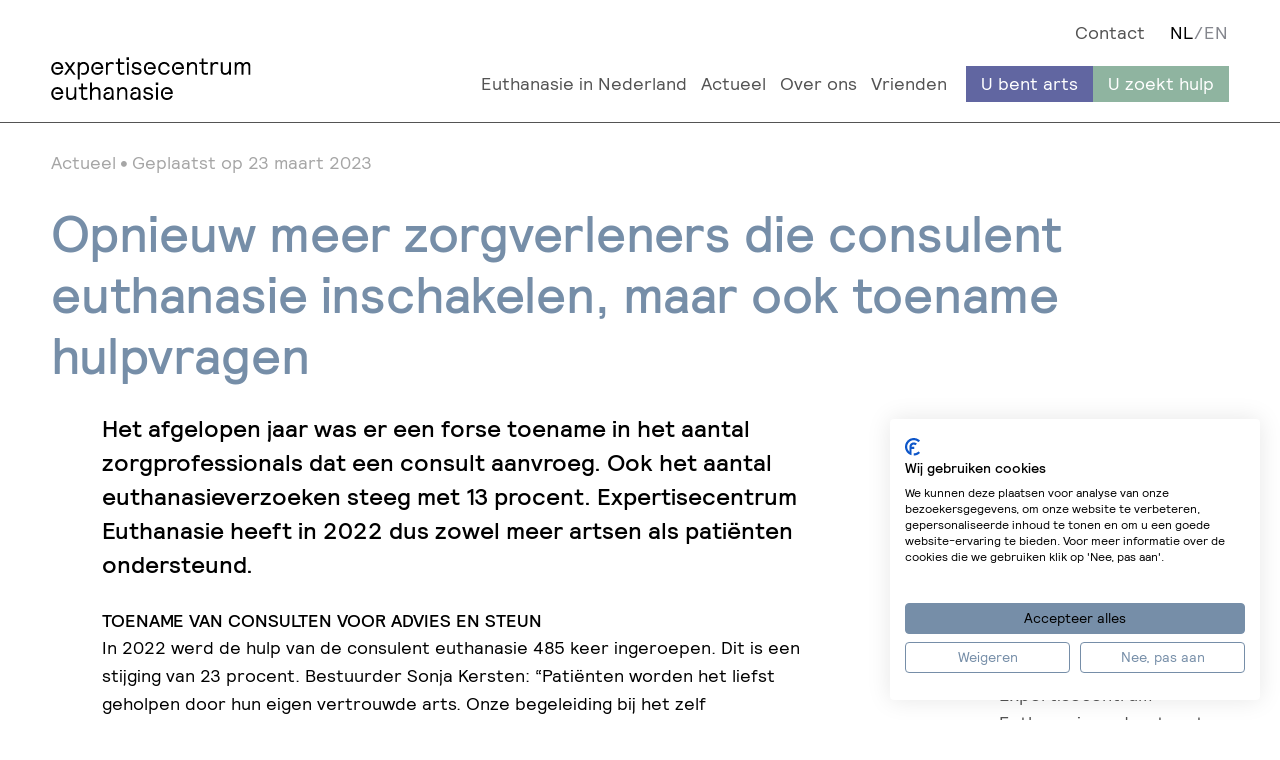

--- FILE ---
content_type: text/html; charset=UTF-8
request_url: https://expertisecentrumeuthanasie.nl/opnieuw-stijging-zorgverleners-die-consulent-euthanasie-inschakelen-maar-ook-toename-hulpvragen/
body_size: 17701
content:
<!DOCTYPE html>
<html lang="nl-NL" class="no-js">
<!--
                                   website by
​
      _                                ___     __  __
     | | __ _ _ __  _ __   ___  ___   ( _ )   |  \/  | __ _ _ __  _ __   ___  ___
  _  | |/ _` | '_ \| '_ \ / _ \/ __|  / _ \/\ | |\/| |/ _` | '_ \| '_ \ / _ \/ __|
 | |_| | (_| | | | | | | |  __/\__ \ | (_>  < | |  | | (_| | | | | | | |  __/\__ \
  \___/ \__,_|_| |_|_| |_|\___||___/  \___/\/ |_|  |_|\__,_|_| |_|_| |_|\___||___/
​
​
                               www.jannesmannes.nl
​
-->
<head>
    <meta name="viewport" content="width=device-width, initial-scale=1, maximum-scale=1, user-scalable=0">

    <meta charset="UTF-8"/>
    <link rel="alternate" hreflang="nl" href="https://expertisecentrumeuthanasie.nl">
    <link rel="alternate" hreflang="en" href="/en/">
    <link rel="alternate" hreflang="x-default" href="https://expertisecentrumeuthanasie.nl"/>

    
<link rel="apple-touch-icon" sizes="57x57" href="https://expertisecentrumeuthanasie.nl/app/themes/expertisecentrumeuthanasie-theme/dist/images/favicon/apple-touch-icon-57x57.png">
<link rel="apple-touch-icon" sizes="60x60" href="https://expertisecentrumeuthanasie.nl/app/themes/expertisecentrumeuthanasie-theme/dist/images/favicon/apple-touch-icon-60x60.png">
<link rel="apple-touch-icon" sizes="72x72" href="https://expertisecentrumeuthanasie.nl/app/themes/expertisecentrumeuthanasie-theme/dist/images/favicon/apple-touch-icon-72x72.png">
<link rel="apple-touch-icon" sizes="76x76" href="https://expertisecentrumeuthanasie.nl/app/themes/expertisecentrumeuthanasie-theme/dist/images/favicon/apple-touch-icon-76x76.png">
<link rel="apple-touch-icon" sizes="114x114" href="https://expertisecentrumeuthanasie.nl/app/themes/expertisecentrumeuthanasie-theme/dist/images/favicon/apple-touch-icon-114x114.png">
<link rel="apple-touch-icon" sizes="120x120" href="https://expertisecentrumeuthanasie.nl/app/themes/expertisecentrumeuthanasie-theme/dist/images/favicon/apple-touch-icon-120x120.png">
<link rel="apple-touch-icon" sizes="144x144" href="https://expertisecentrumeuthanasie.nl/app/themes/expertisecentrumeuthanasie-theme/dist/images/favicon/apple-touch-icon-144x144.png">
<link rel="apple-touch-icon" sizes="152x152" href="https://expertisecentrumeuthanasie.nl/app/themes/expertisecentrumeuthanasie-theme/dist/images/favicon/apple-touch-icon-152x152.png">
<link rel="apple-touch-icon" sizes="180x180" href="https://expertisecentrumeuthanasie.nl/app/themes/expertisecentrumeuthanasie-theme/dist/images/favicon/apple-touch-icon-180x180.png">
<link rel="icon" type="image/png" sizes="32x32" href="https://expertisecentrumeuthanasie.nl/app/themes/expertisecentrumeuthanasie-theme/dist/images/favicon/favicon-32x32.png">
<link rel="icon" type="image/png" sizes="16x16" href="https://expertisecentrumeuthanasie.nl/app/themes/expertisecentrumeuthanasie-theme/dist/images/favicon/favicon-16x16.png">
<link rel="manifest" href="https://expertisecentrumeuthanasie.nl/app/themes/expertisecentrumeuthanasie-theme/dist/images/favicon/site.webmanifest">
<link rel="mask-icon" href="https://expertisecentrumeuthanasie.nl/app/themes/expertisecentrumeuthanasie-theme/dist/images/favicon/safari-pinned-tab.svg" color="#a09288">
<link rel="shortcut icon" href="https://expertisecentrumeuthanasie.nl/app/themes/expertisecentrumeuthanasie-theme/dist/images/favicon/favicon.ico">
<meta name="msapplication-TileColor" content="#ffffff">
<meta name="msapplication-config" content="https://expertisecentrumeuthanasie.nl/app/themes/expertisecentrumeuthanasie-theme/dist/images/favicon/browserconfig.xml">
<meta name="theme-color" content="#ffffff">
    <meta name='robots' content='index, follow, max-image-preview:large, max-snippet:-1, max-video-preview:-1' />

	<!-- This site is optimized with the Yoast SEO plugin v26.7 - https://yoast.com/wordpress/plugins/seo/ -->
	<title>Opnieuw meer zorgverleners die consulent euthanasie inschakelen, maar ook toename hulpvragen - Expertisecentrum Euthanasie</title>
	<meta name="description" content="In 2022 was er een forse toename in het aantal zorgprofessionals dat een consult aanvroeg. Ook het aantal euthanasieverzoeken steeg met 13,5 procent. Expertisecentrum Euthanasie dus zowel meer artsen als patiënten ondersteund." />
	<link rel="canonical" href="https://expertisecentrumeuthanasie.nl/opnieuw-stijging-zorgverleners-die-consulent-euthanasie-inschakelen-maar-ook-toename-hulpvragen/" />
	<meta property="og:locale" content="nl_NL" />
	<meta property="og:type" content="article" />
	<meta property="og:title" content="Opnieuw meer zorgverleners die consulent euthanasie inschakelen, maar ook toename hulpvragen - Expertisecentrum Euthanasie" />
	<meta property="og:description" content="In 2022 was er een forse toename in het aantal zorgprofessionals dat een consult aanvroeg. Ook het aantal euthanasieverzoeken steeg met 13,5 procent. Expertisecentrum Euthanasie dus zowel meer artsen als patiënten ondersteund." />
	<meta property="og:url" content="https://expertisecentrumeuthanasie.nl/opnieuw-stijging-zorgverleners-die-consulent-euthanasie-inschakelen-maar-ook-toename-hulpvragen/" />
	<meta property="og:site_name" content="Expertisecentrum Euthanasie" />
	<meta property="article:published_time" content="2023-03-23T07:00:22+00:00" />
	<meta property="article:modified_time" content="2023-03-28T13:09:02+00:00" />
	<meta property="og:image" content="https://expertisecentrumeuthanasie.nl/app/uploads/2019/09/actueel-algemeen.jpg" />
	<meta property="og:image:width" content="1920" />
	<meta property="og:image:height" content="980" />
	<meta property="og:image:type" content="image/jpeg" />
	<meta name="author" content="Maaike van Wissen" />
	<meta name="twitter:card" content="summary_large_image" />
	<meta name="twitter:label1" content="Geschreven door" />
	<meta name="twitter:data1" content="Maaike van Wissen" />
	<script type="application/ld+json" class="yoast-schema-graph">{"@context":"https://schema.org","@graph":[{"@type":"Article","@id":"https://expertisecentrumeuthanasie.nl/opnieuw-stijging-zorgverleners-die-consulent-euthanasie-inschakelen-maar-ook-toename-hulpvragen/#article","isPartOf":{"@id":"https://expertisecentrumeuthanasie.nl/opnieuw-stijging-zorgverleners-die-consulent-euthanasie-inschakelen-maar-ook-toename-hulpvragen/"},"author":{"name":"Maaike van Wissen","@id":"https://expertisecentrumeuthanasie.nl/#/schema/person/84b59d52bdc6804bc50f51283ebdd06d"},"headline":"Opnieuw meer zorgverleners die consulent euthanasie inschakelen, maar ook toename hulpvragen","datePublished":"2023-03-23T07:00:22+00:00","dateModified":"2023-03-28T13:09:02+00:00","mainEntityOfPage":{"@id":"https://expertisecentrumeuthanasie.nl/opnieuw-stijging-zorgverleners-die-consulent-euthanasie-inschakelen-maar-ook-toename-hulpvragen/"},"wordCount":11,"commentCount":0,"image":{"@id":"https://expertisecentrumeuthanasie.nl/opnieuw-stijging-zorgverleners-die-consulent-euthanasie-inschakelen-maar-ook-toename-hulpvragen/#primaryimage"},"thumbnailUrl":"https://expertisecentrumeuthanasie.nl/app/uploads/2019/09/actueel-algemeen.jpg","articleSection":["Actueel"],"inLanguage":"nl-NL","potentialAction":[{"@type":"CommentAction","name":"Comment","target":["https://expertisecentrumeuthanasie.nl/opnieuw-stijging-zorgverleners-die-consulent-euthanasie-inschakelen-maar-ook-toename-hulpvragen/#respond"]}]},{"@type":"WebPage","@id":"https://expertisecentrumeuthanasie.nl/opnieuw-stijging-zorgverleners-die-consulent-euthanasie-inschakelen-maar-ook-toename-hulpvragen/","url":"https://expertisecentrumeuthanasie.nl/opnieuw-stijging-zorgverleners-die-consulent-euthanasie-inschakelen-maar-ook-toename-hulpvragen/","name":"Opnieuw meer zorgverleners die consulent euthanasie inschakelen, maar ook toename hulpvragen - Expertisecentrum Euthanasie","isPartOf":{"@id":"https://expertisecentrumeuthanasie.nl/#website"},"primaryImageOfPage":{"@id":"https://expertisecentrumeuthanasie.nl/opnieuw-stijging-zorgverleners-die-consulent-euthanasie-inschakelen-maar-ook-toename-hulpvragen/#primaryimage"},"image":{"@id":"https://expertisecentrumeuthanasie.nl/opnieuw-stijging-zorgverleners-die-consulent-euthanasie-inschakelen-maar-ook-toename-hulpvragen/#primaryimage"},"thumbnailUrl":"https://expertisecentrumeuthanasie.nl/app/uploads/2019/09/actueel-algemeen.jpg","datePublished":"2023-03-23T07:00:22+00:00","dateModified":"2023-03-28T13:09:02+00:00","author":{"@id":"https://expertisecentrumeuthanasie.nl/#/schema/person/84b59d52bdc6804bc50f51283ebdd06d"},"description":"In 2022 was er een forse toename in het aantal zorgprofessionals dat een consult aanvroeg. Ook het aantal euthanasieverzoeken steeg met 13,5 procent. Expertisecentrum Euthanasie dus zowel meer artsen als patiënten ondersteund.","breadcrumb":{"@id":"https://expertisecentrumeuthanasie.nl/opnieuw-stijging-zorgverleners-die-consulent-euthanasie-inschakelen-maar-ook-toename-hulpvragen/#breadcrumb"},"inLanguage":"nl-NL","potentialAction":[{"@type":"ReadAction","target":["https://expertisecentrumeuthanasie.nl/opnieuw-stijging-zorgverleners-die-consulent-euthanasie-inschakelen-maar-ook-toename-hulpvragen/"]}]},{"@type":"ImageObject","inLanguage":"nl-NL","@id":"https://expertisecentrumeuthanasie.nl/opnieuw-stijging-zorgverleners-die-consulent-euthanasie-inschakelen-maar-ook-toename-hulpvragen/#primaryimage","url":"https://expertisecentrumeuthanasie.nl/app/uploads/2019/09/actueel-algemeen.jpg","contentUrl":"https://expertisecentrumeuthanasie.nl/app/uploads/2019/09/actueel-algemeen.jpg","width":1920,"height":980},{"@type":"BreadcrumbList","@id":"https://expertisecentrumeuthanasie.nl/opnieuw-stijging-zorgverleners-die-consulent-euthanasie-inschakelen-maar-ook-toename-hulpvragen/#breadcrumb","itemListElement":[{"@type":"ListItem","position":1,"name":"Home","item":"https://expertisecentrumeuthanasie.nl/"},{"@type":"ListItem","position":2,"name":"Actueel","item":"https://expertisecentrumeuthanasie.nl/actueel/"},{"@type":"ListItem","position":3,"name":"Opnieuw meer zorgverleners die consulent euthanasie inschakelen, maar ook toename hulpvragen"}]},{"@type":"WebSite","@id":"https://expertisecentrumeuthanasie.nl/#website","url":"https://expertisecentrumeuthanasie.nl/","name":"Expertisecentrum Euthanasie","description":"Expertisecentrum Euthanasie 2019","potentialAction":[{"@type":"SearchAction","target":{"@type":"EntryPoint","urlTemplate":"https://expertisecentrumeuthanasie.nl/search/{search_term_string}"},"query-input":{"@type":"PropertyValueSpecification","valueRequired":true,"valueName":"search_term_string"}}],"inLanguage":"nl-NL"},{"@type":"Person","@id":"https://expertisecentrumeuthanasie.nl/#/schema/person/84b59d52bdc6804bc50f51283ebdd06d","name":"Maaike van Wissen","image":{"@type":"ImageObject","inLanguage":"nl-NL","@id":"https://expertisecentrumeuthanasie.nl/#/schema/person/image/","url":"https://secure.gravatar.com/avatar/b4154e17ba0d66daf056e5e51299f012486137f56722a4c9a6164f44263f59ed?s=96&d=mm&r=g","contentUrl":"https://secure.gravatar.com/avatar/b4154e17ba0d66daf056e5e51299f012486137f56722a4c9a6164f44263f59ed?s=96&d=mm&r=g","caption":"Maaike van Wissen"}}]}</script>
	<!-- / Yoast SEO plugin. -->


<link rel='dns-prefetch' href='//consent-eu.cookiefirst.com' />
<link rel='dns-prefetch' href='//cdnjs.cloudflare.com' />

<style id='wp-img-auto-sizes-contain-inline-css' type='text/css'>
img:is([sizes=auto i],[sizes^="auto," i]){contain-intrinsic-size:3000px 1500px}
/*# sourceURL=wp-img-auto-sizes-contain-inline-css */
</style>
<style id='classic-theme-styles-inline-css' type='text/css'>
/*! This file is auto-generated */
.wp-block-button__link{color:#fff;background-color:#32373c;border-radius:9999px;box-shadow:none;text-decoration:none;padding:calc(.667em + 2px) calc(1.333em + 2px);font-size:1.125em}.wp-block-file__button{background:#32373c;color:#fff;text-decoration:none}
/*# sourceURL=/wp-includes/css/classic-themes.min.css */
</style>
<link rel="stylesheet" href="https://expertisecentrumeuthanasie.nl/app/themes/expertisecentrumeuthanasie-theme/dist/stylesheets/style.css?v=dev">
<style id='rocket-lazyload-inline-css' type='text/css'>
.rll-youtube-player{position:relative;padding-bottom:56.23%;height:0;overflow:hidden;max-width:100%;}.rll-youtube-player:focus-within{outline: 2px solid currentColor;outline-offset: 5px;}.rll-youtube-player iframe{position:absolute;top:0;left:0;width:100%;height:100%;z-index:100;background:0 0}.rll-youtube-player img{bottom:0;display:block;left:0;margin:auto;max-width:100%;width:100%;position:absolute;right:0;top:0;border:none;height:auto;-webkit-transition:.4s all;-moz-transition:.4s all;transition:.4s all}.rll-youtube-player img:hover{-webkit-filter:brightness(75%)}.rll-youtube-player .play{height:100%;width:100%;left:0;top:0;position:absolute;background:url(https://expertisecentrumeuthanasie.nl/app/plugins/wp-rocket/assets/img/youtube.png) no-repeat center;background-color: transparent !important;cursor:pointer;border:none;}
/*# sourceURL=rocket-lazyload-inline-css */
</style>
<script  src="https://consent-eu.cookiefirst.com/sites/expertisecentrumeuthanasie.nl-77bd7d31-0843-45b8-8096-2f11d989b2bd/consent.js?ver=6.9" id="cookiefirst-script-js"></script>
	<style type="text/css">
        .jm-which-env-notification{box-sizing: border-box;position: fixed;bottom: 0;right: 0;z-index: 99999;width: 36px;height: 36px;color: #fff;font-size: 12px;line-height: 15px;}.jm-which-env-notification .warning,.jm-which-env-notification .warning-mobile{display: none;box-sizing: border-box;position: absolute;top: 0;left: 0;z-index: -1;width: 350px;height: 48px;padding: 8px 10px;transform: translateX(0);background: #f27150;transition: transform .3s;-webkit-backface-visibility: hidden;}.jm-which-env-notification .warning-mobile{display: block;transform: translateX(-90px);width: 90px;height: 36px;padding: 4px 8px;}.jm-which-env-notification .icon{box-sizing: border-box;cursor: pointer;background-color: #f27150;padding-top: 7px;padding-left: 7px;width: 36px;height: 36px;}.jm-which-env-notification .icon svg{width: 20px;height: 20px;}.jm-which-env-notification:hover .warning{transform: translateX(-100%);}.jm-which-env-notification.development .warning,.jm-which-env-notification.development .warning-mobile,.jm-which-env-notification.development .icon{background-color: #dbaf00;color: black;}.jm-which-env-notification a{color: #333;}@media (min-width: 768px){.jm-which-env-notification{width: 48px;height: 48px;line-height: 16px;}.jm-which-env-notification .icon{padding: 12px;width: 48px;height: 48px;}.jm-which-env-notification .icon svg{width: 24px;height: 24px;}.jm-which-env-notification .warning{display: block;}.jm-which-env-notification .warning-mobile{display: none;}}
	</style>
	<link rel="icon" href="https://expertisecentrumeuthanasie.nl/app/uploads/2020/08/favicon-32x32-1.png" sizes="32x32" />
<link rel="icon" href="https://expertisecentrumeuthanasie.nl/app/uploads/2020/08/favicon-32x32-1.png" sizes="192x192" />
<link rel="apple-touch-icon" href="https://expertisecentrumeuthanasie.nl/app/uploads/2020/08/favicon-32x32-1.png" />
<meta name="msapplication-TileImage" content="https://expertisecentrumeuthanasie.nl/app/uploads/2020/08/favicon-32x32-1.png" />
<noscript><style id="rocket-lazyload-nojs-css">.rll-youtube-player, [data-lazy-src]{display:none !important;}</style></noscript><style id='global-styles-inline-css' type='text/css'>
:root{--wp--preset--aspect-ratio--square: 1;--wp--preset--aspect-ratio--4-3: 4/3;--wp--preset--aspect-ratio--3-4: 3/4;--wp--preset--aspect-ratio--3-2: 3/2;--wp--preset--aspect-ratio--2-3: 2/3;--wp--preset--aspect-ratio--16-9: 16/9;--wp--preset--aspect-ratio--9-16: 9/16;--wp--preset--color--black: #000000;--wp--preset--color--cyan-bluish-gray: #abb8c3;--wp--preset--color--white: #ffffff;--wp--preset--color--pale-pink: #f78da7;--wp--preset--color--vivid-red: #cf2e2e;--wp--preset--color--luminous-vivid-orange: #ff6900;--wp--preset--color--luminous-vivid-amber: #fcb900;--wp--preset--color--light-green-cyan: #7bdcb5;--wp--preset--color--vivid-green-cyan: #00d084;--wp--preset--color--pale-cyan-blue: #8ed1fc;--wp--preset--color--vivid-cyan-blue: #0693e3;--wp--preset--color--vivid-purple: #9b51e0;--wp--preset--gradient--vivid-cyan-blue-to-vivid-purple: linear-gradient(135deg,rgb(6,147,227) 0%,rgb(155,81,224) 100%);--wp--preset--gradient--light-green-cyan-to-vivid-green-cyan: linear-gradient(135deg,rgb(122,220,180) 0%,rgb(0,208,130) 100%);--wp--preset--gradient--luminous-vivid-amber-to-luminous-vivid-orange: linear-gradient(135deg,rgb(252,185,0) 0%,rgb(255,105,0) 100%);--wp--preset--gradient--luminous-vivid-orange-to-vivid-red: linear-gradient(135deg,rgb(255,105,0) 0%,rgb(207,46,46) 100%);--wp--preset--gradient--very-light-gray-to-cyan-bluish-gray: linear-gradient(135deg,rgb(238,238,238) 0%,rgb(169,184,195) 100%);--wp--preset--gradient--cool-to-warm-spectrum: linear-gradient(135deg,rgb(74,234,220) 0%,rgb(151,120,209) 20%,rgb(207,42,186) 40%,rgb(238,44,130) 60%,rgb(251,105,98) 80%,rgb(254,248,76) 100%);--wp--preset--gradient--blush-light-purple: linear-gradient(135deg,rgb(255,206,236) 0%,rgb(152,150,240) 100%);--wp--preset--gradient--blush-bordeaux: linear-gradient(135deg,rgb(254,205,165) 0%,rgb(254,45,45) 50%,rgb(107,0,62) 100%);--wp--preset--gradient--luminous-dusk: linear-gradient(135deg,rgb(255,203,112) 0%,rgb(199,81,192) 50%,rgb(65,88,208) 100%);--wp--preset--gradient--pale-ocean: linear-gradient(135deg,rgb(255,245,203) 0%,rgb(182,227,212) 50%,rgb(51,167,181) 100%);--wp--preset--gradient--electric-grass: linear-gradient(135deg,rgb(202,248,128) 0%,rgb(113,206,126) 100%);--wp--preset--gradient--midnight: linear-gradient(135deg,rgb(2,3,129) 0%,rgb(40,116,252) 100%);--wp--preset--font-size--small: 13px;--wp--preset--font-size--medium: 20px;--wp--preset--font-size--large: 36px;--wp--preset--font-size--x-large: 42px;--wp--preset--spacing--20: 0.44rem;--wp--preset--spacing--30: 0.67rem;--wp--preset--spacing--40: 1rem;--wp--preset--spacing--50: 1.5rem;--wp--preset--spacing--60: 2.25rem;--wp--preset--spacing--70: 3.38rem;--wp--preset--spacing--80: 5.06rem;--wp--preset--shadow--natural: 6px 6px 9px rgba(0, 0, 0, 0.2);--wp--preset--shadow--deep: 12px 12px 50px rgba(0, 0, 0, 0.4);--wp--preset--shadow--sharp: 6px 6px 0px rgba(0, 0, 0, 0.2);--wp--preset--shadow--outlined: 6px 6px 0px -3px rgb(255, 255, 255), 6px 6px rgb(0, 0, 0);--wp--preset--shadow--crisp: 6px 6px 0px rgb(0, 0, 0);}:where(.is-layout-flex){gap: 0.5em;}:where(.is-layout-grid){gap: 0.5em;}body .is-layout-flex{display: flex;}.is-layout-flex{flex-wrap: wrap;align-items: center;}.is-layout-flex > :is(*, div){margin: 0;}body .is-layout-grid{display: grid;}.is-layout-grid > :is(*, div){margin: 0;}:where(.wp-block-columns.is-layout-flex){gap: 2em;}:where(.wp-block-columns.is-layout-grid){gap: 2em;}:where(.wp-block-post-template.is-layout-flex){gap: 1.25em;}:where(.wp-block-post-template.is-layout-grid){gap: 1.25em;}.has-black-color{color: var(--wp--preset--color--black) !important;}.has-cyan-bluish-gray-color{color: var(--wp--preset--color--cyan-bluish-gray) !important;}.has-white-color{color: var(--wp--preset--color--white) !important;}.has-pale-pink-color{color: var(--wp--preset--color--pale-pink) !important;}.has-vivid-red-color{color: var(--wp--preset--color--vivid-red) !important;}.has-luminous-vivid-orange-color{color: var(--wp--preset--color--luminous-vivid-orange) !important;}.has-luminous-vivid-amber-color{color: var(--wp--preset--color--luminous-vivid-amber) !important;}.has-light-green-cyan-color{color: var(--wp--preset--color--light-green-cyan) !important;}.has-vivid-green-cyan-color{color: var(--wp--preset--color--vivid-green-cyan) !important;}.has-pale-cyan-blue-color{color: var(--wp--preset--color--pale-cyan-blue) !important;}.has-vivid-cyan-blue-color{color: var(--wp--preset--color--vivid-cyan-blue) !important;}.has-vivid-purple-color{color: var(--wp--preset--color--vivid-purple) !important;}.has-black-background-color{background-color: var(--wp--preset--color--black) !important;}.has-cyan-bluish-gray-background-color{background-color: var(--wp--preset--color--cyan-bluish-gray) !important;}.has-white-background-color{background-color: var(--wp--preset--color--white) !important;}.has-pale-pink-background-color{background-color: var(--wp--preset--color--pale-pink) !important;}.has-vivid-red-background-color{background-color: var(--wp--preset--color--vivid-red) !important;}.has-luminous-vivid-orange-background-color{background-color: var(--wp--preset--color--luminous-vivid-orange) !important;}.has-luminous-vivid-amber-background-color{background-color: var(--wp--preset--color--luminous-vivid-amber) !important;}.has-light-green-cyan-background-color{background-color: var(--wp--preset--color--light-green-cyan) !important;}.has-vivid-green-cyan-background-color{background-color: var(--wp--preset--color--vivid-green-cyan) !important;}.has-pale-cyan-blue-background-color{background-color: var(--wp--preset--color--pale-cyan-blue) !important;}.has-vivid-cyan-blue-background-color{background-color: var(--wp--preset--color--vivid-cyan-blue) !important;}.has-vivid-purple-background-color{background-color: var(--wp--preset--color--vivid-purple) !important;}.has-black-border-color{border-color: var(--wp--preset--color--black) !important;}.has-cyan-bluish-gray-border-color{border-color: var(--wp--preset--color--cyan-bluish-gray) !important;}.has-white-border-color{border-color: var(--wp--preset--color--white) !important;}.has-pale-pink-border-color{border-color: var(--wp--preset--color--pale-pink) !important;}.has-vivid-red-border-color{border-color: var(--wp--preset--color--vivid-red) !important;}.has-luminous-vivid-orange-border-color{border-color: var(--wp--preset--color--luminous-vivid-orange) !important;}.has-luminous-vivid-amber-border-color{border-color: var(--wp--preset--color--luminous-vivid-amber) !important;}.has-light-green-cyan-border-color{border-color: var(--wp--preset--color--light-green-cyan) !important;}.has-vivid-green-cyan-border-color{border-color: var(--wp--preset--color--vivid-green-cyan) !important;}.has-pale-cyan-blue-border-color{border-color: var(--wp--preset--color--pale-cyan-blue) !important;}.has-vivid-cyan-blue-border-color{border-color: var(--wp--preset--color--vivid-cyan-blue) !important;}.has-vivid-purple-border-color{border-color: var(--wp--preset--color--vivid-purple) !important;}.has-vivid-cyan-blue-to-vivid-purple-gradient-background{background: var(--wp--preset--gradient--vivid-cyan-blue-to-vivid-purple) !important;}.has-light-green-cyan-to-vivid-green-cyan-gradient-background{background: var(--wp--preset--gradient--light-green-cyan-to-vivid-green-cyan) !important;}.has-luminous-vivid-amber-to-luminous-vivid-orange-gradient-background{background: var(--wp--preset--gradient--luminous-vivid-amber-to-luminous-vivid-orange) !important;}.has-luminous-vivid-orange-to-vivid-red-gradient-background{background: var(--wp--preset--gradient--luminous-vivid-orange-to-vivid-red) !important;}.has-very-light-gray-to-cyan-bluish-gray-gradient-background{background: var(--wp--preset--gradient--very-light-gray-to-cyan-bluish-gray) !important;}.has-cool-to-warm-spectrum-gradient-background{background: var(--wp--preset--gradient--cool-to-warm-spectrum) !important;}.has-blush-light-purple-gradient-background{background: var(--wp--preset--gradient--blush-light-purple) !important;}.has-blush-bordeaux-gradient-background{background: var(--wp--preset--gradient--blush-bordeaux) !important;}.has-luminous-dusk-gradient-background{background: var(--wp--preset--gradient--luminous-dusk) !important;}.has-pale-ocean-gradient-background{background: var(--wp--preset--gradient--pale-ocean) !important;}.has-electric-grass-gradient-background{background: var(--wp--preset--gradient--electric-grass) !important;}.has-midnight-gradient-background{background: var(--wp--preset--gradient--midnight) !important;}.has-small-font-size{font-size: var(--wp--preset--font-size--small) !important;}.has-medium-font-size{font-size: var(--wp--preset--font-size--medium) !important;}.has-large-font-size{font-size: var(--wp--preset--font-size--large) !important;}.has-x-large-font-size{font-size: var(--wp--preset--font-size--x-large) !important;}
/*# sourceURL=global-styles-inline-css */
</style>
<meta name="generator" content="WP Rocket 3.20.3" data-wpr-features="wpr_lazyload_iframes wpr_preload_links wpr_desktop" /></head>

<body class="wp-singular post-template-default single single-post postid-8163 single-format-standard wp-theme-expertisecentrumeuthanasie-theme opnieuw-stijging-zorgverleners-die-consulent-euthanasie-inschakelen-maar-ook-toename-hulpvragen page-type--maatschappij">


<nav class="mobile-menu " data-mobile-menu data-mobile-menu-type="overlay" role="navigation" aria-label="Mobiel menu">
    <div class="mobile-menu__header">
        <div data-rocket-location-hash="74c6a09abac889c6650496e1ea065b2b" class="container container__main-menu">
    <div data-rocket-location-hash="3d6d61ff00a1b725fc36774005c55e47" class="frame frame--align-xxs-center frame--align-md-flex-end">
        <div class="bit-xxs-11 bit-xxs-offset-1 bit-sm-7 bit-md-4">
            <div class="header__brand"><a href="https://expertisecentrumeuthanasie.nl" title="Expertisecentrum Euthanasie" class="header__brand__link">
    <img src="https://expertisecentrumeuthanasie.nl/app/themes/expertisecentrumeuthanasie-theme/dist/images/logo-expertisecentrum-euthanasie.svg" class="img-responsive" alt="Expertisecentrum Euthanasie"/>
</a>
</div>        </div>
        <div class="bit-xxs-11 bit-xxs-offset-1 bit-sm-15 bit-md-18">
            <nav class="header__menu flex flex--wrap flex--justify-flex-end" role="navigation" aria-label="Hoofdmenu">
                <div class="main-menu__wrapper hidden-mobile hidden-tablet"><ul id="menu-hoofdmenu" class="menu" data-main-menu data-menu-with-hover><li id="menu-item-212" class="menu-item menu-item-type-post_type menu-item-object-page menu-item-has-children menu-item-212"><a href="/euthanasie-in-nederland/">Euthanasie in Nederland</a><div class='sub-menu__container'><div class='frame'><div class='bit-xxs-23 bit-xxs-offset-1 sub-menu__background' data-sub-menu-bit></div></div></div>
<ul class="sub-menu">
	<li id="menu-item-875" class="menu-item menu-item-type-post_type menu-item-object-page menu-item-875"><a href="/euthanasie-in-nederland/">Euthanasie in Nederland</a></li>
	<li id="menu-item-320" class="menu-item menu-item-type-post_type menu-item-object-page menu-item-320"><a href="/hoe-sterven-nederlanders/">Hoe sterven Nederlanders</a></li>
	<li id="menu-item-321" class="menu-item menu-item-type-post_type menu-item-object-page menu-item-321"><a href="/nadenken-over-uw-dood/">Nadenken over uw dood</a></li>
	<li id="menu-item-522" class="menu-item menu-item-type-post_type menu-item-object-page menu-item-522"><a href="/eisen-die-de-wet-stelt/">Eisen die de wet stelt</a></li>
	<li id="menu-item-527" class="menu-item menu-item-type-post_type menu-item-object-page menu-item-527"><a href="/veelgestelde-vragen/">Veelgestelde vragen</a></li>
</ul>
</li>
<li id="menu-item-137" class="menu-item menu-item-type-post_type menu-item-object-page current_page_parent menu-item-137"><a href="/actueel/">Actueel</a></li>
<li id="menu-item-628" class="menu-item menu-item-type-post_type menu-item-object-page menu-item-has-children menu-item-628"><a href="/over-ons/">Over ons</a><div class='sub-menu__container'><div class='frame'><div class='bit-xxs-23 bit-xxs-offset-1 sub-menu__background' data-sub-menu-bit></div></div></div>
<ul class="sub-menu">
	<li id="menu-item-451" class="menu-item menu-item-type-post_type menu-item-object-page menu-item-451"><a href="/over-ons/">Over ons</a></li>
	<li id="menu-item-296" class="menu-item menu-item-type-post_type menu-item-object-page menu-item-296"><a href="/organisatie/">Organisatie</a></li>
	<li id="menu-item-483" class="menu-item menu-item-type-post_type menu-item-object-page menu-item-483"><a href="/feiten-en-cijfers/">Feiten en cijfers</a></li>
	<li id="menu-item-297" class="menu-item menu-item-type-post_type menu-item-object-page menu-item-297"><a href="/onze-geschiedenis/">Geschiedenis</a></li>
	<li id="menu-item-8312" class="menu-item menu-item-type-custom menu-item-object-custom menu-item-8312"><a target="_blank" href="https://werkenbij.expertisecentrumeuthanasie.nl/">Werken bij</a></li>
</ul>
</li>
<li id="menu-item-140" class="menu-item menu-item-type-post_type menu-item-object-page menu-item-140"><a href="/vrienden/">Vrienden</a></li>
</ul></div><div class="main-menu-topics__wrapper hidden-mobile"><ul id="menu-hoofdmenu-arts-en-hulp" class="menu" data-main-menu-topics data-menu-with-hover><li id="menu-item-142" class="menu-item--arts menu-item menu-item-type-post_type menu-item-object-page menu-item-has-children menu-item-142"><a href="/u-bent-arts/">U bent arts</a><div class='sub-menu__container'><div class='frame'><div class='bit-xxs-23 bit-xxs-offset-1 sub-menu__background' data-sub-menu-bit></div></div></div>
<ul class="sub-menu">
	<li id="menu-item-575" class="menu-item menu-item-type-post_type menu-item-object-page menu-item-575"><a href="/u-bent-arts/">U bent arts</a></li>
	<li id="menu-item-5528" class="menu-item menu-item-type-post_type menu-item-object-page menu-item-5528"><a href="/aanvragen-consulent/">Aanvragen consulent</a></li>
	<li id="menu-item-246" class="menu-item menu-item-type-post_type menu-item-object-page menu-item-246"><a href="/nascholing/">Nascholing</a></li>
	<li id="menu-item-680" class="menu-item menu-item-type-post_type menu-item-object-page menu-item-680"><a href="/advies-en-begeleiding/">Advies en begeleiding</a></li>
	<li id="menu-item-683" class="menu-item menu-item-type-post_type menu-item-object-page menu-item-683"><a href="/euthanasie-en-wetgeving/">Euthanasie en wetgeving</a></li>
	<li id="menu-item-720" class="menu-item menu-item-type-post_type menu-item-object-page menu-item-720"><a href="/zorgvuldigheidseisen-arts/">Zorgvuldigheidseisen arts</a></li>
	<li id="menu-item-6982" class="menu-item menu-item-type-custom menu-item-object-custom menu-item-6982"><a href="https://expertisecentrumeuthanasie.nl/u-bent-arts/#versturendossier">Dossier versturen</a></li>
</ul>
</li>
<li id="menu-item-141" class="menu-item--patient menu-item menu-item-type-post_type menu-item-object-page menu-item-has-children menu-item-141"><a href="/u-zoekt-hulp/">U zoekt hulp</a><div class='sub-menu__container'><div class='frame'><div class='bit-xxs-23 bit-xxs-offset-1 sub-menu__background' data-sub-menu-bit></div></div></div>
<ul class="sub-menu">
	<li id="menu-item-886" class="menu-item menu-item-type-post_type menu-item-object-page menu-item-886"><a href="/u-zoekt-hulp/">U zoekt hulp</a></li>
	<li id="menu-item-887" class="menu-item menu-item-type-post_type menu-item-object-page menu-item-887"><a href="/veelgestelde-vragen/">Veelgestelde vragen</a></li>
	<li id="menu-item-888" class="menu-item menu-item-type-post_type menu-item-object-page menu-item-888"><a href="/euthanasie-in-nederland/">Euthanasie in Nederland</a></li>
	<li id="menu-item-889" class="menu-item menu-item-type-post_type menu-item-object-page menu-item-889"><a href="/aanmelden-euthanasie/">Aanmelden</a></li>
</ul>
</li>
</ul></div>                <a href="javascript:;" data-menu-trigger class="menu-trigger hidden-tablet">
                    <span class="menu-trigger__text">Menu</span>
                    <span class="menu-trigger__icon-bar"></span>
                </a>
            </nav>
        </div>
    </div>
</div>
    </div>
    <div class="mobile-menu__content">
        <div class="main-menu__wrapper main-menu__wrapper--mobile"><ul id="menu-hoofdmenu-1" class="main-menu--mobile"><li class="menu-item menu-item-type-post_type menu-item-object-page menu-item-has-children menu-item-212"><a href="/euthanasie-in-nederland/">Euthanasie in Nederland</a>
<ul class="sub-menu">
	<li class="menu-item menu-item-type-post_type menu-item-object-page menu-item-875"><a href="/euthanasie-in-nederland/">Euthanasie in Nederland</a></li>
	<li class="menu-item menu-item-type-post_type menu-item-object-page menu-item-320"><a href="/hoe-sterven-nederlanders/">Hoe sterven Nederlanders</a></li>
	<li class="menu-item menu-item-type-post_type menu-item-object-page menu-item-321"><a href="/nadenken-over-uw-dood/">Nadenken over uw dood</a></li>
	<li class="menu-item menu-item-type-post_type menu-item-object-page menu-item-522"><a href="/eisen-die-de-wet-stelt/">Eisen die de wet stelt</a></li>
	<li class="menu-item menu-item-type-post_type menu-item-object-page menu-item-527"><a href="/veelgestelde-vragen/">Veelgestelde vragen</a></li>
</ul>
</li>
<li class="menu-item menu-item-type-post_type menu-item-object-page current_page_parent menu-item-137"><a href="/actueel/">Actueel</a></li>
<li class="menu-item menu-item-type-post_type menu-item-object-page menu-item-has-children menu-item-628"><a href="/over-ons/">Over ons</a>
<ul class="sub-menu">
	<li class="menu-item menu-item-type-post_type menu-item-object-page menu-item-has-children menu-item-451"><a href="/over-ons/">Over ons</a>
	<ul class="sub-menu">
		<li id="menu-item-902" class="menu-item menu-item-type-post_type menu-item-object-page menu-item-902"><a href="/over-ons/">Hier staan we voor</a></li>
		<li id="menu-item-479" class="menu-item menu-item-type-post_type menu-item-object-page menu-item-479"><a href="/standpunt-euthanasie-bij-dementie/">Standpunt Euthanasie bij dementie</a></li>
		<li id="menu-item-478" class="menu-item menu-item-type-post_type menu-item-object-page menu-item-478"><a href="/standpunt-belang-van-de-wilsverklaring/">Standpunt Belang van de wilsverklaring</a></li>
		<li id="menu-item-477" class="menu-item menu-item-type-post_type menu-item-object-page menu-item-477"><a href="/standpunt-euthanasie-bij-wilsonbekwaamheid/">Standpunt Euthanasie bij wilsonbekwaamheid</a></li>
		<li id="menu-item-475" class="menu-item menu-item-type-post_type menu-item-object-page menu-item-475"><a href="/standpunt-euthanasie-bij-psychiatrie/">Standpunt Euthanasie bij psychiatrie</a></li>
		<li id="menu-item-476" class="menu-item menu-item-type-post_type menu-item-object-page menu-item-476"><a href="/standpunt-voltooid-leven/">Standpunt Voltooid leven</a></li>
	</ul>
</li>
	<li class="menu-item menu-item-type-post_type menu-item-object-page menu-item-296"><a href="/organisatie/">Organisatie</a></li>
	<li class="menu-item menu-item-type-post_type menu-item-object-page menu-item-483"><a href="/feiten-en-cijfers/">Feiten en cijfers</a></li>
	<li class="menu-item menu-item-type-post_type menu-item-object-page menu-item-297"><a href="/onze-geschiedenis/">Geschiedenis</a></li>
	<li class="menu-item menu-item-type-custom menu-item-object-custom menu-item-8312"><a target="_blank" href="https://werkenbij.expertisecentrumeuthanasie.nl/">Werken bij</a></li>
</ul>
</li>
<li class="menu-item menu-item-type-post_type menu-item-object-page menu-item-140"><a href="/vrienden/">Vrienden</a></li>
</ul></div><div class="main-menu__wrapper main-menu__wrapper--mobile"><ul id="menu-hoofdmenu-arts-en-hulp-1" class="main-menu--mobile"><li class="menu-item--arts menu-item menu-item-type-post_type menu-item-object-page menu-item-has-children menu-item-142"><a href="/u-bent-arts/">U bent arts</a>
<ul class="sub-menu">
	<li class="menu-item menu-item-type-post_type menu-item-object-page menu-item-has-children menu-item-575"><a href="/u-bent-arts/">U bent arts</a>
	<ul class="sub-menu">
		<li id="menu-item-903" class="menu-item menu-item-type-post_type menu-item-object-page menu-item-903"><a href="/u-bent-arts/">Algemeen</a></li>
		<li id="menu-item-590" class="menu-item menu-item-type-post_type menu-item-object-page menu-item-590"><a href="/euthanasie-of-hulp-bij-zelfdoding/">Euthanasie of hulp bij zelfdoding</a></li>
		<li id="menu-item-589" class="menu-item menu-item-type-post_type menu-item-object-page menu-item-589"><a href="/praktische-info-of-hulp-bij-zelfdoding/">Praktische info hulp bij zelfdoding</a></li>
		<li id="menu-item-588" class="menu-item menu-item-type-post_type menu-item-object-page menu-item-588"><a href="/praktische-info-euthanasie/">Praktische info euthanasie</a></li>
		<li id="menu-item-587" class="menu-item menu-item-type-post_type menu-item-object-page menu-item-587"><a href="/vooronderzoek/">Vooronderzoek</a></li>
		<li id="menu-item-586" class="menu-item menu-item-type-post_type menu-item-object-page menu-item-586"><a href="/onderzoek/">Onderzoek</a></li>
		<li id="menu-item-609" class="menu-item menu-item-type-post_type menu-item-object-page menu-item-609"><a href="/scenfase/">Scenfase</a></li>
		<li id="menu-item-608" class="menu-item menu-item-type-post_type menu-item-object-page menu-item-608"><a href="/uitvoering/">Uitvoering</a></li>
		<li id="menu-item-607" class="menu-item menu-item-type-post_type menu-item-object-page menu-item-607"><a href="/nazorg/">Nazorg</a></li>
		<li id="menu-item-606" class="menu-item menu-item-type-post_type menu-item-object-page menu-item-606"><a href="/dementie/">Dementie</a></li>
		<li id="menu-item-605" class="menu-item menu-item-type-post_type menu-item-object-page menu-item-605"><a href="/psychiatrie/">Psychiatrie</a></li>
		<li id="menu-item-604" class="menu-item menu-item-type-post_type menu-item-object-page menu-item-604"><a href="/jonge-leeftijd/">Jonge leeftijd</a></li>
		<li id="menu-item-610" class="menu-item menu-item-type-post_type menu-item-object-page menu-item-610"><a href="/standpunt-voltooid-leven/">Standpunt Voltooid leven</a></li>
	</ul>
</li>
	<li class="menu-item menu-item-type-post_type menu-item-object-page menu-item-5528"><a href="/aanvragen-consulent/">Aanvragen consulent</a></li>
	<li class="menu-item menu-item-type-post_type menu-item-object-page menu-item-has-children menu-item-246"><a href="/nascholing/">Nascholing</a>
	<ul class="sub-menu">
		<li id="menu-item-904" class="menu-item menu-item-type-post_type menu-item-object-page menu-item-904"><a href="/nascholing/">Over nascholing</a></li>
		<li id="menu-item-248" class="menu-item menu-item-type-taxonomy menu-item-object-courses menu-item-248"><a href="/modules/euthanasie-in-de-praktijk/">Euthanasie in de praktijk</a></li>
		<li id="menu-item-326" class="menu-item menu-item-type-taxonomy menu-item-object-courses menu-item-326"><a href="/modules/euthanasie-bij-dementie/">Euthanasie bij dementie</a></li>
		<li id="menu-item-327" class="menu-item menu-item-type-taxonomy menu-item-object-courses menu-item-327"><a href="/modules/euthanasie-bij-psychiatrie/">Euthanasie bij psychiatrie</a></li>
		<li id="menu-item-5205" class="menu-item menu-item-type-custom menu-item-object-custom menu-item-5205"><a href="https://expertisecentrumeuthanasie.nl/modules/euthanasie-bij-een-stapeling-van-ouderdomsaandoeningen/">Euthanasie bij een stapeling van ouderdomsaandoeningen</a></li>
		<li id="menu-item-13214" class="menu-item menu-item-type-taxonomy menu-item-object-courses menu-item-13214"><a href="/modules/euthanasiezorg-voor-verpleegkundigen/">Euthanasiezorg voor verpleegkundigen</a></li>
	</ul>
</li>
	<li class="menu-item menu-item-type-post_type menu-item-object-page menu-item-680"><a href="/advies-en-begeleiding/">Advies en begeleiding</a></li>
	<li class="menu-item menu-item-type-post_type menu-item-object-page menu-item-683"><a href="/euthanasie-en-wetgeving/">Euthanasie en wetgeving</a></li>
	<li class="menu-item menu-item-type-post_type menu-item-object-page menu-item-720"><a href="/zorgvuldigheidseisen-arts/">Zorgvuldigheidseisen arts</a></li>
	<li class="menu-item menu-item-type-custom menu-item-object-custom menu-item-6982"><a href="https://expertisecentrumeuthanasie.nl/u-bent-arts/#versturendossier">Dossier versturen</a></li>
</ul>
</li>
<li class="menu-item--patient menu-item menu-item-type-post_type menu-item-object-page menu-item-has-children menu-item-141"><a href="/u-zoekt-hulp/">U zoekt hulp</a>
<ul class="sub-menu">
	<li class="menu-item menu-item-type-post_type menu-item-object-page menu-item-886"><a href="/u-zoekt-hulp/">U zoekt hulp</a></li>
	<li class="menu-item menu-item-type-post_type menu-item-object-page menu-item-887"><a href="/veelgestelde-vragen/">Veelgestelde vragen</a></li>
	<li class="menu-item menu-item-type-post_type menu-item-object-page menu-item-888"><a href="/euthanasie-in-nederland/">Euthanasie in Nederland</a></li>
	<li class="menu-item menu-item-type-post_type menu-item-object-page menu-item-889"><a href="/aanmelden-euthanasie/">Aanmelden</a></li>
</ul>
</li>
</ul></div><div class="top-menu__container"><ul id="menu-top-menu" class="menu"><li id="menu-item-132" class="menu-item menu-item-type-post_type menu-item-object-page menu-item-132"><a href="/contact/">Contact</a></li>
</ul></div>    <div class="language-switcher">
            <span class="language-switcher__link language-switcher__link--active" title="Nederlands">NL</span>
            <span class="language-switcher__separator">/</span>
            <a class="language-switcher__link" rel="alternate" hreflang="en_US" href="/en/">EN</a>
    </div>
    </div>
</nav>

<header data-rocket-location-hash="0bb755a311ba8841873ca36f51c6065f" class="header header--scroll " data-scroll-header>
    <div data-rocket-location-hash="666b0cc0d679feedc38ef912afeda856" class="container container__main-menu">
    <div data-rocket-location-hash="ff27c345eb5c173512772d537c8dd877" class="frame frame--align-xxs-center frame--align-md-flex-end">
        <div class="bit-xxs-11 bit-xxs-offset-1 bit-sm-7 bit-md-4">
            <div class="header__brand"><a href="https://expertisecentrumeuthanasie.nl" title="Expertisecentrum Euthanasie" class="header__brand__link">
    <img src="https://expertisecentrumeuthanasie.nl/app/themes/expertisecentrumeuthanasie-theme/dist/images/logo-expertisecentrum-euthanasie.svg" class="img-responsive" alt="Expertisecentrum Euthanasie"/>
</a>
</div>        </div>
        <div class="bit-xxs-11 bit-xxs-offset-1 bit-sm-15 bit-md-18">
            <nav class="header__menu flex flex--wrap flex--justify-flex-end" role="navigation" aria-label="Hoofdmenu">
                <div class="main-menu__wrapper hidden-mobile hidden-tablet"><ul id="menu-hoofdmenu-2" class="menu" data-main-menu data-menu-with-hover><li class="menu-item menu-item-type-post_type menu-item-object-page menu-item-has-children menu-item-212"><a href="/euthanasie-in-nederland/">Euthanasie in Nederland</a><div class='sub-menu__container'><div class='frame'><div class='bit-xxs-23 bit-xxs-offset-1 sub-menu__background' data-sub-menu-bit></div></div></div>
<ul class="sub-menu">
	<li class="menu-item menu-item-type-post_type menu-item-object-page menu-item-875"><a href="/euthanasie-in-nederland/">Euthanasie in Nederland</a></li>
	<li class="menu-item menu-item-type-post_type menu-item-object-page menu-item-320"><a href="/hoe-sterven-nederlanders/">Hoe sterven Nederlanders</a></li>
	<li class="menu-item menu-item-type-post_type menu-item-object-page menu-item-321"><a href="/nadenken-over-uw-dood/">Nadenken over uw dood</a></li>
	<li class="menu-item menu-item-type-post_type menu-item-object-page menu-item-522"><a href="/eisen-die-de-wet-stelt/">Eisen die de wet stelt</a></li>
	<li class="menu-item menu-item-type-post_type menu-item-object-page menu-item-527"><a href="/veelgestelde-vragen/">Veelgestelde vragen</a></li>
</ul>
</li>
<li class="menu-item menu-item-type-post_type menu-item-object-page current_page_parent menu-item-137"><a href="/actueel/">Actueel</a></li>
<li class="menu-item menu-item-type-post_type menu-item-object-page menu-item-has-children menu-item-628"><a href="/over-ons/">Over ons</a><div class='sub-menu__container'><div class='frame'><div class='bit-xxs-23 bit-xxs-offset-1 sub-menu__background' data-sub-menu-bit></div></div></div>
<ul class="sub-menu">
	<li class="menu-item menu-item-type-post_type menu-item-object-page menu-item-451"><a href="/over-ons/">Over ons</a></li>
	<li class="menu-item menu-item-type-post_type menu-item-object-page menu-item-296"><a href="/organisatie/">Organisatie</a></li>
	<li class="menu-item menu-item-type-post_type menu-item-object-page menu-item-483"><a href="/feiten-en-cijfers/">Feiten en cijfers</a></li>
	<li class="menu-item menu-item-type-post_type menu-item-object-page menu-item-297"><a href="/onze-geschiedenis/">Geschiedenis</a></li>
	<li class="menu-item menu-item-type-custom menu-item-object-custom menu-item-8312"><a target="_blank" href="https://werkenbij.expertisecentrumeuthanasie.nl/">Werken bij</a></li>
</ul>
</li>
<li class="menu-item menu-item-type-post_type menu-item-object-page menu-item-140"><a href="/vrienden/">Vrienden</a></li>
</ul></div><div class="main-menu-topics__wrapper hidden-mobile"><ul id="menu-hoofdmenu-arts-en-hulp-2" class="menu" data-main-menu-topics data-menu-with-hover><li class="menu-item--arts menu-item menu-item-type-post_type menu-item-object-page menu-item-has-children menu-item-142"><a href="/u-bent-arts/">U bent arts</a><div class='sub-menu__container'><div class='frame'><div class='bit-xxs-23 bit-xxs-offset-1 sub-menu__background' data-sub-menu-bit></div></div></div>
<ul class="sub-menu">
	<li class="menu-item menu-item-type-post_type menu-item-object-page menu-item-575"><a href="/u-bent-arts/">U bent arts</a></li>
	<li class="menu-item menu-item-type-post_type menu-item-object-page menu-item-5528"><a href="/aanvragen-consulent/">Aanvragen consulent</a></li>
	<li class="menu-item menu-item-type-post_type menu-item-object-page menu-item-246"><a href="/nascholing/">Nascholing</a></li>
	<li class="menu-item menu-item-type-post_type menu-item-object-page menu-item-680"><a href="/advies-en-begeleiding/">Advies en begeleiding</a></li>
	<li class="menu-item menu-item-type-post_type menu-item-object-page menu-item-683"><a href="/euthanasie-en-wetgeving/">Euthanasie en wetgeving</a></li>
	<li class="menu-item menu-item-type-post_type menu-item-object-page menu-item-720"><a href="/zorgvuldigheidseisen-arts/">Zorgvuldigheidseisen arts</a></li>
	<li class="menu-item menu-item-type-custom menu-item-object-custom menu-item-6982"><a href="https://expertisecentrumeuthanasie.nl/u-bent-arts/#versturendossier">Dossier versturen</a></li>
</ul>
</li>
<li class="menu-item--patient menu-item menu-item-type-post_type menu-item-object-page menu-item-has-children menu-item-141"><a href="/u-zoekt-hulp/">U zoekt hulp</a><div class='sub-menu__container'><div class='frame'><div class='bit-xxs-23 bit-xxs-offset-1 sub-menu__background' data-sub-menu-bit></div></div></div>
<ul class="sub-menu">
	<li class="menu-item menu-item-type-post_type menu-item-object-page menu-item-886"><a href="/u-zoekt-hulp/">U zoekt hulp</a></li>
	<li class="menu-item menu-item-type-post_type menu-item-object-page menu-item-887"><a href="/veelgestelde-vragen/">Veelgestelde vragen</a></li>
	<li class="menu-item menu-item-type-post_type menu-item-object-page menu-item-888"><a href="/euthanasie-in-nederland/">Euthanasie in Nederland</a></li>
	<li class="menu-item menu-item-type-post_type menu-item-object-page menu-item-889"><a href="/aanmelden-euthanasie/">Aanmelden</a></li>
</ul>
</li>
</ul></div>                <a href="javascript:;" data-menu-trigger class="menu-trigger hidden-tablet">
                    <span class="menu-trigger__text">Menu</span>
                    <span class="menu-trigger__icon-bar"></span>
                </a>
            </nav>
        </div>
    </div>
</div>
</header>

<header data-rocket-location-hash="018bef31cfa1a36914e1fb9811dd8a05" class="header push-element header__gray-border " data-header data-push-element>

    
<div data-rocket-location-hash="0a673ea8e1f46ab9482a54f940f02e8e" class="container hidden-mobile">
    <div data-rocket-location-hash="314bcc15db0dcb19fee23d9125cf93fe" class="frame">
        <div class="bit-xxs-23 bit-xxs-offset-1 flex flex--wrap flex--justify-flex-end">
            <nav class="header__top-menu" role="navigation" aria-label="Top menu">
                <div class="top-menu__container"><ul id="menu-top-menu-1" class="menu"><li class="menu-item menu-item-type-post_type menu-item-object-page menu-item-132"><a href="/contact/">Contact</a></li>
</ul></div>    <div class="language-switcher">
            <span class="language-switcher__link language-switcher__link--active" title="Nederlands">NL</span>
            <span class="language-switcher__separator">/</span>
            <a class="language-switcher__link" rel="alternate" hreflang="en_US" href="/en/">EN</a>
    </div>
                <a href="javascript:;" data-menu-trigger class="menu-trigger menu-trigger--top-nav hidden-mobile">
                    <span class="menu-trigger__text">Menu</span>
                    <span class="menu-trigger__icon-bar"></span>
                </a>
            </nav>
        </div>
    </div>
</div>
<div class="container container__main-menu">
    <div class="frame frame--align-xxs-center frame--align-md-flex-end">
        <div class="bit-xxs-11 bit-xxs-offset-1 bit-sm-7 bit-md-4">
            <div class="header__brand"><a href="https://expertisecentrumeuthanasie.nl" title="Expertisecentrum Euthanasie" class="header__brand__link">
    <img src="https://expertisecentrumeuthanasie.nl/app/themes/expertisecentrumeuthanasie-theme/dist/images/logo-expertisecentrum-euthanasie.svg" class="img-responsive" alt="Expertisecentrum Euthanasie"/>
</a>
</div>        </div>
        <div class="bit-xxs-11 bit-xxs-offset-1 bit-sm-15 bit-md-18">
            <nav class="header__menu flex flex--wrap flex--justify-flex-end" role="navigation" aria-label="Hoofdmenu">
                <div class="main-menu__wrapper hidden-mobile hidden-tablet"><ul id="menu-hoofdmenu-3" class="menu" data-main-menu data-menu-with-hover><li class="menu-item menu-item-type-post_type menu-item-object-page menu-item-has-children menu-item-212"><a href="/euthanasie-in-nederland/">Euthanasie in Nederland</a><div class='sub-menu__container'><div class='frame'><div class='bit-xxs-23 bit-xxs-offset-1 sub-menu__background' data-sub-menu-bit></div></div></div>
<ul class="sub-menu">
	<li class="menu-item menu-item-type-post_type menu-item-object-page menu-item-875"><a href="/euthanasie-in-nederland/">Euthanasie in Nederland</a></li>
	<li class="menu-item menu-item-type-post_type menu-item-object-page menu-item-320"><a href="/hoe-sterven-nederlanders/">Hoe sterven Nederlanders</a></li>
	<li class="menu-item menu-item-type-post_type menu-item-object-page menu-item-321"><a href="/nadenken-over-uw-dood/">Nadenken over uw dood</a></li>
	<li class="menu-item menu-item-type-post_type menu-item-object-page menu-item-522"><a href="/eisen-die-de-wet-stelt/">Eisen die de wet stelt</a></li>
	<li class="menu-item menu-item-type-post_type menu-item-object-page menu-item-527"><a href="/veelgestelde-vragen/">Veelgestelde vragen</a></li>
</ul>
</li>
<li class="menu-item menu-item-type-post_type menu-item-object-page current_page_parent menu-item-137"><a href="/actueel/">Actueel</a></li>
<li class="menu-item menu-item-type-post_type menu-item-object-page menu-item-has-children menu-item-628"><a href="/over-ons/">Over ons</a><div class='sub-menu__container'><div class='frame'><div class='bit-xxs-23 bit-xxs-offset-1 sub-menu__background' data-sub-menu-bit></div></div></div>
<ul class="sub-menu">
	<li class="menu-item menu-item-type-post_type menu-item-object-page menu-item-451"><a href="/over-ons/">Over ons</a></li>
	<li class="menu-item menu-item-type-post_type menu-item-object-page menu-item-296"><a href="/organisatie/">Organisatie</a></li>
	<li class="menu-item menu-item-type-post_type menu-item-object-page menu-item-483"><a href="/feiten-en-cijfers/">Feiten en cijfers</a></li>
	<li class="menu-item menu-item-type-post_type menu-item-object-page menu-item-297"><a href="/onze-geschiedenis/">Geschiedenis</a></li>
	<li class="menu-item menu-item-type-custom menu-item-object-custom menu-item-8312"><a target="_blank" href="https://werkenbij.expertisecentrumeuthanasie.nl/">Werken bij</a></li>
</ul>
</li>
<li class="menu-item menu-item-type-post_type menu-item-object-page menu-item-140"><a href="/vrienden/">Vrienden</a></li>
</ul></div><div class="main-menu-topics__wrapper hidden-mobile"><ul id="menu-hoofdmenu-arts-en-hulp-3" class="menu" data-main-menu-topics data-menu-with-hover><li class="menu-item--arts menu-item menu-item-type-post_type menu-item-object-page menu-item-has-children menu-item-142"><a href="/u-bent-arts/">U bent arts</a><div class='sub-menu__container'><div class='frame'><div class='bit-xxs-23 bit-xxs-offset-1 sub-menu__background' data-sub-menu-bit></div></div></div>
<ul class="sub-menu">
	<li class="menu-item menu-item-type-post_type menu-item-object-page menu-item-575"><a href="/u-bent-arts/">U bent arts</a></li>
	<li class="menu-item menu-item-type-post_type menu-item-object-page menu-item-5528"><a href="/aanvragen-consulent/">Aanvragen consulent</a></li>
	<li class="menu-item menu-item-type-post_type menu-item-object-page menu-item-246"><a href="/nascholing/">Nascholing</a></li>
	<li class="menu-item menu-item-type-post_type menu-item-object-page menu-item-680"><a href="/advies-en-begeleiding/">Advies en begeleiding</a></li>
	<li class="menu-item menu-item-type-post_type menu-item-object-page menu-item-683"><a href="/euthanasie-en-wetgeving/">Euthanasie en wetgeving</a></li>
	<li class="menu-item menu-item-type-post_type menu-item-object-page menu-item-720"><a href="/zorgvuldigheidseisen-arts/">Zorgvuldigheidseisen arts</a></li>
	<li class="menu-item menu-item-type-custom menu-item-object-custom menu-item-6982"><a href="https://expertisecentrumeuthanasie.nl/u-bent-arts/#versturendossier">Dossier versturen</a></li>
</ul>
</li>
<li class="menu-item--patient menu-item menu-item-type-post_type menu-item-object-page menu-item-has-children menu-item-141"><a href="/u-zoekt-hulp/">U zoekt hulp</a><div class='sub-menu__container'><div class='frame'><div class='bit-xxs-23 bit-xxs-offset-1 sub-menu__background' data-sub-menu-bit></div></div></div>
<ul class="sub-menu">
	<li class="menu-item menu-item-type-post_type menu-item-object-page menu-item-886"><a href="/u-zoekt-hulp/">U zoekt hulp</a></li>
	<li class="menu-item menu-item-type-post_type menu-item-object-page menu-item-887"><a href="/veelgestelde-vragen/">Veelgestelde vragen</a></li>
	<li class="menu-item menu-item-type-post_type menu-item-object-page menu-item-888"><a href="/euthanasie-in-nederland/">Euthanasie in Nederland</a></li>
	<li class="menu-item menu-item-type-post_type menu-item-object-page menu-item-889"><a href="/aanmelden-euthanasie/">Aanmelden</a></li>
</ul>
</li>
</ul></div>                <a href="javascript:;" data-menu-trigger class="menu-trigger hidden-tablet">
                    <span class="menu-trigger__text">Menu</span>
                    <span class="menu-trigger__icon-bar"></span>
                </a>
            </nav>
        </div>
    </div>
</div>
</header>

<main data-rocket-location-hash="054a8a7a30592fa304d29a0ba9533b3b" class="main push-element" data-push-element data-site-wrapper>
            <div data-rocket-location-hash="6b6f06d5c68538a1684028b4e74c91c7" class="post">

            <div data-rocket-location-hash="1ded919732da144e02a015d2156ecef5" class="container">
                <div class="frame">
                    <div class="bit-xxs-23 bit-xxs-offset-1 bit-sm-11 bit-sm-offset-1 ">
                        <div class="post__category-date spacer--v--top--medium">
                            <p>Actueel                                <i class="fas fa-circle"></i>
                                Geplaatst op                                <time class="post__time" datetime="2023-03-23">23 maart 2023</time>
                            </p>
                        </div>
                    </div>
                </div>
                <div class="frame">
                    <div class="bit-xxs-23 bit-xxs-offset-1">
                        <h1 class="h1 spacer--v--medium">Opnieuw meer zorgverleners die consulent euthanasie inschakelen, maar ook toename hulpvragen</h1>
                    </div>
                </div>
            </div>
            <div data-rocket-location-hash="74571ae947d4c32852e950511c06ed6c" class="hidden-mobile">
                <div data-rocket-location-hash="f9357140ee36883ea6064de5d7279a99" class="container">
                    <div class="frame">
                        <div class="bit-xxs-23 bit-xxs-offset-1 bit-sm-5 bit-sm-offset-18 bit-md-offset-19 side-menu" data-side-menu-pin-container>
                            <div class="side-menu__inner" data-side-menu-pin>
                                        <div class="post-sidebar">
            <h2 class="spacer--v--bottom--small text--black--important">Actueel</h2>
            <ul class="post-sidebar__links">
                <li class="spacer--v--bottom--small"><a href="https://expertisecentrumeuthanasie.nl/bestuurswissel-bij-expertisecentrum-euthanasie-per-1-januari-2026/">Bestuurswissel bij Expertisecentrum Euthanasie per 1 januari 2026</a></li><li class="spacer--v--bottom--small"><a href="https://expertisecentrumeuthanasie.nl/ondersteuning-door-consulent-tijdens-vakantieperiode/">Ondersteuning door consulent tijdens vakantieperiode</a></li><li class="spacer--v--bottom--small"><a href="https://expertisecentrumeuthanasie.nl/expertisecentrum-euthanasie-ondersteunt-meer-artsen/">Expertisecentrum Euthanasie ondersteunt meer artsen bij het zelfstandig onderzoeken van euthanasieverzoeken.</a></li>        </div>
                                    </div>
                        </div>
                    </div>
                </div>
            </div>
                        <div data-rocket-location-hash="1d50ddf232d4b4f53c7cf78f84802fe5" class="mb-base" data-main-content>    <div class="cb cb--intro_text_column cb--padding--medium">
        <div data-rocket-location-hash="504ea679be4187ce2c96ad18a3ea8a38" class="container">
            <div class="frame">
                <div class="bit-xxs-22 bit-sm-14 bit-xxs-offset-2">
                    <div class="lead">Het afgelopen jaar was er een forse toename in het aantal zorgprofessionals dat een consult aanvroeg. Ook het aantal euthanasieverzoeken steeg met 13 procent. Expertisecentrum Euthanasie heeft in 2022 dus zowel meer artsen als patiënten ondersteund.</div>
                </div>
            </div>
        </div>
    </div>
    <div class="cb cb--text_column cb--padding--medium">
        <div class="container">
            <div class="frame">
                <div class="bit-xxs-22 bit-sm-14 bit-xxs-offset-2">
                        <h2 class="h4 text--black--important text--weight-medium">Toename van consulten voor advies en steun</h2>
                    <p>In 2022 werd de hulp van de consulent euthanasie 485 keer ingeroepen. Dit is een stijging van 23 procent. Bestuurder Sonja Kersten: “Patiënten worden het liefst geholpen door hun eigen vertrouwde arts. Onze begeleiding bij het zelf onderzoeken van een euthanasiewens wordt gewaardeerd door (huis)artsen.”</p>

                </div>
            </div>
        </div>
    </div>
    <div class="cb cb--text_column cb--padding--medium">
        <div class="container">
            <div class="frame">
                <div class="bit-xxs-22 bit-sm-14 bit-xxs-offset-2">
                        <h2 class="h4 text--black--important text--weight-medium">Aantal hulpvragen blijft stijgen</h2>
                    <p>De stijging van het aantal consulentaanvragen neemt niet weg dat we vorig jaar 4.159 euthanasieverzoeken hebben ontvangen. Het aantal ingewilligde verzoeken steeg vorig jaar met 11 procent, naar 1.240. In 2021 jaar was het aantal hulpvragen 3.689 (1.117 ingewilligd). “Dit is een forse stijging van het aantal hulpvragers en het aantal keer dat er een euthanasie is uitgevoerd door Expertisecentrum Euthanasie. Meer dan de helft van de verzoeken komt overigens van mensen ouder dan zeventig jaar en zestig procent is vrouw”, zegt bestuurder Sonja Kersten.</p>

                </div>
            </div>
        </div>
    </div>
    <div class="cb cb--text_quote cb--padding--base cb--padding-top--medium">
        <div class="container">
            <div class="frame">
                <div class="bit-xxs-21 bit-sm-14 bit-xxs-offset-3">
                    <blockquote>
                        <p>'Patiënten worden het liefst geholpen door hun eigen vertrouwde arts.'</p>

                    </blockquote>
                </div>
            </div>
        </div>
    </div>
    <div class="cb cb--text_column cb--padding--medium">
        <div class="container">
            <div class="frame">
                <div class="bit-xxs-22 bit-sm-14 bit-xxs-offset-2">
                        <h2 class="h4 text--black--important text--weight-medium">Afname hulpvragen o.b.v. psychiatrie, toename aandoeningen zenuwstelsel </h2>
                    <p>De onderverdeling per diagnose (oncologie, dementie, psychiatrie, combinatie van aandoeningen, stapeling van ouderdomsklachten en overige somatische aandoeningen) geeft een vergelijkbaar beeld als in 2021. Het aantal hulpvragen van mensen met psychisch lijden is in 2022 afgenomen. Daarnaast is er een stijging van de euthanasieverzoeken van mensen met MS, ALS of de ziekte van Parkinson: van 7 naar 10 procent.</p>

                </div>
            </div>
        </div>
    </div>
    <div class="cb cb--text_column cb--padding--medium">
        <div class="container">
            <div class="frame">
                <div class="bit-xxs-22 bit-sm-14 bit-xxs-offset-2">
                        <h2 class="h4 text--black--important text--weight-medium">Werkveld psychiatrie in beweging</h2>
                    <p>Bijna 19 procent van de hulpvragen in 2022 is afkomstig van mensen met psychisch lijden. In totaal ontvingen we 781 hulpvragen van mensen met een psychische stoornis (2021: 840) en konden we 90 keer euthanasie verlenen. Kersten: &#8220;Het is voor hulpvragers teleurstellend dat zij hun euthanasiewens niet met de eigen psychiater of huisarts kunnen bespreken. We zien dat het werkveld in beweging is en er langzaam maar zeker beleid ontwikkeld wordt op het gebied van euthanasie in de GGZ-instellingen. Dat gaat alleen niet snel genoeg voor patiënten. Daarom lopen de wachttijden voor deze patiënten bij Expertisecentrum Euthanasie nog steeds op. Ondertussen kijken wij hoe we onze procedures kunnen verbeteren en blijven we op zoek naar psychiaters die zich voor ons willen inzetten.&#8221;</p>

                </div>
            </div>
        </div>
    </div>
    <div class="cb cb--text_column cb--padding--medium">
        <div class="container">
            <div class="frame">
                <div class="bit-xxs-22 bit-sm-14 bit-xxs-offset-2">
                    <p><a href="https://expertisecentrumeuthanasie.nl/app/uploads/2023/03/EE_2022_in_beeld.pdf" target="_blank" rel="noopener">Het jaarverslag ‘2022 in beeld’ leest u hier.</a></p>

                </div>
            </div>
        </div>
    </div>
</div>            <div data-rocket-location-hash="e018c5a6bf54db6f6e7feb91f9d6c089" class="hidden-tablet hidden-desktop">
                <div class="container">
                    <div class="frame">
                        <div class="bit-xxs-22 bit-xxs-offset-2 bit-sm-5 bit-sm-offset-18 bit-md-offset-19 side-menu">
                            <div class="side-menu__inner">
                                        <div class="post-sidebar">
            <h2 class="spacer--v--bottom--small text--black--important">Actueel</h2>
            <ul class="post-sidebar__links">
                <li class="spacer--v--bottom--small"><a href="https://expertisecentrumeuthanasie.nl/bestuurswissel-bij-expertisecentrum-euthanasie-per-1-januari-2026/">Bestuurswissel bij Expertisecentrum Euthanasie per 1 januari 2026</a></li><li class="spacer--v--bottom--small"><a href="https://expertisecentrumeuthanasie.nl/ondersteuning-door-consulent-tijdens-vakantieperiode/">Ondersteuning door consulent tijdens vakantieperiode</a></li><li class="spacer--v--bottom--small"><a href="https://expertisecentrumeuthanasie.nl/expertisecentrum-euthanasie-ondersteunt-meer-artsen/">Expertisecentrum Euthanasie ondersteunt meer artsen bij het zelfstandig onderzoeken van euthanasieverzoeken.</a></li>        </div>
                                    </div>
                        </div>
                    </div>
                </div>
            </div>
        </div>
        <div data-rocket-location-hash="aa727fe0157d49735dcb77b0bb24fc54" class="interviews spacer--v--bottom--medium" data-scroll-done>
    <div class="container">
        <div class="frame">
            <div class="bit-xxs-23 bit-xxs-offset-1">
                <h2 class="interviews__title text-center spacer--v--top--medium">Interviews</h2>
            </div>
        </div>
        <div class="frame">
                                    <div class="bit-xxs-23 bit-xxs-offset-1 bit-sm-7 bit-sm-offset-1">
                            <a href="/Interviews/als-liefde-genoeg-was-zou-ik-niet-gaan/" class="card-interview page-type--patient spacer--v--top--small spacer--v--bottom--medium" title="‘Als liefde genoeg was, zou ik niet gaan.’">
    <div class="card-interview__image__wrapper spacer--v--bottom--medium">
        <div class="card-interview__image responsivebackgroundimage__wrapper" data-resp-bg-img-wrapper style="background-image: url('https://expertisecentrumeuthanasie.nl/app/uploads/2024/03/Verkleind-voor-website-300x200.jpg')">
                <img width="1024" height="682" src="https://expertisecentrumeuthanasie.nl/app/uploads/2024/03/Verkleind-voor-website-1024x682.jpg" class="responsivebackgroundimage" alt="" data-resp-bg-img="" decoding="async" fetchpriority="high" srcset="https://expertisecentrumeuthanasie.nl/app/uploads/2024/03/Verkleind-voor-website-1024x682.jpg 1024w, https://expertisecentrumeuthanasie.nl/app/uploads/2024/03/Verkleind-voor-website-300x200.jpg 300w, https://expertisecentrumeuthanasie.nl/app/uploads/2024/03/Verkleind-voor-website-768x512.jpg 768w, https://expertisecentrumeuthanasie.nl/app/uploads/2024/03/Verkleind-voor-website-1536x1024.jpg 1536w, https://expertisecentrumeuthanasie.nl/app/uploads/2024/03/Verkleind-voor-website-1280x853.jpg 1280w, https://expertisecentrumeuthanasie.nl/app/uploads/2024/03/Verkleind-voor-website-1600x1066.jpg 1600w, https://expertisecentrumeuthanasie.nl/app/uploads/2024/03/Verkleind-voor-website-1920x1280.jpg 1920w, https://expertisecentrumeuthanasie.nl/app/uploads/2024/03/Verkleind-voor-website.jpg 2000w" sizes="(max-width: 1024px) 100vw, 1024px" />
        </div>
    </div>
    <div class="card-interview__content">
        <h2 class="card-interview__title  spacer--v--bottom--small">‘Als liefde genoeg was, zou ik niet gaan.’</h2>
            <div class="card-interview__short-description">
                De laatste weken van Ramona de Groot (43) staan in het teken van afscheid en ziekenhuisbezoeken in verband met haar orgaandonatie. Hoe beleeft ze het euthanasietraject? En hoe heeft het team van Expertisecentrum Euthanasie haar verzoek opgepakt?
            </div>
    </div>
    <div class="card-interview__footer spacer--v--top--small">
        <span class="button-text button-text--icon button-text--grey">
            Lees meer
        </span>
    </div>
</a>                        </div>
                                                <div class="bit-xxs-23 bit-xxs-offset-1 bit-sm-7 bit-sm-offset-1">
                            <a href="/Interviews/huisarts-dankzij-de-consulent-euthanasie-heb-ik-deze-stap-durven-zetten/" class="card-interview page-type--arts spacer--v--top--small spacer--v--bottom--medium" title="&amp;#8216;Dankzij de consulent heb ik deze stap durven zetten.&amp;#8217;">
    <div class="card-interview__image__wrapper spacer--v--bottom--medium">
        <div class="card-interview__image responsivebackgroundimage__wrapper" data-resp-bg-img-wrapper style="background-image: url('https://expertisecentrumeuthanasie.nl/app/uploads/2023/05/230210MarietteHennekens08-scaled-e1684235595698-300x200.jpg')">
                <img width="1024" height="682" src="https://expertisecentrumeuthanasie.nl/app/uploads/2023/05/230210MarietteHennekens08-scaled-e1684235595698-1024x682.jpg" class="responsivebackgroundimage" alt="" data-resp-bg-img="" decoding="async" srcset="https://expertisecentrumeuthanasie.nl/app/uploads/2023/05/230210MarietteHennekens08-scaled-e1684235595698-1024x682.jpg 1024w, https://expertisecentrumeuthanasie.nl/app/uploads/2023/05/230210MarietteHennekens08-scaled-e1684235595698-300x200.jpg 300w, https://expertisecentrumeuthanasie.nl/app/uploads/2023/05/230210MarietteHennekens08-scaled-e1684235595698-768x512.jpg 768w, https://expertisecentrumeuthanasie.nl/app/uploads/2023/05/230210MarietteHennekens08-scaled-e1684235595698.jpg 1250w" sizes="(max-width: 1024px) 100vw, 1024px" />
        </div>
    </div>
    <div class="card-interview__content">
        <h2 class="card-interview__title  spacer--v--bottom--small">&#8216;Dankzij de consulent heb ik deze stap durven zetten.&#8217;</h2>
            <div class="card-interview__short-description">
                Huisarts Mariëtte Hennekens besloot te onderzoeken of zij zelf gehoor kon geven aan de euthanasiewens van haar patiënt met psychiatrische en lichamelijke klachten. 
            </div>
    </div>
    <div class="card-interview__footer spacer--v--top--small">
        <span class="button-text button-text--icon button-text--grey">
            Lees meer
        </span>
    </div>
</a>                        </div>
                                                <div class="bit-xxs-23 bit-xxs-offset-1 bit-sm-7 bit-sm-offset-1">
                            <a href="/Interviews/onze-teams-willen-hun-patienten-niet-in-de-steek-laten/" class="card-interview page-type--maatschappij spacer--v--top--small spacer--v--bottom--medium" title="‘We willen onze patiënten niet in de steek laten.’">
    <div class="card-interview__image__wrapper spacer--v--bottom--medium">
        <div class="card-interview__image responsivebackgroundimage__wrapper" data-resp-bg-img-wrapper style="background-image: url('https://expertisecentrumeuthanasie.nl/app/uploads/2020/09/Sonja-Kersten.-Foto-Martijn-Beekman-300x300.jpg')">
                <img width="1024" height="1024" src="https://expertisecentrumeuthanasie.nl/app/uploads/2020/09/Sonja-Kersten.-Foto-Martijn-Beekman-1024x1024.jpg" class="responsivebackgroundimage" alt="" data-resp-bg-img="" decoding="async" srcset="https://expertisecentrumeuthanasie.nl/app/uploads/2020/09/Sonja-Kersten.-Foto-Martijn-Beekman-1024x1024.jpg 1024w, https://expertisecentrumeuthanasie.nl/app/uploads/2020/09/Sonja-Kersten.-Foto-Martijn-Beekman-300x300.jpg 300w, https://expertisecentrumeuthanasie.nl/app/uploads/2020/09/Sonja-Kersten.-Foto-Martijn-Beekman-150x150.jpg 150w, https://expertisecentrumeuthanasie.nl/app/uploads/2020/09/Sonja-Kersten.-Foto-Martijn-Beekman-768x768.jpg 768w, https://expertisecentrumeuthanasie.nl/app/uploads/2020/09/Sonja-Kersten.-Foto-Martijn-Beekman-1536x1536.jpg 1536w, https://expertisecentrumeuthanasie.nl/app/uploads/2020/09/Sonja-Kersten.-Foto-Martijn-Beekman-2048x2048.jpg 2048w, https://expertisecentrumeuthanasie.nl/app/uploads/2020/09/Sonja-Kersten.-Foto-Martijn-Beekman-1280x1280.jpg 1280w, https://expertisecentrumeuthanasie.nl/app/uploads/2020/09/Sonja-Kersten.-Foto-Martijn-Beekman-1600x1600.jpg 1600w, https://expertisecentrumeuthanasie.nl/app/uploads/2020/09/Sonja-Kersten.-Foto-Martijn-Beekman-1920x1920.jpg 1920w, https://expertisecentrumeuthanasie.nl/app/uploads/2020/09/Sonja-Kersten.-Foto-Martijn-Beekman-scaled-e1615824416199.jpg 1000w" sizes="(max-width: 1024px) 100vw, 1024px" />
        </div>
    </div>
    <div class="card-interview__content">
        <h2 class="card-interview__title  spacer--v--bottom--small">‘We willen onze patiënten niet in de steek laten.’</h2>
            <div class="card-interview__short-description">
                Bestuurder Sonja Kersten over de gevolgen van de tweede lockdown. "We willen onze patiënten niet in de steek laten."
            </div>
    </div>
    <div class="card-interview__footer spacer--v--top--small">
        <span class="button-text button-text--icon button-text--grey">
            Lees meer
        </span>
    </div>
</a>                        </div>
                                </div>
    </div>
</div>
</main> 
    <footer data-rocket-location-hash="3c8077b557ba0150eac9e61b91392088" class="footer push-element" role="contentinfo" data-push-element data-scroll-done>
        <div data-rocket-location-hash="41566667fad77170380f21fe24391b34" class="footer__container">
            <div data-rocket-location-hash="c074b36d5e0b37d4cf99053267607c49" class="container relative">
                <div class="frame">
                    <div class="bit-xxs-23 bit-xxs-offset-1 bit-sm-8 background--gray-light  spacer--v--base">
                        <div class="footer__content footer__white-background">
                            <div class="footer__title">
                                <h2 class="h1 h1--super-alt">
                                    We zijn er <br />
voor u.                                </h2>
                            </div>
                            <div class="footer__text">
                                <p>Tel: 070 352 41 41<br />
Maandag tot en met vrijdag van 9.00 – 13.00 uur. </p>
<p>Expertisecentrum Euthanasie heeft helaas geen mogelijkheid om hulpvragers op kantoor te ontvangen.</p>
                            </div>
                            <div class="footer__links">
                                                                        <a href=" https://expertisecentrumeuthanasie.nl/contact/%20"
                                           class="button-text--icon-right-align-left"> Contactpagina </a>
                                                                    </div>
                            <div class="footer__contactlink">
                                                            </div>
                        </div>
                    </div>
                    <div class="bit-xxs-23 bit-xxs-offset-1 bit-sm-4 bit-sm-offset-2 spacer--h--left--base background--maatschappij spacer--v--base">
                        <h5 class="footer__menu-title-first text--white">Over ons</h5>                            <div class="footer__content">
                                <div class="menu-over-ons-container"><ul id="menu-over-ons" class="footer-menu"><li id="menu-item-503" class="menu-item menu-item-type-post_type menu-item-object-page menu-item-503"><a href="/over-ons/">Over ons</a></li>
<li id="menu-item-372" class="menu-item menu-item-type-post_type menu-item-object-page menu-item-372"><a href="/standpunten/">Standpunten</a></li>
<li id="menu-item-8313" class="menu-item menu-item-type-custom menu-item-object-custom menu-item-8313"><a target="_blank" href="https://werkenbij.expertisecentrumeuthanasie.nl/">Werken bij</a></li>
</ul></div>                            </div>
                                                </div>
                    <div class="bit-xxs-23 bit-xxs-offset-1 bit-sm-3 background--maatschappij spacer--v--base">
                        <h5 class="text--white">Menu</h5>                            <div class="footer__content">
                                <div class="menu-menu-container"><ul id="menu-menu" class="footer-menu-2"><li id="menu-item-379" class="menu-item menu-item-type-post_type menu-item-object-page menu-item-379"><a href="/pers/">Pers</a></li>
<li id="menu-item-407" class="menu-item menu-item-type-post_type menu-item-object-page menu-item-407"><a href="/studenten/">Studenten</a></li>
<li id="menu-item-860" class="menu-item menu-item-type-post_type menu-item-object-page current_page_parent menu-item-860"><a href="/actueel/">Actueel</a></li>
<li id="menu-item-383" class="menu-item menu-item-type-post_type menu-item-object-page menu-item-383"><a href="/interviews/">Interviews</a></li>
</ul></div>                            </div>
                                                </div>
                    <div class="bit-xxs-23 bit-xxs-offset-1 bit-sm-4 background--maatschappij spacer--v--base">
                        <h5 class="text--white">Veelgezochte pagina&#039;s</h5>                            <div class="footer__content">
                                <div class="menu-veelgezochte-paginas-container"><ul id="menu-veelgezochte-paginas" class="footer-menu-3"><li id="menu-item-384" class="menu-item menu-item-type-post_type menu-item-object-page menu-item-384"><a href="/advies-en-begeleiding/">Advies en begeleiding</a></li>
<li id="menu-item-385" class="menu-item menu-item-type-post_type menu-item-object-page menu-item-385"><a href="/aanmelden-euthanasie/">Aanmelden euthanasie</a></li>
<li id="menu-item-392" class="menu-item menu-item-type-post_type menu-item-object-page menu-item-392"><a href="/aanvragen-consulent/">Aanvragen consulent</a></li>
</ul></div>                            </div>
                                                </div>
                </div>
            </div>
        </div>
        <div data-rocket-location-hash="9f192cffc074e0b61b1865033f3ca847" class="footer-disclaimer spacer--v--medium">
            <div class="container">
                <div class="frame">
                    <div class="bit-xxs-23 bit-xxs-offset-1 bit-xxs-order-2 bit-sm-order-1 bit-sm-8">
                        <div class="footer-disclaimer__menu">
                            &copy; Expertisecentrum Euthanasie 2019 - 2026                        </div>
                    </div>
                    <div class="bit-xxs-23 bit-xxs-offset-1 bit-xxs-order-1 bit-sm-order-2  bit-sm-14">
                        <div class="footer-disclaimer__menu">
                            <div class="menu-disclaimer-menu-container"><ul id="menu-disclaimer-menu" class="disclaimer-menu"><li id="menu-item-393" class="menu-item menu-item-type-post_type menu-item-object-page menu-item-393"><a href="/klachtenregeling/">Klachtenregeling</a></li>
<li id="menu-item-396" class="menu-item menu-item-type-post_type menu-item-object-page menu-item-396"><a href="/disclaimer/">Disclaimer</a></li>
<li id="menu-item-397" class="menu-item menu-item-type-post_type menu-item-object-page menu-item-397"><a href="/privacy/">Privacy</a></li>
<li id="menu-item-398" class="menu-item menu-item-type-post_type menu-item-object-page menu-item-398"><a href="/en/">English</a></li>
</ul></div>                        </div>
                    </div>
                </div>
            </div>
        </div>
    </footer>

    <script type="speculationrules">
{"prefetch":[{"source":"document","where":{"and":[{"href_matches":"/*"},{"not":{"href_matches":["/wp/wp-*.php","/wp/wp-admin/*","/app/uploads/*","/app/*","/app/plugins/*","/app/themes/expertisecentrumeuthanasie-theme/*","/*\\?(.+)"]}},{"not":{"selector_matches":"a[rel~=\"nofollow\"]"}},{"not":{"selector_matches":".no-prefetch, .no-prefetch a"}}]},"eagerness":"conservative"}]}
</script>
<script type="text/javascript" id="rocket-browser-checker-js-after">
/* <![CDATA[ */
"use strict";var _createClass=function(){function defineProperties(target,props){for(var i=0;i<props.length;i++){var descriptor=props[i];descriptor.enumerable=descriptor.enumerable||!1,descriptor.configurable=!0,"value"in descriptor&&(descriptor.writable=!0),Object.defineProperty(target,descriptor.key,descriptor)}}return function(Constructor,protoProps,staticProps){return protoProps&&defineProperties(Constructor.prototype,protoProps),staticProps&&defineProperties(Constructor,staticProps),Constructor}}();function _classCallCheck(instance,Constructor){if(!(instance instanceof Constructor))throw new TypeError("Cannot call a class as a function")}var RocketBrowserCompatibilityChecker=function(){function RocketBrowserCompatibilityChecker(options){_classCallCheck(this,RocketBrowserCompatibilityChecker),this.passiveSupported=!1,this._checkPassiveOption(this),this.options=!!this.passiveSupported&&options}return _createClass(RocketBrowserCompatibilityChecker,[{key:"_checkPassiveOption",value:function(self){try{var options={get passive(){return!(self.passiveSupported=!0)}};window.addEventListener("test",null,options),window.removeEventListener("test",null,options)}catch(err){self.passiveSupported=!1}}},{key:"initRequestIdleCallback",value:function(){!1 in window&&(window.requestIdleCallback=function(cb){var start=Date.now();return setTimeout(function(){cb({didTimeout:!1,timeRemaining:function(){return Math.max(0,50-(Date.now()-start))}})},1)}),!1 in window&&(window.cancelIdleCallback=function(id){return clearTimeout(id)})}},{key:"isDataSaverModeOn",value:function(){return"connection"in navigator&&!0===navigator.connection.saveData}},{key:"supportsLinkPrefetch",value:function(){var elem=document.createElement("link");return elem.relList&&elem.relList.supports&&elem.relList.supports("prefetch")&&window.IntersectionObserver&&"isIntersecting"in IntersectionObserverEntry.prototype}},{key:"isSlowConnection",value:function(){return"connection"in navigator&&"effectiveType"in navigator.connection&&("2g"===navigator.connection.effectiveType||"slow-2g"===navigator.connection.effectiveType)}}]),RocketBrowserCompatibilityChecker}();
//# sourceURL=rocket-browser-checker-js-after
/* ]]> */
</script>
<script type="text/javascript" id="rocket-preload-links-js-extra">
/* <![CDATA[ */
var RocketPreloadLinksConfig = {"excludeUris":"/(?:.+/)?feed(?:/(?:.+/?)?)?$|/(?:.+/)?embed/|/(index.php/)?(.*)wp-json(/.*|$)|/refer/|/go/|/recommend/|/recommends/","usesTrailingSlash":"1","imageExt":"jpg|jpeg|gif|png|tiff|bmp|webp|avif|pdf|doc|docx|xls|xlsx|php","fileExt":"jpg|jpeg|gif|png|tiff|bmp|webp|avif|pdf|doc|docx|xls|xlsx|php|html|htm","siteUrl":"https://expertisecentrumeuthanasie.nl","onHoverDelay":"100","rateThrottle":"3"};
//# sourceURL=rocket-preload-links-js-extra
/* ]]> */
</script>
<script type="text/javascript" id="rocket-preload-links-js-after">
/* <![CDATA[ */
(function() {
"use strict";var r="function"==typeof Symbol&&"symbol"==typeof Symbol.iterator?function(e){return typeof e}:function(e){return e&&"function"==typeof Symbol&&e.constructor===Symbol&&e!==Symbol.prototype?"symbol":typeof e},e=function(){function i(e,t){for(var n=0;n<t.length;n++){var i=t[n];i.enumerable=i.enumerable||!1,i.configurable=!0,"value"in i&&(i.writable=!0),Object.defineProperty(e,i.key,i)}}return function(e,t,n){return t&&i(e.prototype,t),n&&i(e,n),e}}();function i(e,t){if(!(e instanceof t))throw new TypeError("Cannot call a class as a function")}var t=function(){function n(e,t){i(this,n),this.browser=e,this.config=t,this.options=this.browser.options,this.prefetched=new Set,this.eventTime=null,this.threshold=1111,this.numOnHover=0}return e(n,[{key:"init",value:function(){!this.browser.supportsLinkPrefetch()||this.browser.isDataSaverModeOn()||this.browser.isSlowConnection()||(this.regex={excludeUris:RegExp(this.config.excludeUris,"i"),images:RegExp(".("+this.config.imageExt+")$","i"),fileExt:RegExp(".("+this.config.fileExt+")$","i")},this._initListeners(this))}},{key:"_initListeners",value:function(e){-1<this.config.onHoverDelay&&document.addEventListener("mouseover",e.listener.bind(e),e.listenerOptions),document.addEventListener("mousedown",e.listener.bind(e),e.listenerOptions),document.addEventListener("touchstart",e.listener.bind(e),e.listenerOptions)}},{key:"listener",value:function(e){var t=e.target.closest("a"),n=this._prepareUrl(t);if(null!==n)switch(e.type){case"mousedown":case"touchstart":this._addPrefetchLink(n);break;case"mouseover":this._earlyPrefetch(t,n,"mouseout")}}},{key:"_earlyPrefetch",value:function(t,e,n){var i=this,r=setTimeout(function(){if(r=null,0===i.numOnHover)setTimeout(function(){return i.numOnHover=0},1e3);else if(i.numOnHover>i.config.rateThrottle)return;i.numOnHover++,i._addPrefetchLink(e)},this.config.onHoverDelay);t.addEventListener(n,function e(){t.removeEventListener(n,e,{passive:!0}),null!==r&&(clearTimeout(r),r=null)},{passive:!0})}},{key:"_addPrefetchLink",value:function(i){return this.prefetched.add(i.href),new Promise(function(e,t){var n=document.createElement("link");n.rel="prefetch",n.href=i.href,n.onload=e,n.onerror=t,document.head.appendChild(n)}).catch(function(){})}},{key:"_prepareUrl",value:function(e){if(null===e||"object"!==(void 0===e?"undefined":r(e))||!1 in e||-1===["http:","https:"].indexOf(e.protocol))return null;var t=e.href.substring(0,this.config.siteUrl.length),n=this._getPathname(e.href,t),i={original:e.href,protocol:e.protocol,origin:t,pathname:n,href:t+n};return this._isLinkOk(i)?i:null}},{key:"_getPathname",value:function(e,t){var n=t?e.substring(this.config.siteUrl.length):e;return n.startsWith("/")||(n="/"+n),this._shouldAddTrailingSlash(n)?n+"/":n}},{key:"_shouldAddTrailingSlash",value:function(e){return this.config.usesTrailingSlash&&!e.endsWith("/")&&!this.regex.fileExt.test(e)}},{key:"_isLinkOk",value:function(e){return null!==e&&"object"===(void 0===e?"undefined":r(e))&&(!this.prefetched.has(e.href)&&e.origin===this.config.siteUrl&&-1===e.href.indexOf("?")&&-1===e.href.indexOf("#")&&!this.regex.excludeUris.test(e.href)&&!this.regex.images.test(e.href))}}],[{key:"run",value:function(){"undefined"!=typeof RocketPreloadLinksConfig&&new n(new RocketBrowserCompatibilityChecker({capture:!0,passive:!0}),RocketPreloadLinksConfig).init()}}]),n}();t.run();
}());

//# sourceURL=rocket-preload-links-js-after
/* ]]> */
</script>
<script  src="https://cdnjs.cloudflare.com/ajax/libs/mustache.js/2.3.0/mustache.min.js" id="mustache-js"></script>
<script  src="https://expertisecentrumeuthanasie.nl/wp/wp-includes/js/jquery/jquery.min.js?ver=3.7.1" id="jquery-core-js"></script>
<script  src="https://expertisecentrumeuthanasie.nl/wp/wp-includes/js/jquery/jquery-migrate.min.js?ver=3.4.1" id="jquery-migrate-js"></script>
<script type="text/javascript" id="app-js-extra">
/* <![CDATA[ */
var app = {"ajax_url":"https://expertisecentrumeuthanasie.nl/wp/wp-admin/admin-ajax.php","rest_url":"https://expertisecentrumeuthanasie.nl/wp-json/","loading_label":"Adres opzoeken\u2026","placeholder_label":"Vul de postcode en het huisnummer in om het adres op te halen","found_address_label":"Gevonden adres: ","error_message":"Geen resultaten voor deze postcode. Wijzig de postcode en het huisnummer, of vul het adres handmatig in.","general_error_message":"Er is iets misgegaan tijdens het zoeken naar uw adres. Voer uw adres handmatig in."};
//# sourceURL=app-js-extra
/* ]]> */
</script>
<script  src="https://expertisecentrumeuthanasie.nl/app/themes/expertisecentrumeuthanasie-theme/dist/js/app.js?v=dev" id="app-js"></script>
                <script>
                    window.dataLayer = window.dataLayer || [];
                    function gtag() {dataLayer.push( arguments );}
                    gtag( 'consent', 'default', {
                        'ad_storage': 'denied',
                        'analytics_storage': 'denied',
                        'ad_user_data': 'denied',
                        'ad_personalization': 'denied',
                        'security_storage': 'granted',
                        'functionality_storage': 'denied',
                        'personalization_storage': 'denied',
                    } );
                </script>
                <!-- Google tag (gtag.js) --><script  src="https://www.googletagmanager.com/gtag/js?id=G-GWWJM1FP8T"></script><script >window.dataLayer = window.dataLayer || [];function gtag(){dataLayer.push(arguments);}gtag('js', new Date());var ga4Settings = {};var uaSettings = {anonymize_ip: true};gtag( 'config', 'G-GWWJM1FP8T', ga4Settings );gtag( 'config', 'UA-146980021-1', uaSettings );</script>        <!--[if lte IE9]>
        <script type="text/javascript">window.onload=function(){document.getElementById('overlay56aa47b1aa6ca').style.display='block';document.all.overlay56aa47b1aa6ca.style.display='block'}</script>
        <style type="text/css">.wed3q4tg__overlay{position:fixed;left:0;top:0;z-index:9998;height:100%;width:100%;-moz-opacity:.5;-khtml-opacity:.5;opacity:.5;-ms-filter:"progid:DXImageTransform.Microsoft.Alpha(Opacity=50)";filter:progid:DXImageTransform.Microsoft.Alpha(opacity=50);background-color:#000}.wed3q4tg__content{position:fixed;top:150px;left:50%;width:500px;margin-left:-250px;z-index:9999;padding:24px;font-family:Helvetica,Arial,sans-serif;font-size:19px;line-height:1.4;color:#34434B;background-color:#fff}.wed3q4tg__content a.browsehappy-link{background-color:#5f5f5f;border:1px solid #5f5f5f;color:white;float:left;padding:13px 20px;cursor:pointer;display:inline-block;text-decoration:none}.wed3q4tg__content a.browsehappy-link:hover{background-color:#3f3f3f;color:#fff;border-color:#3f3f3f;}.wed3q4tg__content .close{float:right;padding:13px 0;cursor:pointer;display:inline-block;text-decoration:none}#overlay56aa47b1aa6ca{display:none}</style>
        <div id="overlay56aa47b1aa6ca" class="wed3q4tg"> <div class="wed3q4tg__overlay"></div><div class="wed3q4tg__content"> <strong>U gebruikt een oude versie van Internet Explorer die niet meer wordt ondersteund.</strong> <br/> Voor optimale prestaties en veilig browsen raden wij u aan een nieuwere browser te gebruiken. U vindt meer informatie over het updaten of downloaden van een nieuwe browser op: <br/> <br/> <a href="https://browsehappy.com/?locale=en" class="browsehappy-link" target="_blank">Visit Browsehappy.com</a> <a href="#" class="close" onclick="document.getElementById('overlay56aa47b1aa6ca').style.display='none'; document.all.overlay56aa47b1aa6ca.style.display='none'">close</a> </div></div>
        <![endif]-->
                <script type="text/javascript">
            jQuery( function () {
                App.init("https:\/\/expertisecentrumeuthanasie.nl\/app\/themes\/expertisecentrumeuthanasie-theme");
            } );
                    </script>
        <script>window.lazyLoadOptions={elements_selector:"iframe[data-lazy-src]",data_src:"lazy-src",data_srcset:"lazy-srcset",data_sizes:"lazy-sizes",class_loading:"lazyloading",class_loaded:"lazyloaded",threshold:300,callback_loaded:function(element){if(element.tagName==="IFRAME"&&element.dataset.rocketLazyload=="fitvidscompatible"){if(element.classList.contains("lazyloaded")){if(typeof window.jQuery!="undefined"){if(jQuery.fn.fitVids){jQuery(element).parent().fitVids()}}}}}};window.addEventListener('LazyLoad::Initialized',function(e){var lazyLoadInstance=e.detail.instance;if(window.MutationObserver){var observer=new MutationObserver(function(mutations){var image_count=0;var iframe_count=0;var rocketlazy_count=0;mutations.forEach(function(mutation){for(var i=0;i<mutation.addedNodes.length;i++){if(typeof mutation.addedNodes[i].getElementsByTagName!=='function'){continue}
if(typeof mutation.addedNodes[i].getElementsByClassName!=='function'){continue}
images=mutation.addedNodes[i].getElementsByTagName('img');is_image=mutation.addedNodes[i].tagName=="IMG";iframes=mutation.addedNodes[i].getElementsByTagName('iframe');is_iframe=mutation.addedNodes[i].tagName=="IFRAME";rocket_lazy=mutation.addedNodes[i].getElementsByClassName('rocket-lazyload');image_count+=images.length;iframe_count+=iframes.length;rocketlazy_count+=rocket_lazy.length;if(is_image){image_count+=1}
if(is_iframe){iframe_count+=1}}});if(image_count>0||iframe_count>0||rocketlazy_count>0){lazyLoadInstance.update()}});var b=document.getElementsByTagName("body")[0];var config={childList:!0,subtree:!0};observer.observe(b,config)}},!1)</script><script data-no-minify="1" async src="https://expertisecentrumeuthanasie.nl/app/plugins/wp-rocket/assets/js/lazyload/17.8.3/lazyload.min.js"></script><script>function lazyLoadThumb(e,alt,l){var t='<img src="https://i.ytimg.com/vi/ID/hqdefault.jpg" alt="" width="480" height="360">',a='<button class="play" aria-label="Play Youtube video"></button>';if(l){t=t.replace('data-lazy-','');t=t.replace('loading="lazy"','');t=t.replace(/<noscript>.*?<\/noscript>/g,'');}t=t.replace('alt=""','alt="'+alt+'"');return t.replace("ID",e)+a}function lazyLoadYoutubeIframe(){var e=document.createElement("iframe"),t="ID?autoplay=1";t+=0===this.parentNode.dataset.query.length?"":"&"+this.parentNode.dataset.query;e.setAttribute("src",t.replace("ID",this.parentNode.dataset.src)),e.setAttribute("frameborder","0"),e.setAttribute("allowfullscreen","1"),e.setAttribute("allow","accelerometer; autoplay; encrypted-media; gyroscope; picture-in-picture"),this.parentNode.parentNode.replaceChild(e,this.parentNode)}document.addEventListener("DOMContentLoaded",function(){var exclusions=[];var e,t,p,u,l,a=document.getElementsByClassName("rll-youtube-player");for(t=0;t<a.length;t++)(e=document.createElement("div")),(u='https://i.ytimg.com/vi/ID/hqdefault.jpg'),(u=u.replace('ID',a[t].dataset.id)),(l=exclusions.some(exclusion=>u.includes(exclusion))),e.setAttribute("data-id",a[t].dataset.id),e.setAttribute("data-query",a[t].dataset.query),e.setAttribute("data-src",a[t].dataset.src),(e.innerHTML=lazyLoadThumb(a[t].dataset.id,a[t].dataset.alt,l)),a[t].appendChild(e),(p=e.querySelector(".play")),(p.onclick=lazyLoadYoutubeIframe)});</script><script>var rocket_beacon_data = {"ajax_url":"https:\/\/expertisecentrumeuthanasie.nl\/wp\/wp-admin\/admin-ajax.php","nonce":"37df37e26e","url":"https:\/\/expertisecentrumeuthanasie.nl\/opnieuw-stijging-zorgverleners-die-consulent-euthanasie-inschakelen-maar-ook-toename-hulpvragen","is_mobile":false,"width_threshold":1600,"height_threshold":700,"delay":500,"debug":null,"status":{"atf":true,"lrc":true,"preconnect_external_domain":true},"elements":"img, video, picture, p, main, div, li, svg, section, header, span","lrc_threshold":1800,"preconnect_external_domain_elements":["link","script","iframe"],"preconnect_external_domain_exclusions":["static.cloudflareinsights.com","rel=\"profile\"","rel=\"preconnect\"","rel=\"dns-prefetch\"","rel=\"icon\""]}</script><script data-name="wpr-wpr-beacon" src='https://expertisecentrumeuthanasie.nl/app/plugins/wp-rocket/assets/js/wpr-beacon.min.js' async></script></body>
</html>


<!-- This website is like a Rocket, isn't it? Performance optimized by WP Rocket. Learn more: https://wp-rocket.me - Debug: cached@1768824593 -->

--- FILE ---
content_type: text/css
request_url: https://expertisecentrumeuthanasie.nl/app/themes/expertisecentrumeuthanasie-theme/dist/stylesheets/style.css?v=dev
body_size: 37826
content:
@import url(//hello.myfonts.net/count/39d06a);@charset "UTF-8";@font-face{font-family:GascogneTS;src:url(../fonts/39D06A_0_0.eot);src:url(../fonts/39D06A_0_0.eot?#iefix) format("embedded-opentype"),url(../fonts/39D06A_0_0.woff2) format("woff2"),url(../fonts/39D06A_0_0.woff) format("woff"),url(../fonts/39D06A_0_0.ttf) format("truetype");font-weight:400;font-style:normal}@font-face{font-family:relative-web;src:url(../fonts/relative-book.eot);src:url(../fonts/relative-book.eot?#iefix) format("embedded-opentype"),url(../fonts/relative-book.woff2) format("woff2"),url(../fonts/relative-book.woff) format("woff"),url(../fonts/relative-book.ttf) format("truetype");font-weight:400;font-style:normal}@font-face{font-family:relative-web;src:url(../fonts/relative-book-italic.eot);src:url(../fonts/relative-book-italic.eot?#iefix) format("embedded-opentype"),url(../fonts/relative-book-italic.woff2) format("woff2"),url(../fonts/relative-book-italic.woff) format("woff"),url(../fonts/relative-book-italic.ttf) format("truetype");font-weight:400;font-style:italic}@font-face{font-family:relative-web;src:url(../fonts/relative-medium.eot);src:url(../fonts/relative-medium.eot?#iefix) format("embedded-opentype"),url(../fonts/relative-medium.woff2) format("woff2"),url(../fonts/relative-medium.woff) format("woff"),url(../fonts/relative-medium.ttf) format("truetype");font-weight:700;font-style:normal}a,abbr,acronym,address,applet,big,blockquote,body,caption,cite,code,dd,del,dfn,div,dl,dt,em,fieldset,figure,font,form,h1,h2,h3,h4,h5,h6,html,iframe,img,ins,kbd,label,legend,li,object,ol,p,pre,q,s,samp,small,span,strike,strong,sub,sup,table,tbody,td,tfoot,th,thead,tr,tt,ul,var{margin:0;padding:0;border:0;outline:0;font-weight:inherit;font-style:inherit;font-size:100%;font-family:inherit;vertical-align:baseline}:focus{outline:0}body{line-height:1;background:#fff}ol,ul{list-style:none}table{border-collapse:separate;border-spacing:0}caption,td,th{text-align:left;font-weight:400}blockquote:after,blockquote:before,q:after,q:before{content:""}blockquote,q{quotes:"" ""}button,input[type=color],input[type=date],input[type=datetime],input[type=email],input[type=number],input[type=password],input[type=search],input[type=submit],input[type=tel],input[type=text],input[type=time],input[type=url],textarea{-webkit-border-radius:0}main{display:block}.entry-content img{margin:0 0 1.5rem}.alignnone,img.alignnone{display:inline}.alignleft,img.alignleft{margin-right:1.5rem;display:inline;float:left}.alignright,img.alignright{margin-left:1.5rem;display:inline;float:right}.aligncenter,img.aligncenter{margin-right:auto;margin-left:auto;display:block;clear:both}.wp-caption{display:inline-block;vertical-align:top;margin-bottom:1.5rem;text-align:center;padding-top:.5rem}.wp-caption img{border:0;padding:0;margin:0}.wp-caption p.wp-caption-text{margin:0;font-size:1.2rem;line-height:1.5}.wp-smiley{margin:0!important;max-height:1em}blockquote.left{float:left;margin-right:2rem;text-align:right;margin-left:0;width:33%}blockquote.right{margin-left:2rem;text-align:left;margin-right:0;width:33%;float:right}.bit-images-2{width:50%!important;margin:0!important;height:auto}.bit-images-2 img{width:100%;height:auto}@media (max-width:768px){.bit-images-2{width:100%!important}}ul{list-style-type:disc}ol{list-style-type:decimal}b,strong{font-weight:700}em,i{font-style:italic}p{padding-top:1.4rem;padding-bottom:1.4rem}h1+p,h2+p,h3+p,h4+p,h5+p,h6+p{padding-top:0}hr{border:0;border-top:.1rem solid #000}pre{display:block;overflow:auto;padding:1rem;margin:0 0 1rem}code,pre{font-family:monospace;font-size:1.4rem;line-height:1.42857143;color:#333;word-break:break-all;word-wrap:break-word;background-color:#f5f5f5;border:.1rem solid #ccc;border-radius:.4rem}code{display:inline-block;vertical-align:15%;padding:.3rem .6rem;margin:.1rem 0}sub{vertical-align:sub}sub,sup{font-size:small}sup{vertical-align:super}.aligncenter,.alignleft,.alignnone,.alignright,.entry-content img,.img-responsive,.wp-caption img,img.aligncenter,img.alignleft,img.alignnone,img.alignright{display:block;max-width:100%;height:auto}.clearfix{*zoom:1}.clearfix:after,.clearfix:before{content:" ";display:table}.clearfix:after{clear:both}.pull-right{float:right}.pull-left{float:left}.pull-none{float:none}.block{display:block}.text-break-word{word-wrap:break-word}.list-unstyled,ul.list-unstyled{margin-left:0;padding-left:0;list-style:none}.list-unstyled li,ul.list-unstyled li{list-style:none}.margin-top,.margin-top-double,.margin-top-half{margin-top:0!important}.margin-bottom,.margin-bottom-double,.margin-bottom-half{margin-bottom:0!important}.margin-left,.margin-left-double,.margin-left-half{margin-left:0!important}.margin-right,.margin-right-double,.margin-right-half{margin-right:0!important}.margin,.margin-double,.margin-half,.margin-none{margin:0!important}.padding,.padding-double,.padding-half,.padding-none{padding:0!important}.padding-top,.padding-top-double,.padding-top-half,.padding-top-none{padding-top:0!important}.padding-bottom,.padding-bottom-double,.padding-bottom-half,.padding-bottom-none{padding-bottom:0!important}.padding-left,.padding-left-double,.padding-left-half,.padding-left-none{padding-left:0!important}.padding-right,.padding-right-double,.padding-right-half,.padding-right-none{padding-right:0!important}.button,button,input[type=submit]{display:inline-block;padding:.8rem 1.2rem;cursor:pointer;background-color:#535353;background-image:none;border-radius:.3rem;font-family:relative-web,Helvetica,Arial,sans-serif;line-height:1.5556;text-align:center;text-decoration:none;-webkit-user-select:none;-moz-user-select:none;user-select:none;-webkit-appearance:none}.button:hover,button:hover,input[type=submit]:hover{text-decoration:none}.button:focus,button:focus,input[type=submit]:focus{outline:0}input[type=color],input[type=date],input[type=datetime],input[type=email],input[type=number],input[type=password],input[type=search],input[type=tel],input[type=text],input[type=time],input[type=url],textarea{width:100%;min-width:100%;max-width:100%;box-sizing:border-box;border:.1rem solid #535353;border-radius:0;padding:.4rem .6rem;font-family:relative-web,Helvetica,Arial,sans-serif;font-size:1.8rem;line-height:1.5556;background-color:#fff;background-image:none;-webkit-appearance:none}input[type=color]:focus,input[type=date]:focus,input[type=datetime]:focus,input[type=email]:focus,input[type=number]:focus,input[type=password]:focus,input[type=search]:focus,input[type=tel]:focus,input[type=text]:focus,input[type=time]:focus,input[type=url]:focus,textarea:focus{border-color:#535353;outline:0}select{display:block;width:100%;min-width:100%;max-width:100%;box-sizing:border-box;padding:.4rem .6rem;font-family:relative-web,Helvetica,Arial,sans-serif;font-size:1.8rem;line-height:1.5556;color:#000;border:.1rem solid #535353;background-color:transparent;background-image:none}select:focus{outline:0}@media screen and (min-width:0 \0){select{background:none;padding:4px 6px}}.gform_wrapper .gform_fields{margin:0;list-style-type:none}.gform_wrapper .gform_fields .gfield{list-style-type:none;width:100%;position:relative;margin-bottom:1rem;padding-left:0}.gform_wrapper .gform_fields .gfield_label{font-weight:400;display:block;margin-bottom:1rem}.gform_wrapper .gform_fields .gfield_checkbox label,.gform_wrapper .gform_fields .gfield_radio label{font-size:1.8rem;padding-left:1rem}.gform_wrapper .gform_fields .gfield_description.validation_message{font-size:1.8rem}.gform_wrapper .gform_fields .ginput_container{margin-bottom:1rem}.gform_wrapper .gform_fields .ginput_container .instruction,.gform_wrapper .gform_fields .ginput_container label{font-size:1.8rem}.gform_wrapper .gform_footer{flex-flow:row wrap;justify-content:flex-end}.gform_validation_container,.gform_wrapper .gform_validation_container,body .gform_wrapper .gform_body ul.gform_fields li.gfield.gform_validation_container,body .gform_wrapper li.gform_validation_container,body .gform_wrapper ul.gform_fields li.gfield.gform_validation_container{display:none!important;position:absolute!important;left:-1000px}.visible-mobile,.visible-tablet{display:none!important}.visible-desktop,.visible-md{display:block!important}.visible-lg,.visible-mobile-table-cell,.visible-tablet-table-cell{display:none!important}.visible-desktop-table-cell,.visible-md{display:table-cell!important}@media (max-width:767px){.visible-desktop,.visible-md,.visible-sm,.visible-tablet{display:none!important}.visible-mobile,.visible-mobile .visible-sm,.visible-mobile.visible-tablet{display:block!important}.visible-desktop-table-cell,.visible-tablet-table-cell{display:none!important}.visible-mobile-table-cell,.visible-mobile-table-cell.visible-tablet-table-cell{display:table-cell!important}.hidden-mobile{display:none!important}}@media only screen and (min-width:768px) and (max-width:1023px){.visible-desktop,.visible-mobile{display:none!important}.visible-tablet,.visible-tablet.visible-desktop,.visible-tablet.visible-mobile{display:block!important}.visible-desktop-table-cell,.visible-mobile-table-cell{display:none!important}.visible-tablet-table-cell,.visible-tablet-table-cell.visible-desktop-table-cell,.visible-tablet-table-cell.visible-mobile-table-cell{display:table-cell!important}.hidden-tablet{display:none!important}}@media only screen and (min-width:1024px){.hidden-desktop{display:none!important}}@media only screen and (min-width:1201px){.hidden-lg{display:none!important}.visible-lg{display:block!important}}.flex--wrap{flex-wrap:wrap}.flex--nowrap{flex-wrap:nowrap}.flex--row{flex-direction:row}.flex--column{flex-direction:column}.flex--align-center{align-items:center}.flex--align-flex-start{align-items:flex-start}.flex--align-flex-end{align-items:flex-end}.flex--align-stretch{align-items:stretch}.flex--justify-center{justify-content:center}.flex--justify-flex-start{justify-content:flex-start}.flex--justify-flex-end{justify-content:flex-end}.flex--justify-space-between{justify-content:space-between}.flex--justify-space-around{justify-content:space-around}table{border-collapse:collapse;margin:0;max-width:100%;padding:0;width:100%}table thead{border-bottom:3px solid #9b9b9b}table thead td,table thead th{font-weight:700;padding:1rem .5rem}table tbody{border-bottom:3px solid #9b9b9b}table tbody tr{border-bottom:1px solid #9b9b9b}table tbody tr td,table tbody tr th{padding:1rem .5rem}*,:after,:before{box-sizing:border-box}.container,.main-menu-topics__wrapper .sub-menu__container,.main-menu__wrapper .sub-menu__container{padding-left:0;padding-right:0;max-width:128rem;margin:0 auto}.frame{box-sizing:border-box;display:flex;flex-direction:row;flex-wrap:wrap}.container .frame,.main-menu-topics__wrapper .sub-menu__container .frame,.main-menu__wrapper .sub-menu__container .frame{margin-left:0;margin-right:0}.bit-lg,.bit-md,.bit-sm,.bit-xs,.bit-xxs{flex-grow:1;flex-basis:0;max-width:100%}.frame--direction-row{flex-direction:row}.frame--direction-row-reverse{flex-direction:row-reverse}.frame--direction-column{flex-direction:column}.frame--direction-column-reverse{flex-direction:column-reverse}[class^=bit]{max-width:100%;flex:0 0 100%}.bit-lg,.bit-lg-1,.bit-lg-2,.bit-lg-3,.bit-lg-4,.bit-lg-5,.bit-lg-6,.bit-lg-7,.bit-lg-8,.bit-lg-9,.bit-lg-10,.bit-lg-11,.bit-lg-12,.bit-lg-13,.bit-lg-14,.bit-lg-15,.bit-lg-16,.bit-lg-17,.bit-lg-18,.bit-lg-19,.bit-lg-20,.bit-lg-21,.bit-lg-22,.bit-lg-23,.bit-lg-24,.bit-lg-25,.bit-md,.bit-md-1,.bit-md-2,.bit-md-3,.bit-md-4,.bit-md-5,.bit-md-6,.bit-md-7,.bit-md-8,.bit-md-9,.bit-md-10,.bit-md-11,.bit-md-12,.bit-md-13,.bit-md-14,.bit-md-15,.bit-md-16,.bit-md-17,.bit-md-18,.bit-md-19,.bit-md-20,.bit-md-21,.bit-md-22,.bit-md-23,.bit-md-24,.bit-md-25,.bit-sm,.bit-sm-1,.bit-sm-2,.bit-sm-3,.bit-sm-4,.bit-sm-5,.bit-sm-6,.bit-sm-7,.bit-sm-8,.bit-sm-9,.bit-sm-10,.bit-sm-11,.bit-sm-12,.bit-sm-13,.bit-sm-14,.bit-sm-15,.bit-sm-16,.bit-sm-17,.bit-sm-18,.bit-sm-19,.bit-sm-20,.bit-sm-21,.bit-sm-22,.bit-sm-23,.bit-sm-24,.bit-sm-25,.bit-xs,.bit-xs-1,.bit-xs-2,.bit-xs-3,.bit-xs-4,.bit-xs-5,.bit-xs-6,.bit-xs-7,.bit-xs-8,.bit-xs-9,.bit-xs-10,.bit-xs-11,.bit-xs-12,.bit-xs-13,.bit-xs-14,.bit-xs-15,.bit-xs-16,.bit-xs-17,.bit-xs-18,.bit-xs-19,.bit-xs-20,.bit-xs-21,.bit-xs-22,.bit-xs-23,.bit-xs-24,.bit-xs-25,.bit-xxs,.bit-xxs-1,.bit-xxs-2,.bit-xxs-3,.bit-xxs-4,.bit-xxs-5,.bit-xxs-6,.bit-xxs-7,.bit-xxs-8,.bit-xxs-9,.bit-xxs-10,.bit-xxs-11,.bit-xxs-12,.bit-xxs-13,.bit-xxs-14,.bit-xxs-15,.bit-xxs-16,.bit-xxs-17,.bit-xxs-18,.bit-xxs-19,.bit-xxs-20,.bit-xxs-21,.bit-xxs-22,.bit-xxs-23,.bit-xxs-24,.bit-xxs-25{padding:0}.bit-xxs-1{max-width:4%;flex:0 0 4%}.bit-xxs-2{max-width:8%;flex:0 0 8%}.bit-xxs-3{max-width:12%;flex:0 0 12%}.bit-xxs-4{max-width:16%;flex:0 0 16%}.bit-xxs-5{max-width:20%;flex:0 0 20%}.bit-xxs-6{max-width:24%;flex:0 0 24%}.bit-xxs-7{max-width:28%;flex:0 0 28%}.bit-xxs-8{max-width:32%;flex:0 0 32%}.bit-xxs-9{max-width:36%;flex:0 0 36%}.bit-xxs-10{max-width:40%;flex:0 0 40%}.bit-xxs-11{max-width:44%;flex:0 0 44%}.bit-xxs-12{flex:1 1 100%;max-width:48%}.bit-xxs-13{max-width:52%;flex:0 0 52%}.bit-xxs-14{max-width:56%;flex:0 0 56%}.bit-xxs-15{max-width:60%;flex:0 0 60%}.bit-xxs-16{max-width:64%;flex:0 0 64%}.bit-xxs-17{max-width:68%;flex:0 0 68%}.bit-xxs-18{max-width:72%;flex:0 0 72%}.bit-xxs-19{max-width:76%;flex:0 0 76%}.bit-xxs-20{max-width:80%;flex:0 0 80%}.bit-xxs-21{max-width:84%;flex:0 0 84%}.bit-xxs-22{max-width:88%;flex:0 0 88%}.bit-xxs-23{max-width:92%;flex:0 0 92%}.bit-xxs-24{max-width:96%;flex:0 0 96%}.bit-xxs-25{max-width:100%;flex:0 0 100%}.bit-xxs-offset-0{margin-left:0}.bit-xxs-offset-1{margin-left:4%}.bit-xxs-offset-2{margin-left:8%}.bit-xxs-offset-3{margin-left:12%}.bit-xxs-offset-4{margin-left:16%}.bit-xxs-offset-5{margin-left:20%}.bit-xxs-offset-6{margin-left:24%}.bit-xxs-offset-7{margin-left:28%}.bit-xxs-offset-8{margin-left:32%}.bit-xxs-offset-9{margin-left:36%}.bit-xxs-offset-10{margin-left:40%}.bit-xxs-offset-11{margin-left:44%}.bit-xxs-offset-12{margin-left:48%}.bit-xxs-offset-13{margin-left:52%}.bit-xxs-offset-14{margin-left:56%}.bit-xxs-offset-15{margin-left:60%}.bit-xxs-offset-16{margin-left:64%}.bit-xxs-offset-17{margin-left:68%}.bit-xxs-offset-18{margin-left:72%}.bit-xxs-offset-19{margin-left:76%}.bit-xxs-offset-20{margin-left:80%}.bit-xxs-offset-21{margin-left:84%}.bit-xxs-offset-22{margin-left:88%}.bit-xxs-offset-23{margin-left:92%}.bit-xxs-offset-24{margin-left:96%}.bit-xxs-offset-reset{margin-left:0}@media only screen and (min-width:34em){.bit-xs-1{max-width:4%;flex:0 0 4%}.bit-xs-2{max-width:8%;flex:0 0 8%}.bit-xs-3{max-width:12%;flex:0 0 12%}.bit-xs-4{max-width:16%;flex:0 0 16%}.bit-xs-5{max-width:20%;flex:0 0 20%}.bit-xs-6{max-width:24%;flex:0 0 24%}.bit-xs-7{max-width:28%;flex:0 0 28%}.bit-xs-8{max-width:32%;flex:0 0 32%}.bit-xs-9{max-width:36%;flex:0 0 36%}.bit-xs-10{max-width:40%;flex:0 0 40%}.bit-xs-11{max-width:44%;flex:0 0 44%}.bit-xs-12{flex:1 1 100%;max-width:48%}.bit-xs-13{max-width:52%;flex:0 0 52%}.bit-xs-14{max-width:56%;flex:0 0 56%}.bit-xs-15{max-width:60%;flex:0 0 60%}.bit-xs-16{max-width:64%;flex:0 0 64%}.bit-xs-17{max-width:68%;flex:0 0 68%}.bit-xs-18{max-width:72%;flex:0 0 72%}.bit-xs-19{max-width:76%;flex:0 0 76%}.bit-xs-20{max-width:80%;flex:0 0 80%}.bit-xs-21{max-width:84%;flex:0 0 84%}.bit-xs-22{max-width:88%;flex:0 0 88%}.bit-xs-23{max-width:92%;flex:0 0 92%}.bit-xs-24{max-width:96%;flex:0 0 96%}.bit-xs-25{max-width:100%;flex:0 0 100%}.bit-xs-offset-0{margin-left:0}.bit-xs-offset-1{margin-left:4%}.bit-xs-offset-2{margin-left:8%}.bit-xs-offset-3{margin-left:12%}.bit-xs-offset-4{margin-left:16%}.bit-xs-offset-5{margin-left:20%}.bit-xs-offset-6{margin-left:24%}.bit-xs-offset-7{margin-left:28%}.bit-xs-offset-8{margin-left:32%}.bit-xs-offset-9{margin-left:36%}.bit-xs-offset-10{margin-left:40%}.bit-xs-offset-11{margin-left:44%}.bit-xs-offset-12{margin-left:48%}.bit-xs-offset-13{margin-left:52%}.bit-xs-offset-14{margin-left:56%}.bit-xs-offset-15{margin-left:60%}.bit-xs-offset-16{margin-left:64%}.bit-xs-offset-17{margin-left:68%}.bit-xs-offset-18{margin-left:72%}.bit-xs-offset-19{margin-left:76%}.bit-xs-offset-20{margin-left:80%}.bit-xs-offset-21{margin-left:84%}.bit-xs-offset-22{margin-left:88%}.bit-xs-offset-23{margin-left:92%}.bit-xs-offset-24{margin-left:96%}.bit-xs-offset-reset{margin-left:0}}@media only screen and (min-width:48em){.bit-sm-1{max-width:4%;flex:0 0 4%}.bit-sm-2{max-width:8%;flex:0 0 8%}.bit-sm-3{max-width:12%;flex:0 0 12%}.bit-sm-4{max-width:16%;flex:0 0 16%}.bit-sm-5{max-width:20%;flex:0 0 20%}.bit-sm-6{max-width:24%;flex:0 0 24%}.bit-sm-7{max-width:28%;flex:0 0 28%}.bit-sm-8{max-width:32%;flex:0 0 32%}.bit-sm-9{max-width:36%;flex:0 0 36%}.bit-sm-10{max-width:40%;flex:0 0 40%}.bit-sm-11{max-width:44%;flex:0 0 44%}.bit-sm-12{flex:1 1 100%;max-width:48%}.bit-sm-13{max-width:52%;flex:0 0 52%}.bit-sm-14{max-width:56%;flex:0 0 56%}.bit-sm-15{max-width:60%;flex:0 0 60%}.bit-sm-16{max-width:64%;flex:0 0 64%}.bit-sm-17{max-width:68%;flex:0 0 68%}.bit-sm-18{max-width:72%;flex:0 0 72%}.bit-sm-19{max-width:76%;flex:0 0 76%}.bit-sm-20{max-width:80%;flex:0 0 80%}.bit-sm-21{max-width:84%;flex:0 0 84%}.bit-sm-22{max-width:88%;flex:0 0 88%}.bit-sm-23{max-width:92%;flex:0 0 92%}.bit-sm-24{max-width:96%;flex:0 0 96%}.bit-sm-25{max-width:100%;flex:0 0 100%}.bit-sm-offset-0{margin-left:0}.bit-sm-offset-1{margin-left:4%}.bit-sm-offset-2{margin-left:8%}.bit-sm-offset-3{margin-left:12%}.bit-sm-offset-4{margin-left:16%}.bit-sm-offset-5{margin-left:20%}.bit-sm-offset-6{margin-left:24%}.bit-sm-offset-7{margin-left:28%}.bit-sm-offset-8{margin-left:32%}.bit-sm-offset-9{margin-left:36%}.bit-sm-offset-10{margin-left:40%}.bit-sm-offset-11{margin-left:44%}.bit-sm-offset-12{margin-left:48%}.bit-sm-offset-13{margin-left:52%}.bit-sm-offset-14{margin-left:56%}.bit-sm-offset-15{margin-left:60%}.bit-sm-offset-16{margin-left:64%}.bit-sm-offset-17{margin-left:68%}.bit-sm-offset-18{margin-left:72%}.bit-sm-offset-19{margin-left:76%}.bit-sm-offset-20{margin-left:80%}.bit-sm-offset-21{margin-left:84%}.bit-sm-offset-22{margin-left:88%}.bit-sm-offset-23{margin-left:92%}.bit-sm-offset-24{margin-left:96%}.bit-sm-offset-reset{margin-left:0}}@media only screen and (min-width:64em){.bit-md-1{max-width:4%;flex:0 0 4%}.bit-md-2{max-width:8%;flex:0 0 8%}.bit-md-3{max-width:12%;flex:0 0 12%}.bit-md-4{max-width:16%;flex:0 0 16%}.bit-md-5{max-width:20%;flex:0 0 20%}.bit-md-6{max-width:24%;flex:0 0 24%}.bit-md-7{max-width:28%;flex:0 0 28%}.bit-md-8{max-width:32%;flex:0 0 32%}.bit-md-9{max-width:36%;flex:0 0 36%}.bit-md-10{max-width:40%;flex:0 0 40%}.bit-md-11{max-width:44%;flex:0 0 44%}.bit-md-12{flex:1 1 100%;max-width:48%}.bit-md-13{max-width:52%;flex:0 0 52%}.bit-md-14{max-width:56%;flex:0 0 56%}.bit-md-15{max-width:60%;flex:0 0 60%}.bit-md-16{max-width:64%;flex:0 0 64%}.bit-md-17{max-width:68%;flex:0 0 68%}.bit-md-18{max-width:72%;flex:0 0 72%}.bit-md-19{max-width:76%;flex:0 0 76%}.bit-md-20{max-width:80%;flex:0 0 80%}.bit-md-21{max-width:84%;flex:0 0 84%}.bit-md-22{max-width:88%;flex:0 0 88%}.bit-md-23{max-width:92%;flex:0 0 92%}.bit-md-24{max-width:96%;flex:0 0 96%}.bit-md-25{max-width:100%;flex:0 0 100%}.bit-md-offset-0{margin-left:0}.bit-md-offset-1{margin-left:4%}.bit-md-offset-2{margin-left:8%}.bit-md-offset-3{margin-left:12%}.bit-md-offset-4{margin-left:16%}.bit-md-offset-5{margin-left:20%}.bit-md-offset-6{margin-left:24%}.bit-md-offset-7{margin-left:28%}.bit-md-offset-8{margin-left:32%}.bit-md-offset-9{margin-left:36%}.bit-md-offset-10{margin-left:40%}.bit-md-offset-11{margin-left:44%}.bit-md-offset-12{margin-left:48%}.bit-md-offset-13{margin-left:52%}.bit-md-offset-14{margin-left:56%}.bit-md-offset-15{margin-left:60%}.bit-md-offset-16{margin-left:64%}.bit-md-offset-17{margin-left:68%}.bit-md-offset-18{margin-left:72%}.bit-md-offset-19{margin-left:76%}.bit-md-offset-20{margin-left:80%}.bit-md-offset-21{margin-left:84%}.bit-md-offset-22{margin-left:88%}.bit-md-offset-23{margin-left:92%}.bit-md-offset-24{margin-left:96%}.bit-md-offset-reset{margin-left:0}}@media only screen and (min-width:75.0625em){.bit-lg-1{max-width:4%;flex:0 0 4%}.bit-lg-2{max-width:8%;flex:0 0 8%}.bit-lg-3{max-width:12%;flex:0 0 12%}.bit-lg-4{max-width:16%;flex:0 0 16%}.bit-lg-5{max-width:20%;flex:0 0 20%}.bit-lg-6{max-width:24%;flex:0 0 24%}.bit-lg-7{max-width:28%;flex:0 0 28%}.bit-lg-8{max-width:32%;flex:0 0 32%}.bit-lg-9{max-width:36%;flex:0 0 36%}.bit-lg-10{max-width:40%;flex:0 0 40%}.bit-lg-11{max-width:44%;flex:0 0 44%}.bit-lg-12{flex:1 1 100%;max-width:48%}.bit-lg-13{max-width:52%;flex:0 0 52%}.bit-lg-14{max-width:56%;flex:0 0 56%}.bit-lg-15{max-width:60%;flex:0 0 60%}.bit-lg-16{max-width:64%;flex:0 0 64%}.bit-lg-17{max-width:68%;flex:0 0 68%}.bit-lg-18{max-width:72%;flex:0 0 72%}.bit-lg-19{max-width:76%;flex:0 0 76%}.bit-lg-20{max-width:80%;flex:0 0 80%}.bit-lg-21{max-width:84%;flex:0 0 84%}.bit-lg-22{max-width:88%;flex:0 0 88%}.bit-lg-23{max-width:92%;flex:0 0 92%}.bit-lg-24{max-width:96%;flex:0 0 96%}.bit-lg-25{max-width:100%;flex:0 0 100%}.bit-lg-offset-0{margin-left:0}.bit-lg-offset-1{margin-left:4%}.bit-lg-offset-2{margin-left:8%}.bit-lg-offset-3{margin-left:12%}.bit-lg-offset-4{margin-left:16%}.bit-lg-offset-5{margin-left:20%}.bit-lg-offset-6{margin-left:24%}.bit-lg-offset-7{margin-left:28%}.bit-lg-offset-8{margin-left:32%}.bit-lg-offset-9{margin-left:36%}.bit-lg-offset-10{margin-left:40%}.bit-lg-offset-11{margin-left:44%}.bit-lg-offset-12{margin-left:48%}.bit-lg-offset-13{margin-left:52%}.bit-lg-offset-14{margin-left:56%}.bit-lg-offset-15{margin-left:60%}.bit-lg-offset-16{margin-left:64%}.bit-lg-offset-17{margin-left:68%}.bit-lg-offset-18{margin-left:72%}.bit-lg-offset-19{margin-left:76%}.bit-lg-offset-20{margin-left:80%}.bit-lg-offset-21{margin-left:84%}.bit-lg-offset-22{margin-left:88%}.bit-lg-offset-23{margin-left:92%}.bit-lg-offset-24{margin-left:96%}.bit-lg-offset-reset{margin-left:0}}.bit-xxs-order-1{order:1}.bit-xxs-order-2{order:2}.bit-xxs-order-3{order:3}.bit-xxs-order-4{order:4}.bit-xxs-order-5{order:5}.bit-xxs-order-6{order:6}.bit-xxs-order-7{order:7}.bit-xxs-order-8{order:8}.bit-xxs-order-9{order:9}.bit-xxs-order-10{order:10}.bit-xxs-order-11{order:11}.bit-xxs-order-12{order:12}.bit-xxs-order-13{order:13}.bit-xxs-order-14{order:14}.bit-xxs-order-15{order:15}.bit-xxs-order-16{order:16}.bit-xxs-order-17{order:17}.bit-xxs-order-18{order:18}.bit-xxs-order-19{order:19}.bit-xxs-order-20{order:20}.bit-xxs-order-21{order:21}.bit-xxs-order-22{order:22}.bit-xxs-order-23{order:23}.bit-xxs-order-24{order:24}.bit-xxs-order-reset{order:1}@media only screen and (min-width:34em){.bit-xs-order-1{order:1}.bit-xs-order-2{order:2}.bit-xs-order-3{order:3}.bit-xs-order-4{order:4}.bit-xs-order-5{order:5}.bit-xs-order-6{order:6}.bit-xs-order-7{order:7}.bit-xs-order-8{order:8}.bit-xs-order-9{order:9}.bit-xs-order-10{order:10}.bit-xs-order-11{order:11}.bit-xs-order-12{order:12}.bit-xs-order-13{order:13}.bit-xs-order-14{order:14}.bit-xs-order-15{order:15}.bit-xs-order-16{order:16}.bit-xs-order-17{order:17}.bit-xs-order-18{order:18}.bit-xs-order-19{order:19}.bit-xs-order-20{order:20}.bit-xs-order-21{order:21}.bit-xs-order-22{order:22}.bit-xs-order-23{order:23}.bit-xs-order-24{order:24}.bit-xs-order-reset{order:1}}@media only screen and (min-width:48em){.bit-sm-order-1{order:1}.bit-sm-order-2{order:2}.bit-sm-order-3{order:3}.bit-sm-order-4{order:4}.bit-sm-order-5{order:5}.bit-sm-order-6{order:6}.bit-sm-order-7{order:7}.bit-sm-order-8{order:8}.bit-sm-order-9{order:9}.bit-sm-order-10{order:10}.bit-sm-order-11{order:11}.bit-sm-order-12{order:12}.bit-sm-order-13{order:13}.bit-sm-order-14{order:14}.bit-sm-order-15{order:15}.bit-sm-order-16{order:16}.bit-sm-order-17{order:17}.bit-sm-order-18{order:18}.bit-sm-order-19{order:19}.bit-sm-order-20{order:20}.bit-sm-order-21{order:21}.bit-sm-order-22{order:22}.bit-sm-order-23{order:23}.bit-sm-order-24{order:24}.bit-sm-order-reset{order:1}}@media only screen and (min-width:64em){.bit-md-order-1{order:1}.bit-md-order-2{order:2}.bit-md-order-3{order:3}.bit-md-order-4{order:4}.bit-md-order-5{order:5}.bit-md-order-6{order:6}.bit-md-order-7{order:7}.bit-md-order-8{order:8}.bit-md-order-9{order:9}.bit-md-order-10{order:10}.bit-md-order-11{order:11}.bit-md-order-12{order:12}.bit-md-order-13{order:13}.bit-md-order-14{order:14}.bit-md-order-15{order:15}.bit-md-order-16{order:16}.bit-md-order-17{order:17}.bit-md-order-18{order:18}.bit-md-order-19{order:19}.bit-md-order-20{order:20}.bit-md-order-21{order:21}.bit-md-order-22{order:22}.bit-md-order-23{order:23}.bit-md-order-24{order:24}.bit-md-order-reset{order:1}}@media only screen and (min-width:75.0625em){.bit-lg-order-1{order:1}.bit-lg-order-2{order:2}.bit-lg-order-3{order:3}.bit-lg-order-4{order:4}.bit-lg-order-5{order:5}.bit-lg-order-6{order:6}.bit-lg-order-7{order:7}.bit-lg-order-8{order:8}.bit-lg-order-9{order:9}.bit-lg-order-10{order:10}.bit-lg-order-11{order:11}.bit-lg-order-12{order:12}.bit-lg-order-13{order:13}.bit-lg-order-14{order:14}.bit-lg-order-15{order:15}.bit-lg-order-16{order:16}.bit-lg-order-17{order:17}.bit-lg-order-18{order:18}.bit-lg-order-19{order:19}.bit-lg-order-20{order:20}.bit-lg-order-21{order:21}.bit-lg-order-22{order:22}.bit-lg-order-23{order:23}.bit-lg-order-24{order:24}.bit-lg-order-reset{order:1}}.flex{display:flex}.frame--align-xxs-flex-start{align-items:flex-start}.frame--align-xxs-flex-end{align-items:flex-end}.frame--align-xxs-center{align-items:center}.frame--align-xxs-baseline{align-items:baseline}.frame--align-xxs-stretch{align-items:stretch}.frame--justify-xxs-flex-start{justify-content:flex-start}.frame--justify-xxs-flex-end{justify-content:flex-end}.frame--justify-xxs-center{justify-content:center}.frame--justify-xxs-space-around{justify-content:space-around}.frame--justify-xxs-space-between{justify-content:space-between}.bit--align-xxs-flex-start{align-self:flex-start}.bit--align-xxs-flex-end{align-self:flex-end}.bit--align-xxs-center{align-self:center}.bit--align-xxs-baseline{align-self:baseline}.bit--align-xxs-stretch{align-self:stretch}@media only screen and (min-width:34em){.frame--align-xs-flex-start{align-items:flex-start}.frame--align-xs-flex-end{align-items:flex-end}.frame--align-xs-center{align-items:center}.frame--align-xs-baseline{align-items:baseline}.frame--align-xs-stretch{align-items:stretch}.frame--justify-xs-flex-start{justify-content:flex-start}.frame--justify-xs-flex-end{justify-content:flex-end}.frame--justify-xs-center{justify-content:center}.frame--justify-xs-space-around{justify-content:space-around}.frame--justify-xs-space-between{justify-content:space-between}.bit--align-xs-flex-start{align-self:flex-start}.bit--align-xs-flex-end{align-self:flex-end}.bit--align-xs-center{align-self:center}.bit--align-xs-baseline{align-self:baseline}.bit--align-xs-stretch{align-self:stretch}}@media only screen and (min-width:48em){.frame--align-sm-flex-start{align-items:flex-start}.frame--align-sm-flex-end{align-items:flex-end}.frame--align-sm-center{align-items:center}.frame--align-sm-baseline{align-items:baseline}.frame--align-sm-stretch{align-items:stretch}.frame--justify-sm-flex-start{justify-content:flex-start}.frame--justify-sm-flex-end{justify-content:flex-end}.frame--justify-sm-center{justify-content:center}.frame--justify-sm-space-around{justify-content:space-around}.frame--justify-sm-space-between{justify-content:space-between}.bit--align-sm-flex-start{align-self:flex-start}.bit--align-sm-flex-end{align-self:flex-end}.bit--align-sm-center{align-self:center}.bit--align-sm-baseline{align-self:baseline}.bit--align-sm-stretch{align-self:stretch}}@media only screen and (min-width:64em){.frame--align-md-flex-start{align-items:flex-start}.frame--align-md-flex-end{align-items:flex-end}.frame--align-md-center{align-items:center}.frame--align-md-baseline{align-items:baseline}.frame--align-md-stretch{align-items:stretch}.frame--justify-md-flex-start{justify-content:flex-start}.frame--justify-md-flex-end{justify-content:flex-end}.frame--justify-md-center{justify-content:center}.frame--justify-md-space-around{justify-content:space-around}.frame--justify-md-space-between{justify-content:space-between}.bit--align-md-flex-start{align-self:flex-start}.bit--align-md-flex-end{align-self:flex-end}.bit--align-md-center{align-self:center}.bit--align-md-baseline{align-self:baseline}.bit--align-md-stretch{align-self:stretch}}@media only screen and (min-width:75.0625em){.frame--align-lg-flex-start{align-items:flex-start}.frame--align-lg-flex-end{align-items:flex-end}.frame--align-lg-center{align-items:center}.frame--align-lg-baseline{align-items:baseline}.frame--align-lg-stretch{align-items:stretch}.frame--justify-lg-flex-start{justify-content:flex-start}.frame--justify-lg-flex-end{justify-content:flex-end}.frame--justify-lg-center{justify-content:center}.frame--justify-lg-space-around{justify-content:space-around}.frame--justify-lg-space-between{justify-content:space-between}.bit--align-lg-flex-start{align-self:flex-start}.bit--align-lg-flex-end{align-self:flex-end}.bit--align-lg-center{align-self:center}.bit--align-lg-baseline{align-self:baseline}.bit--align-lg-stretch{align-self:stretch}}.visible-xxs{display:flex!important}.hidden-xxs{display:none!important}@media only screen and (min-width:34em){.visible-xxs{display:none!important}}@media only screen and (min-width:34em) and (max-width:47.9375em){.visible-xs{display:flex!important}.hidden-xs{display:none!important}}@media only screen and (min-width:48em) and (max-width:63.9375em){.visible-sm{display:flex!important}.hidden-sm{display:none!important}}@media only screen and (min-width:64em) and (max-width:75em){.visible-md{display:flex!important}.hidden-md{display:none!important}}@media only screen and (min-width:75.0625em){.visible-lg{display:flex!important}.hidden-lg{display:none!important}}.text-left{text-align:left}.text-right{text-align:right}.text-center{text-align:center}.text-justify{text-align:justify}@font-face{font-family:Font Awesome\ 5 Pro;font-style:normal;font-weight:400;src:url(../fonts/fontawesome/fa-regular-400.eot);src:url(../fonts/fontawesome/fa-regular-400.eot?#iefix) format("embedded-opentype"),url(../fonts/fontawesome/fa-regular-400.woff2) format("woff2"),url(../fonts/fontawesome/fa-regular-400.woff) format("woff"),url(../fonts/fontawesome/fa-regular-400.ttf) format("truetype"),url(../fonts/fontawesome/fa-regular-400.svg#fontawesome) format("svg")}.far{font-family:Font Awesome\ 5 Pro;font-weight:400}@font-face{font-family:Font Awesome\ 5 Brands;font-style:normal;font-weight:400;src:url(../fonts/fontawesome/fa-brands-400.eot);src:url(../fonts/fontawesome/fa-brands-400.eot?#iefix) format("embedded-opentype"),url(../fonts/fontawesome/fa-brands-400.woff2) format("woff2"),url(../fonts/fontawesome/fa-brands-400.woff) format("woff"),url(../fonts/fontawesome/fa-brands-400.ttf) format("truetype"),url(../fonts/fontawesome/fa-brands-400.svg#fontawesome) format("svg")}.fab{font-family:Font Awesome\ 5 Brands}@font-face{font-family:Font Awesome\ 5 Pro;font-style:normal;font-weight:300;src:url(../fonts/fontawesome/fa-light-300.eot);src:url(../fonts/fontawesome/fa-light-300.eot?#iefix) format("embedded-opentype"),url(../fonts/fontawesome/fa-light-300.woff2) format("woff2"),url(../fonts/fontawesome/fa-light-300.woff) format("woff"),url(../fonts/fontawesome/fa-light-300.ttf) format("truetype"),url(../fonts/fontawesome/fa-light-300.svg#fontawesome) format("svg")}.fal{font-weight:300}@font-face{font-family:Font Awesome\ 5 Pro;font-style:normal;font-weight:900;src:url(../fonts/fontawesome/fa-solid-900.eot);src:url(../fonts/fontawesome/fa-solid-900.eot?#iefix) format("embedded-opentype"),url(../fonts/fontawesome/fa-solid-900.woff2) format("woff2"),url(../fonts/fontawesome/fa-solid-900.woff) format("woff"),url(../fonts/fontawesome/fa-solid-900.ttf) format("truetype"),url(../fonts/fontawesome/fa-solid-900.svg#fontawesome) format("svg")}.fa,.fal,.fas{font-family:Font Awesome\ 5 Pro}.fa,.fas{font-weight:900}.fa,.fab,.fal,.far,.fas{-moz-osx-font-smoothing:grayscale;-webkit-font-smoothing:antialiased;display:inline-block;font-style:normal;font-variant:normal;text-rendering:auto;line-height:1}.fa-lg{font-size:1.33333em;line-height:.75em;vertical-align:-.0667em}.fa-xs{font-size:.75em}.fa-sm{font-size:.875em}.fa-1x{font-size:1em}.fa-2x{font-size:2em}.fa-3x{font-size:3em}.fa-4x{font-size:4em}.fa-5x{font-size:5em}.fa-6x{font-size:6em}.fa-7x{font-size:7em}.fa-8x{font-size:8em}.fa-9x{font-size:9em}.fa-10x{font-size:10em}.fa-fw{text-align:center;width:1.25em}.fa-ul{list-style-type:none;margin-left:2.5em;padding-left:0}.fa-ul>li{position:relative}.fa-li{left:-2em;position:absolute;text-align:center;width:2em;line-height:inherit}.fa-border{border:.08em solid #eee;border-radius:.1em;padding:.2em .25em .15em}.fa-pull-left{float:left}.fa-pull-right{float:right}.fa.fa-pull-left,.fab.fa-pull-left,.fal.fa-pull-left,.far.fa-pull-left,.fas.fa-pull-left{margin-right:.3em}.fa.fa-pull-right,.fab.fa-pull-right,.fal.fa-pull-right,.far.fa-pull-right,.fas.fa-pull-right{margin-left:.3em}.fa-spin{animation:fa-spin 2s linear infinite}.fa-pulse{animation:fa-spin 1s steps(8) infinite}@keyframes fa-spin{0%{transform:rotate(0deg)}to{transform:rotate(1turn)}}.fa-rotate-90{-ms-filter:"progid:DXImageTransform.Microsoft.BasicImage(rotation=1)";transform:rotate(90deg)}.fa-rotate-180{-ms-filter:"progid:DXImageTransform.Microsoft.BasicImage(rotation=2)";transform:rotate(180deg)}.fa-rotate-270{-ms-filter:"progid:DXImageTransform.Microsoft.BasicImage(rotation=3)";transform:rotate(270deg)}.fa-flip-horizontal{-ms-filter:"progid:DXImageTransform.Microsoft.BasicImage(rotation=0, mirror=1)";transform:scaleX(-1)}.fa-flip-vertical{transform:scaleY(-1)}.fa-flip-horizontal.fa-flip-vertical,.fa-flip-vertical{-ms-filter:"progid:DXImageTransform.Microsoft.BasicImage(rotation=2, mirror=1)"}.fa-flip-horizontal.fa-flip-vertical{transform:scale(-1)}:root .fa-flip-horizontal,:root .fa-flip-vertical,:root .fa-rotate-90,:root .fa-rotate-180,:root .fa-rotate-270{filter:none}.fa-stack{display:inline-block;height:2em;line-height:2em;position:relative;vertical-align:middle;width:2.5em}.fa-stack-1x,.fa-stack-2x{left:0;position:absolute;text-align:center;width:100%}.fa-stack-1x{line-height:inherit}.fa-stack-2x{font-size:2em}.fa-inverse{color:#fff}.fa-500px:before{content:"\F26E"}.fa-abacus:before{content:"\F640"}.fa-accessible-icon:before{content:"\F368"}.fa-accusoft:before{content:"\F369"}.fa-acorn:before{content:"\F6AE"}.fa-acquisitions-incorporated:before{content:"\F6AF"}.fa-ad:before{content:"\F641"}.fa-address-book:before{content:"\F2B9"}.fa-address-card:before{content:"\F2BB"}.fa-adjust:before{content:"\F042"}.fa-adn:before{content:"\F170"}.fa-adobe:before{content:"\F778"}.fa-adversal:before{content:"\F36A"}.fa-affiliatetheme:before{content:"\F36B"}.fa-air-freshener:before{content:"\F5D0"}.fa-alarm-clock:before{content:"\F34E"}.fa-algolia:before{content:"\F36C"}.fa-alicorn:before{content:"\F6B0"}.fa-align-center:before{content:"\F037"}.fa-align-justify:before{content:"\F039"}.fa-align-left:before{content:"\F036"}.fa-align-right:before{content:"\F038"}.fa-alipay:before{content:"\F642"}.fa-allergies:before{content:"\F461"}.fa-amazon:before{content:"\F270"}.fa-amazon-pay:before{content:"\F42C"}.fa-ambulance:before{content:"\F0F9"}.fa-american-sign-language-interpreting:before{content:"\F2A3"}.fa-amilia:before{content:"\F36D"}.fa-analytics:before{content:"\F643"}.fa-anchor:before{content:"\F13D"}.fa-android:before{content:"\F17B"}.fa-angel:before{content:"\F779"}.fa-angellist:before{content:"\F209"}.fa-angle-double-down:before{content:"\F103"}.fa-angle-double-left:before{content:"\F100"}.fa-angle-double-right:before{content:"\F101"}.fa-angle-double-up:before{content:"\F102"}.fa-angle-down:before{content:"\F107"}.fa-angle-left:before{content:"\F104"}.fa-angle-right:before{content:"\F105"}.fa-angle-up:before{content:"\F106"}.fa-angry:before{content:"\F556"}.fa-angrycreative:before{content:"\F36E"}.fa-angular:before{content:"\F420"}.fa-ankh:before{content:"\F644"}.fa-app-store:before{content:"\F36F"}.fa-app-store-ios:before{content:"\F370"}.fa-apper:before{content:"\F371"}.fa-apple:before{content:"\F179"}.fa-apple-alt:before{content:"\F5D1"}.fa-apple-crate:before{content:"\F6B1"}.fa-apple-pay:before{content:"\F415"}.fa-archive:before{content:"\F187"}.fa-archway:before{content:"\F557"}.fa-arrow-alt-circle-down:before{content:"\F358"}.fa-arrow-alt-circle-left:before{content:"\F359"}.fa-arrow-alt-circle-right:before{content:"\F35A"}.fa-arrow-alt-circle-up:before{content:"\F35B"}.fa-arrow-alt-down:before{content:"\F354"}.fa-arrow-alt-from-bottom:before{content:"\F346"}.fa-arrow-alt-from-left:before{content:"\F347"}.fa-arrow-alt-from-right:before{content:"\F348"}.fa-arrow-alt-from-top:before{content:"\F349"}.fa-arrow-alt-left:before{content:"\F355"}.fa-arrow-alt-right:before{content:"\F356"}.fa-arrow-alt-square-down:before{content:"\F350"}.fa-arrow-alt-square-left:before{content:"\F351"}.fa-arrow-alt-square-right:before{content:"\F352"}.fa-arrow-alt-square-up:before{content:"\F353"}.fa-arrow-alt-to-bottom:before{content:"\F34A"}.fa-arrow-alt-to-left:before{content:"\F34B"}.fa-arrow-alt-to-right:before{content:"\F34C"}.fa-arrow-alt-to-top:before{content:"\F34D"}.fa-arrow-alt-up:before{content:"\F357"}.fa-arrow-circle-down:before{content:"\F0AB"}.fa-arrow-circle-left:before{content:"\F0A8"}.fa-arrow-circle-right:before{content:"\F0A9"}.fa-arrow-circle-up:before{content:"\F0AA"}.fa-arrow-down:before{content:"\F063"}.fa-arrow-from-bottom:before{content:"\F342"}.fa-arrow-from-left:before{content:"\F343"}.fa-arrow-from-right:before{content:"\F344"}.fa-arrow-from-top:before{content:"\F345"}.fa-arrow-left:before{content:"\F060"}.fa-arrow-right:before{content:"\F061"}.fa-arrow-square-down:before{content:"\F339"}.fa-arrow-square-left:before{content:"\F33A"}.fa-arrow-square-right:before{content:"\F33B"}.fa-arrow-square-up:before{content:"\F33C"}.fa-arrow-to-bottom:before{content:"\F33D"}.fa-arrow-to-left:before{content:"\F33E"}.fa-arrow-to-right:before{content:"\F340"}.fa-arrow-to-top:before{content:"\F341"}.fa-arrow-up:before{content:"\F062"}.fa-arrows:before{content:"\F047"}.fa-arrows-alt:before{content:"\F0B2"}.fa-arrows-alt-h:before{content:"\F337"}.fa-arrows-alt-v:before{content:"\F338"}.fa-arrows-h:before{content:"\F07E"}.fa-arrows-v:before{content:"\F07D"}.fa-artstation:before{content:"\F77A"}.fa-assistive-listening-systems:before{content:"\F2A2"}.fa-asterisk:before{content:"\F069"}.fa-asymmetrik:before{content:"\F372"}.fa-at:before{content:"\F1FA"}.fa-atlas:before{content:"\F558"}.fa-atlassian:before{content:"\F77B"}.fa-atom:before{content:"\F5D2"}.fa-atom-alt:before{content:"\F5D3"}.fa-audible:before{content:"\F373"}.fa-audio-description:before{content:"\F29E"}.fa-autoprefixer:before{content:"\F41C"}.fa-avianex:before{content:"\F374"}.fa-aviato:before{content:"\F421"}.fa-award:before{content:"\F559"}.fa-aws:before{content:"\F375"}.fa-axe:before{content:"\F6B2"}.fa-axe-battle:before{content:"\F6B3"}.fa-baby:before{content:"\F77C"}.fa-baby-carriage:before{content:"\F77D"}.fa-backpack:before{content:"\F5D4"}.fa-backspace:before{content:"\F55A"}.fa-backward:before{content:"\F04A"}.fa-badge:before{content:"\F335"}.fa-badge-check:before{content:"\F336"}.fa-badge-dollar:before{content:"\F645"}.fa-badge-percent:before{content:"\F646"}.fa-badger-honey:before{content:"\F6B4"}.fa-balance-scale:before{content:"\F24E"}.fa-balance-scale-left:before{content:"\F515"}.fa-balance-scale-right:before{content:"\F516"}.fa-ball-pile:before{content:"\F77E"}.fa-ballot:before{content:"\F732"}.fa-ballot-check:before{content:"\F733"}.fa-ban:before{content:"\F05E"}.fa-band-aid:before{content:"\F462"}.fa-bandcamp:before{content:"\F2D5"}.fa-barcode:before{content:"\F02A"}.fa-barcode-alt:before{content:"\F463"}.fa-barcode-read:before{content:"\F464"}.fa-barcode-scan:before{content:"\F465"}.fa-bars:before{content:"\F0C9"}.fa-baseball:before{content:"\F432"}.fa-baseball-ball:before{content:"\F433"}.fa-basketball-ball:before{content:"\F434"}.fa-basketball-hoop:before{content:"\F435"}.fa-bat:before{content:"\F6B5"}.fa-bath:before{content:"\F2CD"}.fa-battery-bolt:before{content:"\F376"}.fa-battery-empty:before{content:"\F244"}.fa-battery-full:before{content:"\F240"}.fa-battery-half:before{content:"\F242"}.fa-battery-quarter:before{content:"\F243"}.fa-battery-slash:before{content:"\F377"}.fa-battery-three-quarters:before{content:"\F241"}.fa-bed:before{content:"\F236"}.fa-beer:before{content:"\F0FC"}.fa-behance:before{content:"\F1B4"}.fa-behance-square:before{content:"\F1B5"}.fa-bell:before{content:"\F0F3"}.fa-bell-school:before{content:"\F5D5"}.fa-bell-school-slash:before{content:"\F5D6"}.fa-bell-slash:before{content:"\F1F6"}.fa-bells:before{content:"\F77F"}.fa-bezier-curve:before{content:"\F55B"}.fa-bible:before{content:"\F647"}.fa-bicycle:before{content:"\F206"}.fa-bimobject:before{content:"\F378"}.fa-binoculars:before{content:"\F1E5"}.fa-biohazard:before{content:"\F780"}.fa-birthday-cake:before{content:"\F1FD"}.fa-bitbucket:before{content:"\F171"}.fa-bitcoin:before{content:"\F379"}.fa-bity:before{content:"\F37A"}.fa-black-tie:before{content:"\F27E"}.fa-blackberry:before{content:"\F37B"}.fa-blanket:before{content:"\F498"}.fa-blender:before{content:"\F517"}.fa-blender-phone:before{content:"\F6B6"}.fa-blind:before{content:"\F29D"}.fa-blog:before{content:"\F781"}.fa-blogger:before{content:"\F37C"}.fa-blogger-b:before{content:"\F37D"}.fa-bluetooth:before{content:"\F293"}.fa-bluetooth-b:before{content:"\F294"}.fa-bold:before{content:"\F032"}.fa-bolt:before{content:"\F0E7"}.fa-bomb:before{content:"\F1E2"}.fa-bone:before{content:"\F5D7"}.fa-bone-break:before{content:"\F5D8"}.fa-bong:before{content:"\F55C"}.fa-book:before{content:"\F02D"}.fa-book-alt:before{content:"\F5D9"}.fa-book-dead:before{content:"\F6B7"}.fa-book-heart:before{content:"\F499"}.fa-book-open:before{content:"\F518"}.fa-book-reader:before{content:"\F5DA"}.fa-book-spells:before{content:"\F6B8"}.fa-bookmark:before{content:"\F02E"}.fa-books:before{content:"\F5DB"}.fa-boot:before{content:"\F782"}.fa-booth-curtain:before{content:"\F734"}.fa-bow-arrow:before{content:"\F6B9"}.fa-bowling-ball:before{content:"\F436"}.fa-bowling-pins:before{content:"\F437"}.fa-box:before{content:"\F466"}.fa-box-alt:before{content:"\F49A"}.fa-box-ballot:before{content:"\F735"}.fa-box-check:before{content:"\F467"}.fa-box-fragile:before{content:"\F49B"}.fa-box-full:before{content:"\F49C"}.fa-box-heart:before{content:"\F49D"}.fa-box-open:before{content:"\F49E"}.fa-box-up:before{content:"\F49F"}.fa-box-usd:before{content:"\F4A0"}.fa-boxes:before{content:"\F468"}.fa-boxes-alt:before{content:"\F4A1"}.fa-boxing-glove:before{content:"\F438"}.fa-braille:before{content:"\F2A1"}.fa-brain:before{content:"\F5DC"}.fa-briefcase:before{content:"\F0B1"}.fa-briefcase-medical:before{content:"\F469"}.fa-broadcast-tower:before{content:"\F519"}.fa-broom:before{content:"\F51A"}.fa-browser:before{content:"\F37E"}.fa-brush:before{content:"\F55D"}.fa-btc:before{content:"\F15A"}.fa-bug:before{content:"\F188"}.fa-building:before{content:"\F1AD"}.fa-bullhorn:before{content:"\F0A1"}.fa-bullseye:before{content:"\F140"}.fa-bullseye-arrow:before{content:"\F648"}.fa-bullseye-pointer:before{content:"\F649"}.fa-burn:before{content:"\F46A"}.fa-buromobelexperte:before{content:"\F37F"}.fa-bus:before{content:"\F207"}.fa-bus-alt:before{content:"\F55E"}.fa-bus-school:before{content:"\F5DD"}.fa-business-time:before{content:"\F64A"}.fa-buysellads:before{content:"\F20D"}.fa-cabinet-filing:before{content:"\F64B"}.fa-calculator:before{content:"\F1EC"}.fa-calculator-alt:before{content:"\F64C"}.fa-calendar:before{content:"\F133"}.fa-calendar-alt:before{content:"\F073"}.fa-calendar-check:before{content:"\F274"}.fa-calendar-day:before{content:"\F783"}.fa-calendar-edit:before{content:"\F333"}.fa-calendar-exclamation:before{content:"\F334"}.fa-calendar-minus:before{content:"\F272"}.fa-calendar-plus:before{content:"\F271"}.fa-calendar-star:before{content:"\F736"}.fa-calendar-times:before{content:"\F273"}.fa-calendar-week:before{content:"\F784"}.fa-camera:before{content:"\F030"}.fa-camera-alt:before{content:"\F332"}.fa-camera-retro:before{content:"\F083"}.fa-campfire:before{content:"\F6BA"}.fa-campground:before{content:"\F6BB"}.fa-canadian-maple-leaf:before{content:"\F785"}.fa-candle-holder:before{content:"\F6BC"}.fa-candy-cane:before{content:"\F786"}.fa-candy-corn:before{content:"\F6BD"}.fa-cannabis:before{content:"\F55F"}.fa-capsules:before{content:"\F46B"}.fa-car:before{content:"\F1B9"}.fa-car-alt:before{content:"\F5DE"}.fa-car-battery:before{content:"\F5DF"}.fa-car-bump:before{content:"\F5E0"}.fa-car-crash:before{content:"\F5E1"}.fa-car-garage:before{content:"\F5E2"}.fa-car-mechanic:before{content:"\F5E3"}.fa-car-side:before{content:"\F5E4"}.fa-car-tilt:before{content:"\F5E5"}.fa-car-wash:before{content:"\F5E6"}.fa-caret-circle-down:before{content:"\F32D"}.fa-caret-circle-left:before{content:"\F32E"}.fa-caret-circle-right:before{content:"\F330"}.fa-caret-circle-up:before{content:"\F331"}.fa-caret-down:before{content:"\F0D7"}.fa-caret-left:before{content:"\F0D9"}.fa-caret-right:before{content:"\F0DA"}.fa-caret-square-down:before{content:"\F150"}.fa-caret-square-left:before{content:"\F191"}.fa-caret-square-right:before{content:"\F152"}.fa-caret-square-up:before{content:"\F151"}.fa-caret-up:before{content:"\F0D8"}.fa-carrot:before{content:"\F787"}.fa-cart-arrow-down:before{content:"\F218"}.fa-cart-plus:before{content:"\F217"}.fa-cash-register:before{content:"\F788"}.fa-cat:before{content:"\F6BE"}.fa-cauldron:before{content:"\F6BF"}.fa-cc-amazon-pay:before{content:"\F42D"}.fa-cc-amex:before{content:"\F1F3"}.fa-cc-apple-pay:before{content:"\F416"}.fa-cc-diners-club:before{content:"\F24C"}.fa-cc-discover:before{content:"\F1F2"}.fa-cc-jcb:before{content:"\F24B"}.fa-cc-mastercard:before{content:"\F1F1"}.fa-cc-paypal:before{content:"\F1F4"}.fa-cc-stripe:before{content:"\F1F5"}.fa-cc-visa:before{content:"\F1F0"}.fa-centercode:before{content:"\F380"}.fa-centos:before{content:"\F789"}.fa-certificate:before{content:"\F0A3"}.fa-chair:before{content:"\F6C0"}.fa-chair-office:before{content:"\F6C1"}.fa-chalkboard:before{content:"\F51B"}.fa-chalkboard-teacher:before{content:"\F51C"}.fa-charging-station:before{content:"\F5E7"}.fa-chart-area:before{content:"\F1FE"}.fa-chart-bar:before{content:"\F080"}.fa-chart-line:before{content:"\F201"}.fa-chart-line-down:before{content:"\F64D"}.fa-chart-network:before{content:"\F78A"}.fa-chart-pie:before{content:"\F200"}.fa-chart-pie-alt:before{content:"\F64E"}.fa-check:before{content:"\F00C"}.fa-check-circle:before{content:"\F058"}.fa-check-double:before{content:"\F560"}.fa-check-square:before{content:"\F14A"}.fa-chess:before{content:"\F439"}.fa-chess-bishop:before{content:"\F43A"}.fa-chess-bishop-alt:before{content:"\F43B"}.fa-chess-board:before{content:"\F43C"}.fa-chess-clock:before{content:"\F43D"}.fa-chess-clock-alt:before{content:"\F43E"}.fa-chess-king:before{content:"\F43F"}.fa-chess-king-alt:before{content:"\F440"}.fa-chess-knight:before{content:"\F441"}.fa-chess-knight-alt:before{content:"\F442"}.fa-chess-pawn:before{content:"\F443"}.fa-chess-pawn-alt:before{content:"\F444"}.fa-chess-queen:before{content:"\F445"}.fa-chess-queen-alt:before{content:"\F446"}.fa-chess-rook:before{content:"\F447"}.fa-chess-rook-alt:before{content:"\F448"}.fa-chevron-circle-down:before{content:"\F13A"}.fa-chevron-circle-left:before{content:"\F137"}.fa-chevron-circle-right:before{content:"\F138"}.fa-chevron-circle-up:before{content:"\F139"}.fa-chevron-double-down:before{content:"\F322"}.fa-chevron-double-left:before{content:"\F323"}.fa-chevron-double-right:before{content:"\F324"}.fa-chevron-double-up:before{content:"\F325"}.fa-chevron-down:before{content:"\F078"}.fa-chevron-left:before{content:"\F053"}.fa-chevron-right:before{content:"\F054"}.fa-chevron-square-down:before{content:"\F329"}.fa-chevron-square-left:before{content:"\F32A"}.fa-chevron-square-right:before{content:"\F32B"}.fa-chevron-square-up:before{content:"\F32C"}.fa-chevron-up:before{content:"\F077"}.fa-child:before{content:"\F1AE"}.fa-chimney:before{content:"\F78B"}.fa-chrome:before{content:"\F268"}.fa-church:before{content:"\F51D"}.fa-circle:before{content:"\F111"}.fa-circle-notch:before{content:"\F1CE"}.fa-city:before{content:"\F64F"}.fa-claw-marks:before{content:"\F6C2"}.fa-clipboard:before{content:"\F328"}.fa-clipboard-check:before{content:"\F46C"}.fa-clipboard-list:before{content:"\F46D"}.fa-clipboard-list-check:before{content:"\F737"}.fa-clipboard-prescription:before{content:"\F5E8"}.fa-clock:before{content:"\F017"}.fa-clone:before{content:"\F24D"}.fa-closed-captioning:before{content:"\F20A"}.fa-cloud:before{content:"\F0C2"}.fa-cloud-download:before{content:"\F0ED"}.fa-cloud-download-alt:before{content:"\F381"}.fa-cloud-drizzle:before{content:"\F738"}.fa-cloud-hail:before{content:"\F739"}.fa-cloud-hail-mixed:before{content:"\F73A"}.fa-cloud-meatball:before{content:"\F73B"}.fa-cloud-moon:before{content:"\F6C3"}.fa-cloud-moon-rain:before{content:"\F73C"}.fa-cloud-rain:before{content:"\F73D"}.fa-cloud-rainbow:before{content:"\F73E"}.fa-cloud-showers:before{content:"\F73F"}.fa-cloud-showers-heavy:before{content:"\F740"}.fa-cloud-sleet:before{content:"\F741"}.fa-cloud-snow:before{content:"\F742"}.fa-cloud-sun:before{content:"\F6C4"}.fa-cloud-sun-rain:before{content:"\F743"}.fa-cloud-upload:before{content:"\F0EE"}.fa-cloud-upload-alt:before{content:"\F382"}.fa-clouds:before{content:"\F744"}.fa-clouds-moon:before{content:"\F745"}.fa-clouds-sun:before{content:"\F746"}.fa-cloudscale:before{content:"\F383"}.fa-cloudsmith:before{content:"\F384"}.fa-cloudversify:before{content:"\F385"}.fa-club:before{content:"\F327"}.fa-cocktail:before{content:"\F561"}.fa-code:before{content:"\F121"}.fa-code-branch:before{content:"\F126"}.fa-code-commit:before{content:"\F386"}.fa-code-merge:before{content:"\F387"}.fa-codepen:before{content:"\F1CB"}.fa-codiepie:before{content:"\F284"}.fa-coffee:before{content:"\F0F4"}.fa-coffee-togo:before{content:"\F6C5"}.fa-coffin:before{content:"\F6C6"}.fa-cog:before{content:"\F013"}.fa-cogs:before{content:"\F085"}.fa-coins:before{content:"\F51E"}.fa-columns:before{content:"\F0DB"}.fa-comment:before{content:"\F075"}.fa-comment-alt:before{content:"\F27A"}.fa-comment-alt-check:before{content:"\F4A2"}.fa-comment-alt-dollar:before{content:"\F650"}.fa-comment-alt-dots:before{content:"\F4A3"}.fa-comment-alt-edit:before{content:"\F4A4"}.fa-comment-alt-exclamation:before{content:"\F4A5"}.fa-comment-alt-lines:before{content:"\F4A6"}.fa-comment-alt-minus:before{content:"\F4A7"}.fa-comment-alt-plus:before{content:"\F4A8"}.fa-comment-alt-slash:before{content:"\F4A9"}.fa-comment-alt-smile:before{content:"\F4AA"}.fa-comment-alt-times:before{content:"\F4AB"}.fa-comment-check:before{content:"\F4AC"}.fa-comment-dollar:before{content:"\F651"}.fa-comment-dots:before{content:"\F4AD"}.fa-comment-edit:before{content:"\F4AE"}.fa-comment-exclamation:before{content:"\F4AF"}.fa-comment-lines:before{content:"\F4B0"}.fa-comment-minus:before{content:"\F4B1"}.fa-comment-plus:before{content:"\F4B2"}.fa-comment-slash:before{content:"\F4B3"}.fa-comment-smile:before{content:"\F4B4"}.fa-comment-times:before{content:"\F4B5"}.fa-comments:before{content:"\F086"}.fa-comments-alt:before{content:"\F4B6"}.fa-comments-alt-dollar:before{content:"\F652"}.fa-comments-dollar:before{content:"\F653"}.fa-compact-disc:before{content:"\F51F"}.fa-compass:before{content:"\F14E"}.fa-compass-slash:before{content:"\F5E9"}.fa-compress:before{content:"\F066"}.fa-compress-alt:before{content:"\F422"}.fa-compress-arrows-alt:before{content:"\F78C"}.fa-compress-wide:before{content:"\F326"}.fa-concierge-bell:before{content:"\F562"}.fa-confluence:before{content:"\F78D"}.fa-connectdevelop:before{content:"\F20E"}.fa-container-storage:before{content:"\F4B7"}.fa-contao:before{content:"\F26D"}.fa-conveyor-belt:before{content:"\F46E"}.fa-conveyor-belt-alt:before{content:"\F46F"}.fa-cookie:before{content:"\F563"}.fa-cookie-bite:before{content:"\F564"}.fa-copy:before{content:"\F0C5"}.fa-copyright:before{content:"\F1F9"}.fa-corn:before{content:"\F6C7"}.fa-couch:before{content:"\F4B8"}.fa-cow:before{content:"\F6C8"}.fa-cpanel:before{content:"\F388"}.fa-creative-commons:before{content:"\F25E"}.fa-creative-commons-by:before{content:"\F4E7"}.fa-creative-commons-nc:before{content:"\F4E8"}.fa-creative-commons-nc-eu:before{content:"\F4E9"}.fa-creative-commons-nc-jp:before{content:"\F4EA"}.fa-creative-commons-nd:before{content:"\F4EB"}.fa-creative-commons-pd:before{content:"\F4EC"}.fa-creative-commons-pd-alt:before{content:"\F4ED"}.fa-creative-commons-remix:before{content:"\F4EE"}.fa-creative-commons-sa:before{content:"\F4EF"}.fa-creative-commons-sampling:before{content:"\F4F0"}.fa-creative-commons-sampling-plus:before{content:"\F4F1"}.fa-creative-commons-share:before{content:"\F4F2"}.fa-creative-commons-zero:before{content:"\F4F3"}.fa-credit-card:before{content:"\F09D"}.fa-credit-card-blank:before{content:"\F389"}.fa-credit-card-front:before{content:"\F38A"}.fa-cricket:before{content:"\F449"}.fa-critical-role:before{content:"\F6C9"}.fa-crop:before{content:"\F125"}.fa-crop-alt:before{content:"\F565"}.fa-cross:before{content:"\F654"}.fa-crosshairs:before{content:"\F05B"}.fa-crow:before{content:"\F520"}.fa-crown:before{content:"\F521"}.fa-css3:before{content:"\F13C"}.fa-css3-alt:before{content:"\F38B"}.fa-cube:before{content:"\F1B2"}.fa-cubes:before{content:"\F1B3"}.fa-curling:before{content:"\F44A"}.fa-cut:before{content:"\F0C4"}.fa-cuttlefish:before{content:"\F38C"}.fa-d-and-d:before{content:"\F38D"}.fa-d-and-d-beyond:before{content:"\F6CA"}.fa-dagger:before{content:"\F6CB"}.fa-dashcube:before{content:"\F210"}.fa-database:before{content:"\F1C0"}.fa-deaf:before{content:"\F2A4"}.fa-deer:before{content:"\F78E"}.fa-deer-rudolph:before{content:"\F78F"}.fa-delicious:before{content:"\F1A5"}.fa-democrat:before{content:"\F747"}.fa-deploydog:before{content:"\F38E"}.fa-deskpro:before{content:"\F38F"}.fa-desktop:before{content:"\F108"}.fa-desktop-alt:before{content:"\F390"}.fa-dev:before{content:"\F6CC"}.fa-deviantart:before{content:"\F1BD"}.fa-dewpoint:before{content:"\F748"}.fa-dharmachakra:before{content:"\F655"}.fa-dhl:before{content:"\F790"}.fa-diagnoses:before{content:"\F470"}.fa-diamond:before{content:"\F219"}.fa-diaspora:before{content:"\F791"}.fa-dice:before{content:"\F522"}.fa-dice-d10:before{content:"\F6CD"}.fa-dice-d12:before{content:"\F6CE"}.fa-dice-d20:before{content:"\F6CF"}.fa-dice-d4:before{content:"\F6D0"}.fa-dice-d6:before{content:"\F6D1"}.fa-dice-d8:before{content:"\F6D2"}.fa-dice-five:before{content:"\F523"}.fa-dice-four:before{content:"\F524"}.fa-dice-one:before{content:"\F525"}.fa-dice-six:before{content:"\F526"}.fa-dice-three:before{content:"\F527"}.fa-dice-two:before{content:"\F528"}.fa-digg:before{content:"\F1A6"}.fa-digital-ocean:before{content:"\F391"}.fa-digital-tachograph:before{content:"\F566"}.fa-diploma:before{content:"\F5EA"}.fa-directions:before{content:"\F5EB"}.fa-discord:before{content:"\F392"}.fa-discourse:before{content:"\F393"}.fa-divide:before{content:"\F529"}.fa-dizzy:before{content:"\F567"}.fa-dna:before{content:"\F471"}.fa-do-not-enter:before{content:"\F5EC"}.fa-dochub:before{content:"\F394"}.fa-docker:before{content:"\F395"}.fa-dog:before{content:"\F6D3"}.fa-dog-leashed:before{content:"\F6D4"}.fa-dollar-sign:before{content:"\F155"}.fa-dolly:before{content:"\F472"}.fa-dolly-empty:before{content:"\F473"}.fa-dolly-flatbed:before{content:"\F474"}.fa-dolly-flatbed-alt:before{content:"\F475"}.fa-dolly-flatbed-empty:before{content:"\F476"}.fa-donate:before{content:"\F4B9"}.fa-door-closed:before{content:"\F52A"}.fa-door-open:before{content:"\F52B"}.fa-dot-circle:before{content:"\F192"}.fa-dove:before{content:"\F4BA"}.fa-download:before{content:"\F019"}.fa-draft2digital:before{content:"\F396"}.fa-drafting-compass:before{content:"\F568"}.fa-dragon:before{content:"\F6D5"}.fa-draw-circle:before{content:"\F5ED"}.fa-draw-polygon:before{content:"\F5EE"}.fa-draw-square:before{content:"\F5EF"}.fa-dreidel:before{content:"\F792"}.fa-dribbble:before{content:"\F17D"}.fa-dribbble-square:before{content:"\F397"}.fa-dropbox:before{content:"\F16B"}.fa-drum:before{content:"\F569"}.fa-drum-steelpan:before{content:"\F56A"}.fa-drumstick:before{content:"\F6D6"}.fa-drumstick-bite:before{content:"\F6D7"}.fa-drupal:before{content:"\F1A9"}.fa-duck:before{content:"\F6D8"}.fa-dumbbell:before{content:"\F44B"}.fa-dumpster:before{content:"\F793"}.fa-dumpster-fire:before{content:"\F794"}.fa-dungeon:before{content:"\F6D9"}.fa-dyalog:before{content:"\F399"}.fa-ear:before{content:"\F5F0"}.fa-ear-muffs:before{content:"\F795"}.fa-earlybirds:before{content:"\F39A"}.fa-ebay:before{content:"\F4F4"}.fa-eclipse:before{content:"\F749"}.fa-eclipse-alt:before{content:"\F74A"}.fa-edge:before{content:"\F282"}.fa-edit:before{content:"\F044"}.fa-eject:before{content:"\F052"}.fa-elementor:before{content:"\F430"}.fa-elephant:before{content:"\F6DA"}.fa-ellipsis-h:before{content:"\F141"}.fa-ellipsis-h-alt:before{content:"\F39B"}.fa-ellipsis-v:before{content:"\F142"}.fa-ellipsis-v-alt:before{content:"\F39C"}.fa-ello:before{content:"\F5F1"}.fa-ember:before{content:"\F423"}.fa-empire:before{content:"\F1D1"}.fa-empty-set:before{content:"\F656"}.fa-engine-warning:before{content:"\F5F2"}.fa-envelope:before{content:"\F0E0"}.fa-envelope-open:before{content:"\F2B6"}.fa-envelope-open-dollar:before{content:"\F657"}.fa-envelope-open-text:before{content:"\F658"}.fa-envelope-square:before{content:"\F199"}.fa-envira:before{content:"\F299"}.fa-equals:before{content:"\F52C"}.fa-eraser:before{content:"\F12D"}.fa-erlang:before{content:"\F39D"}.fa-ethereum:before{content:"\F42E"}.fa-ethernet:before{content:"\F796"}.fa-etsy:before{content:"\F2D7"}.fa-euro-sign:before{content:"\F153"}.fa-exchange:before{content:"\F0EC"}.fa-exchange-alt:before{content:"\F362"}.fa-exclamation:before{content:"\F12A"}.fa-exclamation-circle:before{content:"\F06A"}.fa-exclamation-square:before{content:"\F321"}.fa-exclamation-triangle:before{content:"\F071"}.fa-expand:before{content:"\F065"}.fa-expand-alt:before{content:"\F424"}.fa-expand-arrows:before{content:"\F31D"}.fa-expand-arrows-alt:before{content:"\F31E"}.fa-expand-wide:before{content:"\F320"}.fa-expeditedssl:before{content:"\F23E"}.fa-external-link:before{content:"\F08E"}.fa-external-link-alt:before{content:"\F35D"}.fa-external-link-square:before{content:"\F14C"}.fa-external-link-square-alt:before{content:"\F360"}.fa-eye:before{content:"\F06E"}.fa-eye-dropper:before{content:"\F1FB"}.fa-eye-evil:before{content:"\F6DB"}.fa-eye-slash:before{content:"\F070"}.fa-facebook:before{content:"\F09A"}.fa-facebook-f:before{content:"\F39E"}.fa-facebook-messenger:before{content:"\F39F"}.fa-facebook-square:before{content:"\F082"}.fa-fantasy-flight-games:before{content:"\F6DC"}.fa-fast-backward:before{content:"\F049"}.fa-fast-forward:before{content:"\F050"}.fa-fax:before{content:"\F1AC"}.fa-feather:before{content:"\F52D"}.fa-feather-alt:before{content:"\F56B"}.fa-fedex:before{content:"\F797"}.fa-fedora:before{content:"\F798"}.fa-female:before{content:"\F182"}.fa-field-hockey:before{content:"\F44C"}.fa-fighter-jet:before{content:"\F0FB"}.fa-figma:before{content:"\F799"}.fa-file:before{content:"\F15B"}.fa-file-alt:before{content:"\F15C"}.fa-file-archive:before{content:"\F1C6"}.fa-file-audio:before{content:"\F1C7"}.fa-file-certificate:before{content:"\F5F3"}.fa-file-chart-line:before{content:"\F659"}.fa-file-chart-pie:before{content:"\F65A"}.fa-file-check:before{content:"\F316"}.fa-file-code:before{content:"\F1C9"}.fa-file-contract:before{content:"\F56C"}.fa-file-csv:before{content:"\F6DD"}.fa-file-download:before{content:"\F56D"}.fa-file-edit:before{content:"\F31C"}.fa-file-excel:before{content:"\F1C3"}.fa-file-exclamation:before{content:"\F31A"}.fa-file-export:before{content:"\F56E"}.fa-file-image:before{content:"\F1C5"}.fa-file-import:before{content:"\F56F"}.fa-file-invoice:before{content:"\F570"}.fa-file-invoice-dollar:before{content:"\F571"}.fa-file-medical:before{content:"\F477"}.fa-file-medical-alt:before{content:"\F478"}.fa-file-minus:before{content:"\F318"}.fa-file-pdf:before{content:"\F1C1"}.fa-file-plus:before{content:"\F319"}.fa-file-powerpoint:before{content:"\F1C4"}.fa-file-prescription:before{content:"\F572"}.fa-file-signature:before{content:"\F573"}.fa-file-spreadsheet:before{content:"\F65B"}.fa-file-times:before{content:"\F317"}.fa-file-upload:before{content:"\F574"}.fa-file-user:before{content:"\F65C"}.fa-file-video:before{content:"\F1C8"}.fa-file-word:before{content:"\F1C2"}.fa-fill:before{content:"\F575"}.fa-fill-drip:before{content:"\F576"}.fa-film:before{content:"\F008"}.fa-film-alt:before{content:"\F3A0"}.fa-filter:before{content:"\F0B0"}.fa-fingerprint:before{content:"\F577"}.fa-fire:before{content:"\F06D"}.fa-fire-alt:before{content:"\F7E4"}.fa-fire-extinguisher:before{content:"\F134"}.fa-fire-smoke:before{content:"\F74B"}.fa-firefox:before{content:"\F269"}.fa-fireplace:before{content:"\F79A"}.fa-first-aid:before{content:"\F479"}.fa-first-order:before{content:"\F2B0"}.fa-first-order-alt:before{content:"\F50A"}.fa-firstdraft:before{content:"\F3A1"}.fa-fish:before{content:"\F578"}.fa-fist-raised:before{content:"\F6DE"}.fa-flag:before{content:"\F024"}.fa-flag-alt:before{content:"\F74C"}.fa-flag-checkered:before{content:"\F11E"}.fa-flag-usa:before{content:"\F74D"}.fa-flame:before{content:"\F6DF"}.fa-flask:before{content:"\F0C3"}.fa-flask-poison:before{content:"\F6E0"}.fa-flask-potion:before{content:"\F6E1"}.fa-flickr:before{content:"\F16E"}.fa-flipboard:before{content:"\F44D"}.fa-flushed:before{content:"\F579"}.fa-fly:before{content:"\F417"}.fa-fog:before{content:"\F74E"}.fa-folder:before{content:"\F07B"}.fa-folder-minus:before{content:"\F65D"}.fa-folder-open:before{content:"\F07C"}.fa-folder-plus:before{content:"\F65E"}.fa-folder-times:before{content:"\F65F"}.fa-folders:before{content:"\F660"}.fa-font:before{content:"\F031"}.fa-font-awesome:before{content:"\F2B4"}.fa-font-awesome-alt:before{content:"\F35C"}.fa-font-awesome-flag:before{content:"\F425"}.fa-font-awesome-logo-full:before{content:"\F4E6"}.fa-fonticons:before{content:"\F280"}.fa-fonticons-fi:before{content:"\F3A2"}.fa-football-ball:before{content:"\F44E"}.fa-football-helmet:before{content:"\F44F"}.fa-forklift:before{content:"\F47A"}.fa-fort-awesome:before{content:"\F286"}.fa-fort-awesome-alt:before{content:"\F3A3"}.fa-forumbee:before{content:"\F211"}.fa-forward:before{content:"\F04E"}.fa-foursquare:before{content:"\F180"}.fa-fragile:before{content:"\F4BB"}.fa-free-code-camp:before{content:"\F2C5"}.fa-freebsd:before{content:"\F3A4"}.fa-frog:before{content:"\F52E"}.fa-frosty-head:before{content:"\F79B"}.fa-frown:before{content:"\F119"}.fa-frown-open:before{content:"\F57A"}.fa-fulcrum:before{content:"\F50B"}.fa-function:before{content:"\F661"}.fa-funnel-dollar:before{content:"\F662"}.fa-futbol:before{content:"\F1E3"}.fa-galactic-republic:before{content:"\F50C"}.fa-galactic-senate:before{content:"\F50D"}.fa-gamepad:before{content:"\F11B"}.fa-gas-pump:before{content:"\F52F"}.fa-gas-pump-slash:before{content:"\F5F4"}.fa-gavel:before{content:"\F0E3"}.fa-gem:before{content:"\F3A5"}.fa-genderless:before{content:"\F22D"}.fa-get-pocket:before{content:"\F265"}.fa-gg:before{content:"\F260"}.fa-gg-circle:before{content:"\F261"}.fa-ghost:before{content:"\F6E2"}.fa-gift:before{content:"\F06B"}.fa-gift-card:before{content:"\F663"}.fa-gifts:before{content:"\F79C"}.fa-gingerbread-man:before{content:"\F79D"}.fa-git:before{content:"\F1D3"}.fa-git-square:before{content:"\F1D2"}.fa-github:before{content:"\F09B"}.fa-github-alt:before{content:"\F113"}.fa-github-square:before{content:"\F092"}.fa-gitkraken:before{content:"\F3A6"}.fa-gitlab:before{content:"\F296"}.fa-gitter:before{content:"\F426"}.fa-glass-champagne:before{content:"\F79E"}.fa-glass-cheers:before{content:"\F79F"}.fa-glass-martini:before{content:"\F000"}.fa-glass-martini-alt:before{content:"\F57B"}.fa-glass-whiskey:before{content:"\F7A0"}.fa-glass-whiskey-rocks:before{content:"\F7A1"}.fa-glasses:before{content:"\F530"}.fa-glasses-alt:before{content:"\F5F5"}.fa-glide:before{content:"\F2A5"}.fa-glide-g:before{content:"\F2A6"}.fa-globe:before{content:"\F0AC"}.fa-globe-africa:before{content:"\F57C"}.fa-globe-americas:before{content:"\F57D"}.fa-globe-asia:before{content:"\F57E"}.fa-globe-europe:before{content:"\F7A2"}.fa-globe-snow:before{content:"\F7A3"}.fa-globe-stand:before{content:"\F5F6"}.fa-gofore:before{content:"\F3A7"}.fa-golf-ball:before{content:"\F450"}.fa-golf-club:before{content:"\F451"}.fa-goodreads:before{content:"\F3A8"}.fa-goodreads-g:before{content:"\F3A9"}.fa-google:before{content:"\F1A0"}.fa-google-drive:before{content:"\F3AA"}.fa-google-play:before{content:"\F3AB"}.fa-google-plus:before{content:"\F2B3"}.fa-google-plus-g:before{content:"\F0D5"}.fa-google-plus-square:before{content:"\F0D4"}.fa-google-wallet:before{content:"\F1EE"}.fa-gopuram:before{content:"\F664"}.fa-graduation-cap:before{content:"\F19D"}.fa-gratipay:before{content:"\F184"}.fa-grav:before{content:"\F2D6"}.fa-greater-than:before{content:"\F531"}.fa-greater-than-equal:before{content:"\F532"}.fa-grimace:before{content:"\F57F"}.fa-grin:before{content:"\F580"}.fa-grin-alt:before{content:"\F581"}.fa-grin-beam:before{content:"\F582"}.fa-grin-beam-sweat:before{content:"\F583"}.fa-grin-hearts:before{content:"\F584"}.fa-grin-squint:before{content:"\F585"}.fa-grin-squint-tears:before{content:"\F586"}.fa-grin-stars:before{content:"\F587"}.fa-grin-tears:before{content:"\F588"}.fa-grin-tongue:before{content:"\F589"}.fa-grin-tongue-squint:before{content:"\F58A"}.fa-grin-tongue-wink:before{content:"\F58B"}.fa-grin-wink:before{content:"\F58C"}.fa-grip-horizontal:before{content:"\F58D"}.fa-grip-lines:before{content:"\F7A4"}.fa-grip-lines-vertical:before{content:"\F7A5"}.fa-grip-vertical:before{content:"\F58E"}.fa-gripfire:before{content:"\F3AC"}.fa-grunt:before{content:"\F3AD"}.fa-guitar:before{content:"\F7A6"}.fa-gulp:before{content:"\F3AE"}.fa-h-square:before{content:"\F0FD"}.fa-h1:before{content:"\F313"}.fa-h2:before{content:"\F314"}.fa-h3:before{content:"\F315"}.fa-hacker-news:before{content:"\F1D4"}.fa-hacker-news-square:before{content:"\F3AF"}.fa-hackerrank:before{content:"\F5F7"}.fa-hammer:before{content:"\F6E3"}.fa-hammer-war:before{content:"\F6E4"}.fa-hamsa:before{content:"\F665"}.fa-hand-heart:before{content:"\F4BC"}.fa-hand-holding:before{content:"\F4BD"}.fa-hand-holding-box:before{content:"\F47B"}.fa-hand-holding-heart:before{content:"\F4BE"}.fa-hand-holding-magic:before{content:"\F6E5"}.fa-hand-holding-seedling:before{content:"\F4BF"}.fa-hand-holding-usd:before{content:"\F4C0"}.fa-hand-holding-water:before{content:"\F4C1"}.fa-hand-lizard:before{content:"\F258"}.fa-hand-paper:before{content:"\F256"}.fa-hand-peace:before{content:"\F25B"}.fa-hand-point-down:before{content:"\F0A7"}.fa-hand-point-left:before{content:"\F0A5"}.fa-hand-point-right:before{content:"\F0A4"}.fa-hand-point-up:before{content:"\F0A6"}.fa-hand-pointer:before{content:"\F25A"}.fa-hand-receiving:before{content:"\F47C"}.fa-hand-rock:before{content:"\F255"}.fa-hand-scissors:before{content:"\F257"}.fa-hand-spock:before{content:"\F259"}.fa-hands:before{content:"\F4C2"}.fa-hands-heart:before{content:"\F4C3"}.fa-hands-helping:before{content:"\F4C4"}.fa-hands-usd:before{content:"\F4C5"}.fa-handshake:before{content:"\F2B5"}.fa-handshake-alt:before{content:"\F4C6"}.fa-hanukiah:before{content:"\F6E6"}.fa-hashtag:before{content:"\F292"}.fa-hat-santa:before{content:"\F7A7"}.fa-hat-winter:before{content:"\F7A8"}.fa-hat-witch:before{content:"\F6E7"}.fa-hat-wizard:before{content:"\F6E8"}.fa-haykal:before{content:"\F666"}.fa-hdd:before{content:"\F0A0"}.fa-head-side:before{content:"\F6E9"}.fa-head-vr:before{content:"\F6EA"}.fa-heading:before{content:"\F1DC"}.fa-headphones:before{content:"\F025"}.fa-headphones-alt:before{content:"\F58F"}.fa-headset:before{content:"\F590"}.fa-heart:before{content:"\F004"}.fa-heart-broken:before{content:"\F7A9"}.fa-heart-circle:before{content:"\F4C7"}.fa-heart-rate:before{content:"\F5F8"}.fa-heart-square:before{content:"\F4C8"}.fa-heartbeat:before{content:"\F21E"}.fa-helicopter:before{content:"\F533"}.fa-helmet-battle:before{content:"\F6EB"}.fa-hexagon:before{content:"\F312"}.fa-highlighter:before{content:"\F591"}.fa-hiking:before{content:"\F6EC"}.fa-hippo:before{content:"\F6ED"}.fa-hips:before{content:"\F452"}.fa-hire-a-helper:before{content:"\F3B0"}.fa-history:before{content:"\F1DA"}.fa-hockey-mask:before{content:"\F6EE"}.fa-hockey-puck:before{content:"\F453"}.fa-hockey-sticks:before{content:"\F454"}.fa-holly-berry:before{content:"\F7AA"}.fa-home:before{content:"\F015"}.fa-home-heart:before{content:"\F4C9"}.fa-hood-cloak:before{content:"\F6EF"}.fa-hooli:before{content:"\F427"}.fa-hornbill:before{content:"\F592"}.fa-horse:before{content:"\F6F0"}.fa-horse-head:before{content:"\F7AB"}.fa-hospital:before{content:"\F0F8"}.fa-hospital-alt:before{content:"\F47D"}.fa-hospital-symbol:before{content:"\F47E"}.fa-hot-tub:before{content:"\F593"}.fa-hotel:before{content:"\F594"}.fa-hotjar:before{content:"\F3B1"}.fa-hourglass:before{content:"\F254"}.fa-hourglass-end:before{content:"\F253"}.fa-hourglass-half:before{content:"\F252"}.fa-hourglass-start:before{content:"\F251"}.fa-house-damage:before{content:"\F6F1"}.fa-house-flood:before{content:"\F74F"}.fa-houzz:before{content:"\F27C"}.fa-hryvnia:before{content:"\F6F2"}.fa-html5:before{content:"\F13B"}.fa-hubspot:before{content:"\F3B2"}.fa-humidity:before{content:"\F750"}.fa-hurricane:before{content:"\F751"}.fa-i-cursor:before{content:"\F246"}.fa-ice-skate:before{content:"\F7AC"}.fa-icicles:before{content:"\F7AD"}.fa-id-badge:before{content:"\F2C1"}.fa-id-card:before{content:"\F2C2"}.fa-id-card-alt:before{content:"\F47F"}.fa-igloo:before{content:"\F7AE"}.fa-image:before{content:"\F03E"}.fa-images:before{content:"\F302"}.fa-imdb:before{content:"\F2D8"}.fa-inbox:before{content:"\F01C"}.fa-inbox-in:before{content:"\F310"}.fa-inbox-out:before{content:"\F311"}.fa-indent:before{content:"\F03C"}.fa-industry:before{content:"\F275"}.fa-industry-alt:before{content:"\F3B3"}.fa-infinity:before{content:"\F534"}.fa-info:before{content:"\F129"}.fa-info-circle:before{content:"\F05A"}.fa-info-square:before{content:"\F30F"}.fa-inhaler:before{content:"\F5F9"}.fa-instagram:before{content:"\F16D"}.fa-integral:before{content:"\F667"}.fa-intercom:before{content:"\F7AF"}.fa-internet-explorer:before{content:"\F26B"}.fa-intersection:before{content:"\F668"}.fa-inventory:before{content:"\F480"}.fa-invision:before{content:"\F7B0"}.fa-ioxhost:before{content:"\F208"}.fa-italic:before{content:"\F033"}.fa-itunes:before{content:"\F3B4"}.fa-itunes-note:before{content:"\F3B5"}.fa-jack-o-lantern:before{content:"\F30E"}.fa-java:before{content:"\F4E4"}.fa-jedi:before{content:"\F669"}.fa-jedi-order:before{content:"\F50E"}.fa-jenkins:before{content:"\F3B6"}.fa-jira:before{content:"\F7B1"}.fa-joget:before{content:"\F3B7"}.fa-joint:before{content:"\F595"}.fa-joomla:before{content:"\F1AA"}.fa-journal-whills:before{content:"\F66A"}.fa-js:before{content:"\F3B8"}.fa-js-square:before{content:"\F3B9"}.fa-jsfiddle:before{content:"\F1CC"}.fa-kaaba:before{content:"\F66B"}.fa-kaggle:before{content:"\F5FA"}.fa-key:before{content:"\F084"}.fa-key-skeleton:before{content:"\F6F3"}.fa-keybase:before{content:"\F4F5"}.fa-keyboard:before{content:"\F11C"}.fa-keycdn:before{content:"\F3BA"}.fa-keynote:before{content:"\F66C"}.fa-khanda:before{content:"\F66D"}.fa-kickstarter:before{content:"\F3BB"}.fa-kickstarter-k:before{content:"\F3BC"}.fa-kidneys:before{content:"\F5FB"}.fa-kiss:before{content:"\F596"}.fa-kiss-beam:before{content:"\F597"}.fa-kiss-wink-heart:before{content:"\F598"}.fa-kite:before{content:"\F6F4"}.fa-kiwi-bird:before{content:"\F535"}.fa-knife-kitchen:before{content:"\F6F5"}.fa-korvue:before{content:"\F42F"}.fa-lambda:before{content:"\F66E"}.fa-lamp:before{content:"\F4CA"}.fa-landmark:before{content:"\F66F"}.fa-landmark-alt:before{content:"\F752"}.fa-language:before{content:"\F1AB"}.fa-laptop:before{content:"\F109"}.fa-laptop-code:before{content:"\F5FC"}.fa-laravel:before{content:"\F3BD"}.fa-lastfm:before{content:"\F202"}.fa-lastfm-square:before{content:"\F203"}.fa-laugh:before{content:"\F599"}.fa-laugh-beam:before{content:"\F59A"}.fa-laugh-squint:before{content:"\F59B"}.fa-laugh-wink:before{content:"\F59C"}.fa-layer-group:before{content:"\F5FD"}.fa-layer-minus:before{content:"\F5FE"}.fa-layer-plus:before{content:"\F5FF"}.fa-leaf:before{content:"\F06C"}.fa-leaf-heart:before{content:"\F4CB"}.fa-leaf-maple:before{content:"\F6F6"}.fa-leaf-oak:before{content:"\F6F7"}.fa-leanpub:before{content:"\F212"}.fa-lemon:before{content:"\F094"}.fa-less:before{content:"\F41D"}.fa-less-than:before{content:"\F536"}.fa-less-than-equal:before{content:"\F537"}.fa-level-down:before{content:"\F149"}.fa-level-down-alt:before{content:"\F3BE"}.fa-level-up:before{content:"\F148"}.fa-level-up-alt:before{content:"\F3BF"}.fa-life-ring:before{content:"\F1CD"}.fa-lightbulb:before{content:"\F0EB"}.fa-lightbulb-dollar:before{content:"\F670"}.fa-lightbulb-exclamation:before{content:"\F671"}.fa-lightbulb-on:before{content:"\F672"}.fa-lightbulb-slash:before{content:"\F673"}.fa-lights-holiday:before{content:"\F7B2"}.fa-line:before{content:"\F3C0"}.fa-link:before{content:"\F0C1"}.fa-linkedin:before{content:"\F08C"}.fa-linkedin-in:before{content:"\F0E1"}.fa-linode:before{content:"\F2B8"}.fa-linux:before{content:"\F17C"}.fa-lips:before{content:"\F600"}.fa-lira-sign:before{content:"\F195"}.fa-list:before{content:"\F03A"}.fa-list-alt:before{content:"\F022"}.fa-list-ol:before{content:"\F0CB"}.fa-list-ul:before{content:"\F0CA"}.fa-location:before{content:"\F601"}.fa-location-arrow:before{content:"\F124"}.fa-location-circle:before{content:"\F602"}.fa-location-slash:before{content:"\F603"}.fa-lock:before{content:"\F023"}.fa-lock-alt:before{content:"\F30D"}.fa-lock-open:before{content:"\F3C1"}.fa-lock-open-alt:before{content:"\F3C2"}.fa-long-arrow-alt-down:before{content:"\F309"}.fa-long-arrow-alt-left:before{content:"\F30A"}.fa-long-arrow-alt-right:before{content:"\F30B"}.fa-long-arrow-alt-up:before{content:"\F30C"}.fa-long-arrow-down:before{content:"\F175"}.fa-long-arrow-left:before{content:"\F177"}.fa-long-arrow-right:before{content:"\F178"}.fa-long-arrow-up:before{content:"\F176"}.fa-loveseat:before{content:"\F4CC"}.fa-low-vision:before{content:"\F2A8"}.fa-luchador:before{content:"\F455"}.fa-luggage-cart:before{content:"\F59D"}.fa-lungs:before{content:"\F604"}.fa-lyft:before{content:"\F3C3"}.fa-mace:before{content:"\F6F8"}.fa-magento:before{content:"\F3C4"}.fa-magic:before{content:"\F0D0"}.fa-magnet:before{content:"\F076"}.fa-mail-bulk:before{content:"\F674"}.fa-mailchimp:before{content:"\F59E"}.fa-male:before{content:"\F183"}.fa-mandalorian:before{content:"\F50F"}.fa-mandolin:before{content:"\F6F9"}.fa-map:before{content:"\F279"}.fa-map-marked:before{content:"\F59F"}.fa-map-marked-alt:before{content:"\F5A0"}.fa-map-marker:before{content:"\F041"}.fa-map-marker-alt:before{content:"\F3C5"}.fa-map-marker-alt-slash:before{content:"\F605"}.fa-map-marker-check:before{content:"\F606"}.fa-map-marker-edit:before{content:"\F607"}.fa-map-marker-exclamation:before{content:"\F608"}.fa-map-marker-minus:before{content:"\F609"}.fa-map-marker-plus:before{content:"\F60A"}.fa-map-marker-question:before{content:"\F60B"}.fa-map-marker-slash:before{content:"\F60C"}.fa-map-marker-smile:before{content:"\F60D"}.fa-map-marker-times:before{content:"\F60E"}.fa-map-pin:before{content:"\F276"}.fa-map-signs:before{content:"\F277"}.fa-markdown:before{content:"\F60F"}.fa-marker:before{content:"\F5A1"}.fa-mars:before{content:"\F222"}.fa-mars-double:before{content:"\F227"}.fa-mars-stroke:before{content:"\F229"}.fa-mars-stroke-h:before{content:"\F22B"}.fa-mars-stroke-v:before{content:"\F22A"}.fa-mask:before{content:"\F6FA"}.fa-mastodon:before{content:"\F4F6"}.fa-maxcdn:before{content:"\F136"}.fa-medal:before{content:"\F5A2"}.fa-medapps:before{content:"\F3C6"}.fa-medium:before{content:"\F23A"}.fa-medium-m:before{content:"\F3C7"}.fa-medkit:before{content:"\F0FA"}.fa-medrt:before{content:"\F3C8"}.fa-meetup:before{content:"\F2E0"}.fa-megaphone:before{content:"\F675"}.fa-megaport:before{content:"\F5A3"}.fa-meh:before{content:"\F11A"}.fa-meh-blank:before{content:"\F5A4"}.fa-meh-rolling-eyes:before{content:"\F5A5"}.fa-memory:before{content:"\F538"}.fa-mendeley:before{content:"\F7B3"}.fa-menorah:before{content:"\F676"}.fa-mercury:before{content:"\F223"}.fa-meteor:before{content:"\F753"}.fa-microchip:before{content:"\F2DB"}.fa-microphone:before{content:"\F130"}.fa-microphone-alt:before{content:"\F3C9"}.fa-microphone-alt-slash:before{content:"\F539"}.fa-microphone-slash:before{content:"\F131"}.fa-microscope:before{content:"\F610"}.fa-microsoft:before{content:"\F3CA"}.fa-mind-share:before{content:"\F677"}.fa-minus:before{content:"\F068"}.fa-minus-circle:before{content:"\F056"}.fa-minus-hexagon:before{content:"\F307"}.fa-minus-octagon:before{content:"\F308"}.fa-minus-square:before{content:"\F146"}.fa-mistletoe:before{content:"\F7B4"}.fa-mitten:before{content:"\F7B5"}.fa-mix:before{content:"\F3CB"}.fa-mixcloud:before{content:"\F289"}.fa-mizuni:before{content:"\F3CC"}.fa-mobile:before{content:"\F10B"}.fa-mobile-alt:before{content:"\F3CD"}.fa-mobile-android:before{content:"\F3CE"}.fa-mobile-android-alt:before{content:"\F3CF"}.fa-modx:before{content:"\F285"}.fa-monero:before{content:"\F3D0"}.fa-money-bill:before{content:"\F0D6"}.fa-money-bill-alt:before{content:"\F3D1"}.fa-money-bill-wave:before{content:"\F53A"}.fa-money-bill-wave-alt:before{content:"\F53B"}.fa-money-check:before{content:"\F53C"}.fa-money-check-alt:before{content:"\F53D"}.fa-monitor-heart-rate:before{content:"\F611"}.fa-monkey:before{content:"\F6FB"}.fa-monument:before{content:"\F5A6"}.fa-moon:before{content:"\F186"}.fa-moon-cloud:before{content:"\F754"}.fa-moon-stars:before{content:"\F755"}.fa-mortar-pestle:before{content:"\F5A7"}.fa-mosque:before{content:"\F678"}.fa-motorcycle:before{content:"\F21C"}.fa-mountain:before{content:"\F6FC"}.fa-mountains:before{content:"\F6FD"}.fa-mouse-pointer:before{content:"\F245"}.fa-mug-hot:before{content:"\F7B6"}.fa-mug-marshmallows:before{content:"\F7B7"}.fa-music:before{content:"\F001"}.fa-napster:before{content:"\F3D2"}.fa-narwhal:before{content:"\F6FE"}.fa-neos:before{content:"\F612"}.fa-network-wired:before{content:"\F6FF"}.fa-neuter:before{content:"\F22C"}.fa-newspaper:before{content:"\F1EA"}.fa-nimblr:before{content:"\F5A8"}.fa-nintendo-switch:before{content:"\F418"}.fa-node:before{content:"\F419"}.fa-node-js:before{content:"\F3D3"}.fa-not-equal:before{content:"\F53E"}.fa-notes-medical:before{content:"\F481"}.fa-npm:before{content:"\F3D4"}.fa-ns8:before{content:"\F3D5"}.fa-nutritionix:before{content:"\F3D6"}.fa-object-group:before{content:"\F247"}.fa-object-ungroup:before{content:"\F248"}.fa-octagon:before{content:"\F306"}.fa-odnoklassniki:before{content:"\F263"}.fa-odnoklassniki-square:before{content:"\F264"}.fa-oil-can:before{content:"\F613"}.fa-oil-temp:before{content:"\F614"}.fa-old-republic:before{content:"\F510"}.fa-om:before{content:"\F679"}.fa-omega:before{content:"\F67A"}.fa-opencart:before{content:"\F23D"}.fa-openid:before{content:"\F19B"}.fa-opera:before{content:"\F26A"}.fa-optin-monster:before{content:"\F23C"}.fa-ornament:before{content:"\F7B8"}.fa-osi:before{content:"\F41A"}.fa-otter:before{content:"\F700"}.fa-outdent:before{content:"\F03B"}.fa-page4:before{content:"\F3D7"}.fa-pagelines:before{content:"\F18C"}.fa-paint-brush:before{content:"\F1FC"}.fa-paint-brush-alt:before{content:"\F5A9"}.fa-paint-roller:before{content:"\F5AA"}.fa-palette:before{content:"\F53F"}.fa-palfed:before{content:"\F3D8"}.fa-pallet:before{content:"\F482"}.fa-pallet-alt:before{content:"\F483"}.fa-paper-plane:before{content:"\F1D8"}.fa-paperclip:before{content:"\F0C6"}.fa-parachute-box:before{content:"\F4CD"}.fa-paragraph:before{content:"\F1DD"}.fa-parking:before{content:"\F540"}.fa-parking-circle:before{content:"\F615"}.fa-parking-circle-slash:before{content:"\F616"}.fa-parking-slash:before{content:"\F617"}.fa-passport:before{content:"\F5AB"}.fa-pastafarianism:before{content:"\F67B"}.fa-paste:before{content:"\F0EA"}.fa-patreon:before{content:"\F3D9"}.fa-pause:before{content:"\F04C"}.fa-pause-circle:before{content:"\F28B"}.fa-paw:before{content:"\F1B0"}.fa-paw-alt:before{content:"\F701"}.fa-paw-claws:before{content:"\F702"}.fa-paypal:before{content:"\F1ED"}.fa-peace:before{content:"\F67C"}.fa-pegasus:before{content:"\F703"}.fa-pen:before{content:"\F304"}.fa-pen-alt:before{content:"\F305"}.fa-pen-fancy:before{content:"\F5AC"}.fa-pen-nib:before{content:"\F5AD"}.fa-pen-square:before{content:"\F14B"}.fa-pencil:before{content:"\F040"}.fa-pencil-alt:before{content:"\F303"}.fa-pencil-paintbrush:before{content:"\F618"}.fa-pencil-ruler:before{content:"\F5AE"}.fa-pennant:before{content:"\F456"}.fa-penny-arcade:before{content:"\F704"}.fa-people-carry:before{content:"\F4CE"}.fa-percent:before{content:"\F295"}.fa-percentage:before{content:"\F541"}.fa-periscope:before{content:"\F3DA"}.fa-person-booth:before{content:"\F756"}.fa-person-carry:before{content:"\F4CF"}.fa-person-dolly:before{content:"\F4D0"}.fa-person-dolly-empty:before{content:"\F4D1"}.fa-person-sign:before{content:"\F757"}.fa-phabricator:before{content:"\F3DB"}.fa-phoenix-framework:before{content:"\F3DC"}.fa-phoenix-squadron:before{content:"\F511"}.fa-phone:before{content:"\F095"}.fa-phone-office:before{content:"\F67D"}.fa-phone-plus:before{content:"\F4D2"}.fa-phone-slash:before{content:"\F3DD"}.fa-phone-square:before{content:"\F098"}.fa-phone-volume:before{content:"\F2A0"}.fa-php:before{content:"\F457"}.fa-pi:before{content:"\F67E"}.fa-pie:before{content:"\F705"}.fa-pied-piper:before{content:"\F2AE"}.fa-pied-piper-alt:before{content:"\F1A8"}.fa-pied-piper-hat:before{content:"\F4E5"}.fa-pied-piper-pp:before{content:"\F1A7"}.fa-pig:before{content:"\F706"}.fa-piggy-bank:before{content:"\F4D3"}.fa-pills:before{content:"\F484"}.fa-pinterest:before{content:"\F0D2"}.fa-pinterest-p:before{content:"\F231"}.fa-pinterest-square:before{content:"\F0D3"}.fa-place-of-worship:before{content:"\F67F"}.fa-plane:before{content:"\F072"}.fa-plane-alt:before{content:"\F3DE"}.fa-plane-arrival:before{content:"\F5AF"}.fa-plane-departure:before{content:"\F5B0"}.fa-play:before{content:"\F04B"}.fa-play-circle:before{content:"\F144"}.fa-playstation:before{content:"\F3DF"}.fa-plug:before{content:"\F1E6"}.fa-plus:before{content:"\F067"}.fa-plus-circle:before{content:"\F055"}.fa-plus-hexagon:before{content:"\F300"}.fa-plus-octagon:before{content:"\F301"}.fa-plus-square:before{content:"\F0FE"}.fa-podcast:before{content:"\F2CE"}.fa-podium:before{content:"\F680"}.fa-podium-star:before{content:"\F758"}.fa-poll:before{content:"\F681"}.fa-poll-h:before{content:"\F682"}.fa-poll-people:before{content:"\F759"}.fa-poo:before{content:"\F2FE"}.fa-poo-storm:before{content:"\F75A"}.fa-poop:before{content:"\F619"}.fa-portrait:before{content:"\F3E0"}.fa-pound-sign:before{content:"\F154"}.fa-power-off:before{content:"\F011"}.fa-pray:before{content:"\F683"}.fa-praying-hands:before{content:"\F684"}.fa-prescription:before{content:"\F5B1"}.fa-prescription-bottle:before{content:"\F485"}.fa-prescription-bottle-alt:before{content:"\F486"}.fa-presentation:before{content:"\F685"}.fa-print:before{content:"\F02F"}.fa-print-slash:before{content:"\F686"}.fa-procedures:before{content:"\F487"}.fa-product-hunt:before{content:"\F288"}.fa-project-diagram:before{content:"\F542"}.fa-pumpkin:before{content:"\F707"}.fa-pushed:before{content:"\F3E1"}.fa-puzzle-piece:before{content:"\F12E"}.fa-python:before{content:"\F3E2"}.fa-qq:before{content:"\F1D6"}.fa-qrcode:before{content:"\F029"}.fa-question:before{content:"\F128"}.fa-question-circle:before{content:"\F059"}.fa-question-square:before{content:"\F2FD"}.fa-quidditch:before{content:"\F458"}.fa-quinscape:before{content:"\F459"}.fa-quora:before{content:"\F2C4"}.fa-quote-left:before{content:"\F10D"}.fa-quote-right:before{content:"\F10E"}.fa-quran:before{content:"\F687"}.fa-r-project:before{content:"\F4F7"}.fa-rabbit:before{content:"\F708"}.fa-rabbit-fast:before{content:"\F709"}.fa-racquet:before{content:"\F45A"}.fa-radiation:before{content:"\F7B9"}.fa-radiation-alt:before{content:"\F7BA"}.fa-rainbow:before{content:"\F75B"}.fa-raindrops:before{content:"\F75C"}.fa-ram:before{content:"\F70A"}.fa-ramp-loading:before{content:"\F4D4"}.fa-random:before{content:"\F074"}.fa-raspberry-pi:before{content:"\F7BB"}.fa-ravelry:before{content:"\F2D9"}.fa-react:before{content:"\F41B"}.fa-reacteurope:before{content:"\F75D"}.fa-readme:before{content:"\F4D5"}.fa-rebel:before{content:"\F1D0"}.fa-receipt:before{content:"\F543"}.fa-rectangle-landscape:before{content:"\F2FA"}.fa-rectangle-portrait:before{content:"\F2FB"}.fa-rectangle-wide:before{content:"\F2FC"}.fa-recycle:before{content:"\F1B8"}.fa-red-river:before{content:"\F3E3"}.fa-reddit:before{content:"\F1A1"}.fa-reddit-alien:before{content:"\F281"}.fa-reddit-square:before{content:"\F1A2"}.fa-redhat:before{content:"\F7BC"}.fa-redo:before{content:"\F01E"}.fa-redo-alt:before{content:"\F2F9"}.fa-registered:before{content:"\F25D"}.fa-renren:before{content:"\F18B"}.fa-repeat:before{content:"\F363"}.fa-repeat-1:before{content:"\F365"}.fa-repeat-1-alt:before{content:"\F366"}.fa-repeat-alt:before{content:"\F364"}.fa-reply:before{content:"\F3E5"}.fa-reply-all:before{content:"\F122"}.fa-replyd:before{content:"\F3E6"}.fa-republican:before{content:"\F75E"}.fa-researchgate:before{content:"\F4F8"}.fa-resolving:before{content:"\F3E7"}.fa-restroom:before{content:"\F7BD"}.fa-retweet:before{content:"\F079"}.fa-retweet-alt:before{content:"\F361"}.fa-rev:before{content:"\F5B2"}.fa-ribbon:before{content:"\F4D6"}.fa-ring:before{content:"\F70B"}.fa-road:before{content:"\F018"}.fa-robot:before{content:"\F544"}.fa-rocket:before{content:"\F135"}.fa-rocketchat:before{content:"\F3E8"}.fa-rockrms:before{content:"\F3E9"}.fa-route:before{content:"\F4D7"}.fa-route-highway:before{content:"\F61A"}.fa-route-interstate:before{content:"\F61B"}.fa-rss:before{content:"\F09E"}.fa-rss-square:before{content:"\F143"}.fa-ruble-sign:before{content:"\F158"}.fa-ruler:before{content:"\F545"}.fa-ruler-combined:before{content:"\F546"}.fa-ruler-horizontal:before{content:"\F547"}.fa-ruler-triangle:before{content:"\F61C"}.fa-ruler-vertical:before{content:"\F548"}.fa-running:before{content:"\F70C"}.fa-rupee-sign:before{content:"\F156"}.fa-rv:before{content:"\F7BE"}.fa-sad-cry:before{content:"\F5B3"}.fa-sad-tear:before{content:"\F5B4"}.fa-safari:before{content:"\F267"}.fa-sass:before{content:"\F41E"}.fa-satellite:before{content:"\F7BF"}.fa-satellite-dish:before{content:"\F7C0"}.fa-save:before{content:"\F0C7"}.fa-scalpel:before{content:"\F61D"}.fa-scalpel-path:before{content:"\F61E"}.fa-scanner:before{content:"\F488"}.fa-scanner-keyboard:before{content:"\F489"}.fa-scanner-touchscreen:before{content:"\F48A"}.fa-scarecrow:before{content:"\F70D"}.fa-scarf:before{content:"\F7C1"}.fa-schlix:before{content:"\F3EA"}.fa-school:before{content:"\F549"}.fa-screwdriver:before{content:"\F54A"}.fa-scribd:before{content:"\F28A"}.fa-scroll:before{content:"\F70E"}.fa-scroll-old:before{content:"\F70F"}.fa-scrubber:before{content:"\F2F8"}.fa-scythe:before{content:"\F710"}.fa-sd-card:before{content:"\F7C2"}.fa-search:before{content:"\F002"}.fa-search-dollar:before{content:"\F688"}.fa-search-location:before{content:"\F689"}.fa-search-minus:before{content:"\F010"}.fa-search-plus:before{content:"\F00E"}.fa-searchengin:before{content:"\F3EB"}.fa-seedling:before{content:"\F4D8"}.fa-sellcast:before{content:"\F2DA"}.fa-sellsy:before{content:"\F213"}.fa-server:before{content:"\F233"}.fa-servicestack:before{content:"\F3EC"}.fa-shapes:before{content:"\F61F"}.fa-share:before{content:"\F064"}.fa-share-all:before{content:"\F367"}.fa-share-alt:before{content:"\F1E0"}.fa-share-alt-square:before{content:"\F1E1"}.fa-share-square:before{content:"\F14D"}.fa-sheep:before{content:"\F711"}.fa-shekel-sign:before{content:"\F20B"}.fa-shield:before{content:"\F132"}.fa-shield-alt:before{content:"\F3ED"}.fa-shield-check:before{content:"\F2F7"}.fa-shield-cross:before{content:"\F712"}.fa-ship:before{content:"\F21A"}.fa-shipping-fast:before{content:"\F48B"}.fa-shipping-timed:before{content:"\F48C"}.fa-shirtsinbulk:before{content:"\F214"}.fa-shoe-prints:before{content:"\F54B"}.fa-shopping-bag:before{content:"\F290"}.fa-shopping-basket:before{content:"\F291"}.fa-shopping-cart:before{content:"\F07A"}.fa-shopware:before{content:"\F5B5"}.fa-shovel:before{content:"\F713"}.fa-shovel-snow:before{content:"\F7C3"}.fa-shower:before{content:"\F2CC"}.fa-shredder:before{content:"\F68A"}.fa-shuttle-van:before{content:"\F5B6"}.fa-shuttlecock:before{content:"\F45B"}.fa-sigma:before{content:"\F68B"}.fa-sign:before{content:"\F4D9"}.fa-sign-in:before{content:"\F090"}.fa-sign-in-alt:before{content:"\F2F6"}.fa-sign-language:before{content:"\F2A7"}.fa-sign-out:before{content:"\F08B"}.fa-sign-out-alt:before{content:"\F2F5"}.fa-signal:before{content:"\F012"}.fa-signal-1:before{content:"\F68C"}.fa-signal-2:before{content:"\F68D"}.fa-signal-3:before{content:"\F68E"}.fa-signal-4:before{content:"\F68F"}.fa-signal-alt:before{content:"\F690"}.fa-signal-alt-1:before{content:"\F691"}.fa-signal-alt-2:before{content:"\F692"}.fa-signal-alt-3:before{content:"\F693"}.fa-signal-alt-slash:before{content:"\F694"}.fa-signal-slash:before{content:"\F695"}.fa-signature:before{content:"\F5B7"}.fa-sim-card:before{content:"\F7C4"}.fa-simplybuilt:before{content:"\F215"}.fa-sistrix:before{content:"\F3EE"}.fa-sitemap:before{content:"\F0E8"}.fa-sith:before{content:"\F512"}.fa-skating:before{content:"\F7C5"}.fa-skeleton:before{content:"\F620"}.fa-sketch:before{content:"\F7C6"}.fa-ski-jump:before{content:"\F7C7"}.fa-ski-lift:before{content:"\F7C8"}.fa-skiing:before{content:"\F7C9"}.fa-skiing-nordic:before{content:"\F7CA"}.fa-skull:before{content:"\F54C"}.fa-skull-crossbones:before{content:"\F714"}.fa-skyatlas:before{content:"\F216"}.fa-skype:before{content:"\F17E"}.fa-slack:before{content:"\F198"}.fa-slack-hash:before{content:"\F3EF"}.fa-slash:before{content:"\F715"}.fa-sledding:before{content:"\F7CB"}.fa-sleigh:before{content:"\F7CC"}.fa-sliders-h:before{content:"\F1DE"}.fa-sliders-h-square:before{content:"\F3F0"}.fa-sliders-v:before{content:"\F3F1"}.fa-sliders-v-square:before{content:"\F3F2"}.fa-slideshare:before{content:"\F1E7"}.fa-smile:before{content:"\F118"}.fa-smile-beam:before{content:"\F5B8"}.fa-smile-plus:before{content:"\F5B9"}.fa-smile-wink:before{content:"\F4DA"}.fa-smog:before{content:"\F75F"}.fa-smoke:before{content:"\F760"}.fa-smoking:before{content:"\F48D"}.fa-smoking-ban:before{content:"\F54D"}.fa-sms:before{content:"\F7CD"}.fa-snake:before{content:"\F716"}.fa-snapchat:before{content:"\F2AB"}.fa-snapchat-ghost:before{content:"\F2AC"}.fa-snapchat-square:before{content:"\F2AD"}.fa-snow-blowing:before{content:"\F761"}.fa-snowboarding:before{content:"\F7CE"}.fa-snowflake:before{content:"\F2DC"}.fa-snowflakes:before{content:"\F7CF"}.fa-snowman:before{content:"\F7D0"}.fa-snowmobile:before{content:"\F7D1"}.fa-snowplow:before{content:"\F7D2"}.fa-socks:before{content:"\F696"}.fa-solar-panel:before{content:"\F5BA"}.fa-sort:before{content:"\F0DC"}.fa-sort-alpha-down:before{content:"\F15D"}.fa-sort-alpha-up:before{content:"\F15E"}.fa-sort-amount-down:before{content:"\F160"}.fa-sort-amount-up:before{content:"\F161"}.fa-sort-down:before{content:"\F0DD"}.fa-sort-numeric-down:before{content:"\F162"}.fa-sort-numeric-up:before{content:"\F163"}.fa-sort-up:before{content:"\F0DE"}.fa-soundcloud:before{content:"\F1BE"}.fa-sourcetree:before{content:"\F7D3"}.fa-spa:before{content:"\F5BB"}.fa-space-shuttle:before{content:"\F197"}.fa-spade:before{content:"\F2F4"}.fa-speakap:before{content:"\F3F3"}.fa-spider:before{content:"\F717"}.fa-spider-black-widow:before{content:"\F718"}.fa-spider-web:before{content:"\F719"}.fa-spinner:before{content:"\F110"}.fa-spinner-third:before{content:"\F3F4"}.fa-splotch:before{content:"\F5BC"}.fa-spotify:before{content:"\F1BC"}.fa-spray-can:before{content:"\F5BD"}.fa-square:before{content:"\F0C8"}.fa-square-full:before{content:"\F45C"}.fa-square-root:before{content:"\F697"}.fa-square-root-alt:before{content:"\F698"}.fa-squarespace:before{content:"\F5BE"}.fa-squirrel:before{content:"\F71A"}.fa-stack-exchange:before{content:"\F18D"}.fa-stack-overflow:before{content:"\F16C"}.fa-staff:before{content:"\F71B"}.fa-stamp:before{content:"\F5BF"}.fa-star:before{content:"\F005"}.fa-star-and-crescent:before{content:"\F699"}.fa-star-christmas:before{content:"\F7D4"}.fa-star-exclamation:before{content:"\F2F3"}.fa-star-half:before{content:"\F089"}.fa-star-half-alt:before{content:"\F5C0"}.fa-star-of-david:before{content:"\F69A"}.fa-star-of-life:before{content:"\F621"}.fa-stars:before{content:"\F762"}.fa-staylinked:before{content:"\F3F5"}.fa-steam:before{content:"\F1B6"}.fa-steam-square:before{content:"\F1B7"}.fa-steam-symbol:before{content:"\F3F6"}.fa-steering-wheel:before{content:"\F622"}.fa-step-backward:before{content:"\F048"}.fa-step-forward:before{content:"\F051"}.fa-stethoscope:before{content:"\F0F1"}.fa-sticker-mule:before{content:"\F3F7"}.fa-sticky-note:before{content:"\F249"}.fa-stocking:before{content:"\F7D5"}.fa-stomach:before{content:"\F623"}.fa-stop:before{content:"\F04D"}.fa-stop-circle:before{content:"\F28D"}.fa-stopwatch:before{content:"\F2F2"}.fa-store:before{content:"\F54E"}.fa-store-alt:before{content:"\F54F"}.fa-strava:before{content:"\F428"}.fa-stream:before{content:"\F550"}.fa-street-view:before{content:"\F21D"}.fa-strikethrough:before{content:"\F0CC"}.fa-stripe:before{content:"\F429"}.fa-stripe-s:before{content:"\F42A"}.fa-stroopwafel:before{content:"\F551"}.fa-studiovinari:before{content:"\F3F8"}.fa-stumbleupon:before{content:"\F1A4"}.fa-stumbleupon-circle:before{content:"\F1A3"}.fa-subscript:before{content:"\F12C"}.fa-subway:before{content:"\F239"}.fa-suitcase:before{content:"\F0F2"}.fa-suitcase-rolling:before{content:"\F5C1"}.fa-sun:before{content:"\F185"}.fa-sun-cloud:before{content:"\F763"}.fa-sun-dust:before{content:"\F764"}.fa-sun-haze:before{content:"\F765"}.fa-sunrise:before{content:"\F766"}.fa-sunset:before{content:"\F767"}.fa-superpowers:before{content:"\F2DD"}.fa-superscript:before{content:"\F12B"}.fa-supple:before{content:"\F3F9"}.fa-surprise:before{content:"\F5C2"}.fa-suse:before{content:"\F7D6"}.fa-swatchbook:before{content:"\F5C3"}.fa-swimmer:before{content:"\F5C4"}.fa-swimming-pool:before{content:"\F5C5"}.fa-sword:before{content:"\F71C"}.fa-swords:before{content:"\F71D"}.fa-synagogue:before{content:"\F69B"}.fa-sync:before{content:"\F021"}.fa-sync-alt:before{content:"\F2F1"}.fa-syringe:before{content:"\F48E"}.fa-table:before{content:"\F0CE"}.fa-table-tennis:before{content:"\F45D"}.fa-tablet:before{content:"\F10A"}.fa-tablet-alt:before{content:"\F3FA"}.fa-tablet-android:before{content:"\F3FB"}.fa-tablet-android-alt:before{content:"\F3FC"}.fa-tablet-rugged:before{content:"\F48F"}.fa-tablets:before{content:"\F490"}.fa-tachometer:before{content:"\F0E4"}.fa-tachometer-alt:before{content:"\F3FD"}.fa-tachometer-alt-average:before{content:"\F624"}.fa-tachometer-alt-fast:before{content:"\F625"}.fa-tachometer-alt-fastest:before{content:"\F626"}.fa-tachometer-alt-slow:before{content:"\F627"}.fa-tachometer-alt-slowest:before{content:"\F628"}.fa-tachometer-average:before{content:"\F629"}.fa-tachometer-fast:before{content:"\F62A"}.fa-tachometer-fastest:before{content:"\F62B"}.fa-tachometer-slow:before{content:"\F62C"}.fa-tachometer-slowest:before{content:"\F62D"}.fa-tag:before{content:"\F02B"}.fa-tags:before{content:"\F02C"}.fa-tally:before{content:"\F69C"}.fa-tape:before{content:"\F4DB"}.fa-tasks:before{content:"\F0AE"}.fa-taxi:before{content:"\F1BA"}.fa-teamspeak:before{content:"\F4F9"}.fa-teeth:before{content:"\F62E"}.fa-teeth-open:before{content:"\F62F"}.fa-telegram:before{content:"\F2C6"}.fa-telegram-plane:before{content:"\F3FE"}.fa-temperature-frigid:before{content:"\F768"}.fa-temperature-high:before{content:"\F769"}.fa-temperature-hot:before{content:"\F76A"}.fa-temperature-low:before{content:"\F76B"}.fa-tencent-weibo:before{content:"\F1D5"}.fa-tenge:before{content:"\F7D7"}.fa-tennis-ball:before{content:"\F45E"}.fa-terminal:before{content:"\F120"}.fa-text-height:before{content:"\F034"}.fa-text-width:before{content:"\F035"}.fa-th:before{content:"\F00A"}.fa-th-large:before{content:"\F009"}.fa-th-list:before{content:"\F00B"}.fa-the-red-yeti:before{content:"\F69D"}.fa-theater-masks:before{content:"\F630"}.fa-themeco:before{content:"\F5C6"}.fa-themeisle:before{content:"\F2B2"}.fa-thermometer:before{content:"\F491"}.fa-thermometer-empty:before{content:"\F2CB"}.fa-thermometer-full:before{content:"\F2C7"}.fa-thermometer-half:before{content:"\F2C9"}.fa-thermometer-quarter:before{content:"\F2CA"}.fa-thermometer-three-quarters:before{content:"\F2C8"}.fa-theta:before{content:"\F69E"}.fa-think-peaks:before{content:"\F731"}.fa-thumbs-down:before{content:"\F165"}.fa-thumbs-up:before{content:"\F164"}.fa-thumbtack:before{content:"\F08D"}.fa-thunderstorm:before{content:"\F76C"}.fa-thunderstorm-moon:before{content:"\F76D"}.fa-thunderstorm-sun:before{content:"\F76E"}.fa-ticket:before{content:"\F145"}.fa-ticket-alt:before{content:"\F3FF"}.fa-tilde:before{content:"\F69F"}.fa-times:before{content:"\F00D"}.fa-times-circle:before{content:"\F057"}.fa-times-hexagon:before{content:"\F2EE"}.fa-times-octagon:before{content:"\F2F0"}.fa-times-square:before{content:"\F2D3"}.fa-tint:before{content:"\F043"}.fa-tint-slash:before{content:"\F5C7"}.fa-tire:before{content:"\F631"}.fa-tire-flat:before{content:"\F632"}.fa-tire-pressure-warning:before{content:"\F633"}.fa-tire-rugged:before{content:"\F634"}.fa-tired:before{content:"\F5C8"}.fa-toggle-off:before{content:"\F204"}.fa-toggle-on:before{content:"\F205"}.fa-toilet:before{content:"\F7D8"}.fa-toilet-paper:before{content:"\F71E"}.fa-toilet-paper-alt:before{content:"\F71F"}.fa-tombstone:before{content:"\F720"}.fa-tombstone-alt:before{content:"\F721"}.fa-toolbox:before{content:"\F552"}.fa-tools:before{content:"\F7D9"}.fa-tooth:before{content:"\F5C9"}.fa-toothbrush:before{content:"\F635"}.fa-torah:before{content:"\F6A0"}.fa-torii-gate:before{content:"\F6A1"}.fa-tornado:before{content:"\F76F"}.fa-tractor:before{content:"\F722"}.fa-trade-federation:before{content:"\F513"}.fa-trademark:before{content:"\F25C"}.fa-traffic-cone:before{content:"\F636"}.fa-traffic-light:before{content:"\F637"}.fa-traffic-light-go:before{content:"\F638"}.fa-traffic-light-slow:before{content:"\F639"}.fa-traffic-light-stop:before{content:"\F63A"}.fa-train:before{content:"\F238"}.fa-tram:before{content:"\F7DA"}.fa-transgender:before{content:"\F224"}.fa-transgender-alt:before{content:"\F225"}.fa-trash:before{content:"\F1F8"}.fa-trash-alt:before{content:"\F2ED"}.fa-treasure-chest:before{content:"\F723"}.fa-tree:before{content:"\F1BB"}.fa-tree-alt:before{content:"\F400"}.fa-tree-christmas:before{content:"\F7DB"}.fa-tree-decorated:before{content:"\F7DC"}.fa-tree-large:before{content:"\F7DD"}.fa-trees:before{content:"\F724"}.fa-trello:before{content:"\F181"}.fa-triangle:before{content:"\F2EC"}.fa-tripadvisor:before{content:"\F262"}.fa-trophy:before{content:"\F091"}.fa-trophy-alt:before{content:"\F2EB"}.fa-truck:before{content:"\F0D1"}.fa-truck-container:before{content:"\F4DC"}.fa-truck-couch:before{content:"\F4DD"}.fa-truck-loading:before{content:"\F4DE"}.fa-truck-monster:before{content:"\F63B"}.fa-truck-moving:before{content:"\F4DF"}.fa-truck-pickup:before{content:"\F63C"}.fa-truck-plow:before{content:"\F7DE"}.fa-truck-ramp:before{content:"\F4E0"}.fa-tshirt:before{content:"\F553"}.fa-tty:before{content:"\F1E4"}.fa-tumblr:before{content:"\F173"}.fa-tumblr-square:before{content:"\F174"}.fa-turkey:before{content:"\F725"}.fa-turtle:before{content:"\F726"}.fa-tv:before{content:"\F26C"}.fa-tv-retro:before{content:"\F401"}.fa-twitch:before{content:"\F1E8"}.fa-twitter:before{content:"\F099"}.fa-twitter-square:before{content:"\F081"}.fa-typo3:before{content:"\F42B"}.fa-uber:before{content:"\F402"}.fa-ubuntu:before{content:"\F7DF"}.fa-uikit:before{content:"\F403"}.fa-umbrella:before{content:"\F0E9"}.fa-umbrella-beach:before{content:"\F5CA"}.fa-underline:before{content:"\F0CD"}.fa-undo:before{content:"\F0E2"}.fa-undo-alt:before{content:"\F2EA"}.fa-unicorn:before{content:"\F727"}.fa-union:before{content:"\F6A2"}.fa-uniregistry:before{content:"\F404"}.fa-universal-access:before{content:"\F29A"}.fa-university:before{content:"\F19C"}.fa-unlink:before{content:"\F127"}.fa-unlock:before{content:"\F09C"}.fa-unlock-alt:before{content:"\F13E"}.fa-untappd:before{content:"\F405"}.fa-upload:before{content:"\F093"}.fa-ups:before{content:"\F7E0"}.fa-usb:before{content:"\F287"}.fa-usd-circle:before{content:"\F2E8"}.fa-usd-square:before{content:"\F2E9"}.fa-user:before{content:"\F007"}.fa-user-alt:before{content:"\F406"}.fa-user-alt-slash:before{content:"\F4FA"}.fa-user-astronaut:before{content:"\F4FB"}.fa-user-chart:before{content:"\F6A3"}.fa-user-check:before{content:"\F4FC"}.fa-user-circle:before{content:"\F2BD"}.fa-user-clock:before{content:"\F4FD"}.fa-user-cog:before{content:"\F4FE"}.fa-user-crown:before{content:"\F6A4"}.fa-user-edit:before{content:"\F4FF"}.fa-user-friends:before{content:"\F500"}.fa-user-graduate:before{content:"\F501"}.fa-user-injured:before{content:"\F728"}.fa-user-lock:before{content:"\F502"}.fa-user-md:before{content:"\F0F0"}.fa-user-minus:before{content:"\F503"}.fa-user-ninja:before{content:"\F504"}.fa-user-plus:before{content:"\F234"}.fa-user-secret:before{content:"\F21B"}.fa-user-shield:before{content:"\F505"}.fa-user-slash:before{content:"\F506"}.fa-user-tag:before{content:"\F507"}.fa-user-tie:before{content:"\F508"}.fa-user-times:before{content:"\F235"}.fa-users:before{content:"\F0C0"}.fa-users-class:before{content:"\F63D"}.fa-users-cog:before{content:"\F509"}.fa-users-crown:before{content:"\F6A5"}.fa-usps:before{content:"\F7E1"}.fa-ussunnah:before{content:"\F407"}.fa-utensil-fork:before{content:"\F2E3"}.fa-utensil-knife:before{content:"\F2E4"}.fa-utensil-spoon:before{content:"\F2E5"}.fa-utensils:before{content:"\F2E7"}.fa-utensils-alt:before{content:"\F2E6"}.fa-vaadin:before{content:"\F408"}.fa-value-absolute:before{content:"\F6A6"}.fa-vector-square:before{content:"\F5CB"}.fa-venus:before{content:"\F221"}.fa-venus-double:before{content:"\F226"}.fa-venus-mars:before{content:"\F228"}.fa-viacoin:before{content:"\F237"}.fa-viadeo:before{content:"\F2A9"}.fa-viadeo-square:before{content:"\F2AA"}.fa-vial:before{content:"\F492"}.fa-vials:before{content:"\F493"}.fa-viber:before{content:"\F409"}.fa-video:before{content:"\F03D"}.fa-video-plus:before{content:"\F4E1"}.fa-video-slash:before{content:"\F4E2"}.fa-vihara:before{content:"\F6A7"}.fa-vimeo:before{content:"\F40A"}.fa-vimeo-square:before{content:"\F194"}.fa-vimeo-v:before{content:"\F27D"}.fa-vine:before{content:"\F1CA"}.fa-vk:before{content:"\F189"}.fa-vnv:before{content:"\F40B"}.fa-volcano:before{content:"\F770"}.fa-volleyball-ball:before{content:"\F45F"}.fa-volume:before{content:"\F6A8"}.fa-volume-down:before{content:"\F027"}.fa-volume-mute:before{content:"\F6A9"}.fa-volume-off:before{content:"\F026"}.fa-volume-slash:before{content:"\F2E2"}.fa-volume-up:before{content:"\F028"}.fa-vote-nay:before{content:"\F771"}.fa-vote-yea:before{content:"\F772"}.fa-vr-cardboard:before{content:"\F729"}.fa-vuejs:before{content:"\F41F"}.fa-walking:before{content:"\F554"}.fa-wallet:before{content:"\F555"}.fa-wand:before{content:"\F72A"}.fa-wand-magic:before{content:"\F72B"}.fa-warehouse:before{content:"\F494"}.fa-warehouse-alt:before{content:"\F495"}.fa-watch:before{content:"\F2E1"}.fa-watch-fitness:before{content:"\F63E"}.fa-water:before{content:"\F773"}.fa-water-lower:before{content:"\F774"}.fa-water-rise:before{content:"\F775"}.fa-weebly:before{content:"\F5CC"}.fa-weibo:before{content:"\F18A"}.fa-weight:before{content:"\F496"}.fa-weight-hanging:before{content:"\F5CD"}.fa-weixin:before{content:"\F1D7"}.fa-whale:before{content:"\F72C"}.fa-whatsapp:before{content:"\F232"}.fa-whatsapp-square:before{content:"\F40C"}.fa-wheat:before{content:"\F72D"}.fa-wheelchair:before{content:"\F193"}.fa-whistle:before{content:"\F460"}.fa-whmcs:before{content:"\F40D"}.fa-wifi:before{content:"\F1EB"}.fa-wifi-1:before{content:"\F6AA"}.fa-wifi-2:before{content:"\F6AB"}.fa-wifi-slash:before{content:"\F6AC"}.fa-wikipedia-w:before{content:"\F266"}.fa-wind:before{content:"\F72E"}.fa-wind-warning:before{content:"\F776"}.fa-window:before{content:"\F40E"}.fa-window-alt:before{content:"\F40F"}.fa-window-close:before{content:"\F410"}.fa-window-maximize:before{content:"\F2D0"}.fa-window-minimize:before{content:"\F2D1"}.fa-window-restore:before{content:"\F2D2"}.fa-windows:before{content:"\F17A"}.fa-windsock:before{content:"\F777"}.fa-wine-bottle:before{content:"\F72F"}.fa-wine-glass:before{content:"\F4E3"}.fa-wine-glass-alt:before{content:"\F5CE"}.fa-wix:before{content:"\F5CF"}.fa-wizards-of-the-coast:before{content:"\F730"}.fa-wolf-pack-battalion:before{content:"\F514"}.fa-won-sign:before{content:"\F159"}.fa-wordpress:before{content:"\F19A"}.fa-wordpress-simple:before{content:"\F411"}.fa-wpbeginner:before{content:"\F297"}.fa-wpexplorer:before{content:"\F2DE"}.fa-wpforms:before{content:"\F298"}.fa-wpressr:before{content:"\F3E4"}.fa-wreath:before{content:"\F7E2"}.fa-wrench:before{content:"\F0AD"}.fa-x-ray:before{content:"\F497"}.fa-xbox:before{content:"\F412"}.fa-xing:before{content:"\F168"}.fa-xing-square:before{content:"\F169"}.fa-y-combinator:before{content:"\F23B"}.fa-yahoo:before{content:"\F19E"}.fa-yandex:before{content:"\F413"}.fa-yandex-international:before{content:"\F414"}.fa-yarn:before{content:"\F7E3"}.fa-yelp:before{content:"\F1E9"}.fa-yen-sign:before{content:"\F157"}.fa-yin-yang:before{content:"\F6AD"}.fa-yoast:before{content:"\F2B1"}.fa-youtube:before{content:"\F167"}.fa-youtube-square:before{content:"\F431"}.fa-zhihu:before{content:"\F63F"}.sr-only{border:0;clip:rect(0,0,0,0);height:1px;margin:-1px;overflow:hidden;padding:0;position:absolute;width:1px}.sr-only-focusable:active,.sr-only-focusable:focus{clip:auto;height:auto;margin:0;overflow:visible;position:static;width:auto}.slick-slider{box-sizing:border-box;-webkit-touch-callout:none;-webkit-user-select:none;-moz-user-select:none;user-select:none;touch-action:pan-y;-webkit-tap-highlight-color:transparent}.slick-list,.slick-slider{position:relative;display:block}.slick-list{overflow:hidden;margin:0;padding:0}.slick-list:focus{outline:none}.slick-list.dragging{cursor:pointer;cursor:hand}.slick-slider .slick-list,.slick-slider .slick-track{transform:translateZ(0)}.slick-track{position:relative;left:0;top:0;display:block;margin-left:auto;margin-right:auto}.slick-track:after,.slick-track:before{content:"";display:table}.slick-track:after{clear:both}.slick-loading .slick-track{visibility:hidden}.slick-slide{float:left;height:100%;min-height:1px;display:none}[dir=rtl] .slick-slide{float:right}.slick-slide img{display:block}.slick-slide.slick-loading img{display:none}.slick-slide.dragging img{pointer-events:none}.slick-initialized .slick-slide{display:block}.slick-loading .slick-slide{visibility:hidden}.slick-vertical .slick-slide{display:block;height:auto;border:1px solid transparent}.slick-arrow.slick-hidden{display:none}.slick-loading .slick-list{background:#fff url(../vendor/slick-carousel/slick/ajax-loader.gif) 50% no-repeat}@font-face{font-family:slick;src:url(../vendor/slick-carousel/slick/fonts/slick.eot);src:url(../vendor/slick-carousel/slick/fonts/slick.eot?#iefix) format("embedded-opentype"),url(../vendor/slick-carousel/slick/fonts/slick.woff) format("woff"),url(../vendor/slick-carousel/slick/fonts/slick.ttf) format("truetype"),url(../vendor/slick-carousel/slick/fonts/slick.svg#slick) format("svg");font-weight:400;font-style:normal}.slick-next,.slick-prev{position:absolute;display:block;height:20px;width:20px;line-height:0;font-size:0;cursor:pointer;top:50%;transform:translateY(-50%);padding:0;border:none}.slick-next,.slick-next:focus,.slick-next:hover,.slick-prev,.slick-prev:focus,.slick-prev:hover{background:transparent;color:transparent;outline:none}.slick-next:focus:before,.slick-next:hover:before,.slick-prev:focus:before,.slick-prev:hover:before{opacity:1}.slick-next.slick-disabled:before,.slick-prev.slick-disabled:before{opacity:.25}.slick-next:before,.slick-prev:before{font-family:slick;font-size:20px;line-height:1;color:#768ea8;opacity:.75;-webkit-font-smoothing:antialiased;-moz-osx-font-smoothing:grayscale}.slick-prev{left:-25px}[dir=rtl] .slick-prev{left:auto;right:-25px}.slick-prev:before{content:"\2190"}[dir=rtl] .slick-prev:before{content:"\2192"}.slick-next{right:-25px}[dir=rtl] .slick-next{left:-25px;right:auto}.slick-next:before{content:"\2192"}[dir=rtl] .slick-next:before{content:"\2190"}.slick-dotted.slick-slider{margin-bottom:30px}.slick-dots{position:absolute;bottom:-25px;list-style:none;display:block;text-align:center;padding:0;margin:0;width:100%}.slick-dots li{position:relative;display:inline-block;margin:0 5px;padding:0}.slick-dots li,.slick-dots li button{height:20px;width:20px;cursor:pointer}.slick-dots li button{border:0;background:transparent;display:block;outline:none;line-height:0;font-size:0;color:transparent;padding:5px}.slick-dots li button:focus,.slick-dots li button:hover{outline:none}.slick-dots li button:focus:before,.slick-dots li button:hover:before{opacity:1}.slick-dots li button:before{position:absolute;top:0;left:0;content:"\2022";width:20px;height:20px;font-family:slick;font-size:6px;line-height:20px;text-align:center;color:#000;opacity:.25;-webkit-font-smoothing:antialiased;-moz-osx-font-smoothing:grayscale}.slick-dots li.slick-active button:before{color:#000;opacity:.75}html{font-size:62.5%}body{font-size:1.6rem;font-family:relative-web,Helvetica,Arial,sans-serif;-moz-osx-font-smoothing:grayscale;-webkit-font-smoothing:antialiased;font-weight:400;line-height:1.5556;color:#000;background-color:#fff;overflow-x:hidden}@media only screen and (min-width:768px){body{font-size:1.8rem}}a{color:#000;transition:border .3s,background .3s,color .3s,transform .3s,opacity .3s,box-shadow .3s;-webkit-backface-visibility:hidden}a,a:hover{text-decoration:underline}a:hover{color:#a6a6a6}.h1,.h2,.h3,.h4,.h5,.h6,h1,h2,h3,h4,h5,h6{font-family:relative-web,Helvetica,Arial,sans-serif}.h1 small,.h2 small,.h3 small,.h4 small,.h5 small,.h6 small,h1 small,h2 small,h3 small,h4 small,h5 small,h6 small{font-size:1.2rem;display:block}@media only screen and (min-width:768px){.h1 small,.h2 small,.h3 small,.h4 small,.h5 small,.h6 small,h1 small,h2 small,h3 small,h4 small,h5 small,h6 small{font-size:1.4rem}}.h1,h1{font-size:2.3rem;line-height:1.1961;font-weight:700;color:#768ea8}@media only screen and (min-width:768px){.h1,h1{font-size:4.2rem}}@media only screen and (min-width:1024px){.h1,h1{font-size:5.1rem}}.h1--super{font-size:2.3rem;line-height:1.1961;font-weight:700}@media only screen and (min-width:768px){.h1--super{font-size:4.2rem}}@media only screen and (min-width:1024px){.h1--super{font-size:5.1rem}}@media only screen and (min-width:1201px){.h1--super{font-size:6.7rem}}.h1--super-alt{font-size:2.3rem;font-family:GascogneTS,Georgia,serif;font-weight:400;line-height:1.0448;letter-spacing:.82px}@media only screen and (min-width:768px){.h1--super-alt{font-size:4.2rem}}@media only screen and (min-width:1024px){.h1--super-alt{font-size:5.1rem}}@media only screen and (min-width:1201px){.h1--super-alt{font-size:6.9rem}}.h1--small{font-size:2.3rem;line-height:1.1961;font-weight:700;color:#768ea8}@media only screen and (min-width:768px){.h1--small{font-size:4.2rem}}.h1--small-quickfix-jmsd-1483{font-size:2.3rem}@media only screen and (min-width:768px){.h1--small-quickfix-jmsd-1483{font-size:3.6rem}}.h2,h2{font-size:2.3rem;line-height:1.4583;font-weight:700}@media only screen and (min-width:768px){.h2,h2{font-size:2.4rem}}@media (max-width:767px){.h2--mobile-extra-small{font-size:1.6rem}}.h3,h3{font-size:2.3rem;font-weight:700}@media only screen and (min-width:768px){.h3,h3{font-size:2.4rem}}.h3-alt{font-size:3.5rem;font-family:GascogneTS,Georgia,serif;color:#000!important;font-weight:400;line-height:1.2857;letter-spacing:.4px}.h4,h4{font-size:1.6rem;text-transform:uppercase}@media only screen and (min-width:768px){.h4,h4{font-size:1.8rem}}.h5,h5{font-size:1.6rem;font-weight:700}@media only screen and (min-width:768px){.h5,h5{font-size:1.8rem}}.h6,h6{font-size:1.6rem;font-weight:400;font-style:italic}@media only screen and (min-width:768px){.h6,h6{font-size:1.8rem}}.lead{font-size:1.6rem;font-weight:700;line-height:1.4583}@media only screen and (min-width:768px){.lead{font-size:2.4rem}}blockquote{font-size:2rem;font-family:GascogneTS,Georgia,serif;font-style:normal;font-weight:400;line-height:1.2857;letter-spacing:.4px;color:#768ea8}@media only screen and (min-width:768px){blockquote{font-size:3.5rem}}blockquote p{padding-bottom:0;margin-bottom:0}ol,ul{margin-bottom:2vw;margin-left:2.4rem}@media (min-width:80em){ol,ul{margin-bottom:2.6rem}}p{padding-top:0;padding-bottom:2vw}@media (min-width:80em){p{padding-bottom:2.6rem}}p:last-child{padding-bottom:0}@media (min-width:768px){dl dt{float:left;max-width:19rem;padding-right:.6rem}dl dd{margin-left:19rem}}.screen-reader-text{border:0;clip:rect(1px,1px,1px,1px);-webkit-clip-path:inset(50%);clip-path:inset(50%);height:1px;margin:-1px;overflow:hidden;padding:0;position:absolute;width:1px;word-wrap:normal!important}.no-js [data-main-content]{min-height:40rem}.no-js .post [data-main-content]{min-height:56rem}@media (max-width:767px){[data-main-content]{min-height:0!important}}.page-type--arts .main .h1,.page-type--arts .main .h2,.page-type--arts .main .h3,.page-type--arts .main .h4,.page-type--arts .main .h5,.page-type--arts .main .h6,.page-type--arts .main blockquote,.page-type--arts .main h1,.page-type--arts .main h2,.page-type--arts .main h3,.page-type--arts .main h4,.page-type--arts .main h5,.page-type--arts .main h6{color:#6166a1}.page-type--arts .main .button{background-color:#6166a1}.page-type--arts .main .button:hover{background-color:#b0b2d0}.page-type--arts .main .button:focus{color:#fff;background-color:#4d5182}.page-type--arts.card-interview .h2,.page-type--arts.card-interview h2{color:#6166a1!important}.page-type--arts.cb--banner_basic__content,.page-type--arts.frontpage-banner__content,.page-type--arts.frontpage-banner__image-wrapper{background-color:#6166a1}.page-type--maatschappij .main .h1,.page-type--maatschappij .main .h2,.page-type--maatschappij .main .h3,.page-type--maatschappij .main .h4,.page-type--maatschappij .main .h5,.page-type--maatschappij .main .h6,.page-type--maatschappij .main blockquote,.page-type--maatschappij .main h1,.page-type--maatschappij .main h2,.page-type--maatschappij .main h3,.page-type--maatschappij .main h4,.page-type--maatschappij .main h5,.page-type--maatschappij .main h6{color:#768ea8}.page-type--maatschappij .main .button{background-color:#768ea8}.page-type--maatschappij .main .button:hover{background-color:#a5b5c6}.page-type--maatschappij .main .button:focus{color:#fff;background-color:#5b7490}.page-type--maatschappij.card-interview .h2,.page-type--maatschappij.card-interview h2{color:#768ea8!important}.page-type--maatschappij.cb--banner_basic__content,.page-type--maatschappij.frontpage-banner__content,.page-type--maatschappij.frontpage-banner__image-wrapper{background-color:#768ea8}.page-type--patient .main .h1,.page-type--patient .main .h2,.page-type--patient .main .h3,.page-type--patient .main .h4,.page-type--patient .main .h5,.page-type--patient .main .h6,.page-type--patient .main blockquote,.page-type--patient .main h1,.page-type--patient .main h2,.page-type--patient .main h3,.page-type--patient .main h4,.page-type--patient .main h5,.page-type--patient .main h6{color:#8fb4a0}.page-type--patient .main .button{background-color:#8fb4a0}.page-type--patient .main .button:hover{background-color:#b0cabc}.page-type--patient .main .button:focus{color:#fff;background-color:#70a086}.page-type--patient.card-interview .h2,.page-type--patient.card-interview h2{color:#8fb4a0!important}.page-type--patient.cb--banner_basic__content,.page-type--patient.frontpage-banner__content,.page-type--patient.frontpage-banner__image-wrapper{background-color:#8fb4a0}.page-type--vrienden .main .h1,.page-type--vrienden .main .h2,.page-type--vrienden .main .h3,.page-type--vrienden .main .h4,.page-type--vrienden .main .h5,.page-type--vrienden .main .h6,.page-type--vrienden .main blockquote,.page-type--vrienden .main h1,.page-type--vrienden .main h2,.page-type--vrienden .main h3,.page-type--vrienden .main h4,.page-type--vrienden .main h5,.page-type--vrienden .main h6{color:#b25d5b}.page-type--vrienden .main .button{background-color:#b25d5b}.page-type--vrienden .main .button:hover{background-color:#d8aead}.page-type--vrienden .main .button:focus{color:#fff;background-color:#944746}.page-type--vrienden.card-interview .h2,.page-type--vrienden.card-interview h2{color:#b25d5b!important}.page-type--vrienden.cb--banner_basic__content,.page-type--vrienden.frontpage-banner__content,.page-type--vrienden.frontpage-banner__image-wrapper{background-color:#b25d5b}.page-type--patient.frontpage-banner__content,.page-type--patient.frontpage-banner__image-wrapper{background-color:#9bb9a1}.page-type--.frontpage-banner__content,.page-type--.frontpage-banner__image-wrapper,.page-type--arts.frontpage-banner__content,.page-type--arts.frontpage-banner__image-wrapper{background-color:#6361a2}.page-type--maatschappij.frontpage-banner__content,.page-type--maatschappij.frontpage-banner__image-wrapper{background-color:#7996b7}.accordion__item{position:relative;border:1px solid #e9e9e9;margin-bottom:1.8rem;border-radius:.4rem;padding:1.6rem;color:#000;cursor:pointer;transition:border .3s,background .3s,color .3s,transform .3s,opacity .3s,box-shadow .3s;-webkit-backface-visibility:hidden}@media (min-width:768px){.accordion__item{padding:2.4rem}}.accordion__item:hover{text-decoration:none;background-color:#f6f6f6}.accordion__item__header{display:flex;justify-content:space-between;align-items:center;padding:0}.accordion__item__icon{color:#000}.accordion__item__icon,.accordion__item__title{transition:border .3s,background .3s,color .3s,transform .3s,opacity .3s,box-shadow .3s;-webkit-backface-visibility:hidden}.accordion__item__title{padding-bottom:0}.accordion__item>i{transform:translateY(.1rem);font-size:2rem}.accordion__item__content{display:none;padding:1.2rem 1.2rem 1.2rem 0;transition:border .25s,color .25s;-webkit-backface-visibility:hidden}.accordion__item__content p:last-of-type{padding-bottom:0}.accordion__item--is-open{background-color:#f6f6f6}.accordion__item--is-open .accordion__item__icon{transform:rotate(45deg)}.anchor{position:relative;top:-100px;display:block;width:0;height:0}.breadcrumb{border-bottom:1px solid #000}.breadcrumb ul{display:flex;margin:0;list-style:none}.breadcrumb ul li{padding:0 .5rem}.breadcrumb ul li a{text-decoration:none}.breadcrumb ul li:first-of-type{padding-left:0}.button,button,input[type=submit]{font-size:1.8rem;min-width:23.3rem;padding:.6rem 1.4rem .8rem;margin-right:.6rem;margin-bottom:.6rem;font-weight:700;background-color:#768ea8;border:0;border-radius:0;color:#fff}@media only screen and (min-width:768px){.button,button,input[type=submit]{font-size:2rem}}.button:hover,button:hover,input[type=submit]:hover{color:#535353;background-color:#a5b5c6}.button--gray{color:#fff;background-color:#535353}.button--gray:hover{color:#fff;background-color:#a6a6a6}.button--action{color:#fff;background-color:#535353}.button--action:hover{color:#fff;background-color:#a6a6a6}.button--no-margin{margin:0}.button--no-margin-right{margin-right:0}.button--no-margin-bottom{margin-bottom:0}.button--small{font-size:1.8rem;min-width:15.5rem}@media only screen and (min-width:768px){.button--small{font-size:1.8rem}}.button--arts{color:#fff;background-color:#6166a1}.button--arts:hover{color:#535353;background-color:#b0b2d0}.button--arts--secondary{color:#fff;background-color:#c7b9ca}.button--arts--secondary:hover{color:#535353;background-color:#e3dce4}.button--maatschappij{color:#fff;background-color:#768ea8}.button--maatschappij:hover{color:#535353;background-color:#a5b5c6}.button--maatschappij--secondary{color:#fff;background-color:#a09288}.button--maatschappij--secondary:hover{color:#535353;background-color:#cfc8c3}.button--patient{color:#fff;background-color:#8fb4a0}.button--patient:hover{color:#535353;background-color:#b0cabc}.button--patient--secondary{color:#fff;background-color:#62a7b0}.button--patient--secondary:hover{color:#535353;background-color:#95c4ca}.button--vrienden{color:#fff;background-color:#b25d5b}.button--vrienden:hover{color:#535353;background-color:#d8aead}.button--vrienden--secondary{color:#fff;background-color:#d39681}.button--vrienden--secondary:hover{color:#535353;background-color:#e7c5ba}.button-text{font-weight:700;font-size:1.4rem}@media only screen and (min-width:768px){.button-text{font-size:1.6rem}}.button-text--icon{position:relative;display:inline-block;padding-right:1.5rem}.button-text--icon,.button-text--icon:hover{text-decoration:none}.button-text--icon:after{content:"\F061";position:absolute;top:50%;right:0;display:block;font-family:Font Awesome\ 5 Pro;font-size:1rem;font-weight:900;transform:translateY(-50%)}.button-text--icon-left-align-left{position:relative;display:inline-block;padding-left:2.4rem;text-decoration:none}.button-text--icon-left-align-left:hover{text-decoration:none}.button-text--icon-left-align-left:after{content:"\F060";position:absolute;top:50%;left:0;display:block;font-family:Font Awesome\ 5 Pro;font-size:1rem;font-weight:900;transform:translateY(-50%)}.button-text--icon-right-align-left,.frontpage-sitemap-menus__menu ul.frontpage-menu li a{position:relative;display:inline-block;padding-left:2.4rem;text-decoration:none}.button-text--icon-right-align-left:hover,.frontpage-sitemap-menus__menu ul.frontpage-menu li a:hover{text-decoration:none}.button-text--icon-right-align-left:after,.frontpage-sitemap-menus__menu ul.frontpage-menu li a:after{content:"\F061";position:absolute;top:50%;left:0;display:block;font-family:Font Awesome\ 5 Pro;font-size:1rem;font-weight:900;transform:translateY(-50%)}.button-text--black,.button-text--black:hover{color:#000}.button-text--gray,.button-text--gray:hover{color:#535353}.button-text--gray-medium,.button-text--gray-medium:hover{color:#a6a6a6}.button-text--gray-light,.button-text--gray-light:hover{color:#e9e9e9}.button-text--gray-lighter,.button-text--gray-lighter:hover{color:#f6f6f6}.button-text--white,.button-text--white:hover{color:#fff}.button-text--font-color,.button-text--font-color:hover{color:#000}.button-text--primary,.button-text--primary:hover{color:#768ea8}.button-text--primary-hover,.button-text--primary-hover:hover{color:#a5b5c6}.button-text--arts,.button-text--arts:hover{color:#6166a1}.button-text--arts-hover,.button-text--arts-hover:hover{color:#b0b2d0}.button-text--arts-secondary,.button-text--arts-secondary:hover{color:#c7b9ca}.button-text--arts-secondary-hover,.button-text--arts-secondary-hover:hover{color:#e3dce4}.button-text--patient,.button-text--patient:hover{color:#8fb4a0}.button-text--patient-hover,.button-text--patient-hover:hover{color:#b0cabc}.button-text--patient-secondary,.button-text--patient-secondary:hover{color:#62a7b0}.button-text--patient-secondary-hover,.button-text--patient-secondary-hover:hover{color:#95c4ca}.button-text--maatschappij,.button-text--maatschappij:hover{color:#768ea8}.button-text--maatschappij-hover,.button-text--maatschappij-hover:hover{color:#a5b5c6}.button-text--maatschappij-secondary,.button-text--maatschappij-secondary:hover{color:#a09288}.button-text--maatschappij-secondary-hover,.button-text--maatschappij-secondary-hover:hover{color:#cfc8c3}.button-text--vrienden,.button-text--vrienden:hover{color:#b25d5b}.button-text--vrienden-hover,.button-text--vrienden-hover:hover{color:#d8aead}.button-text--vrienden-secondary,.button-text--vrienden-secondary:hover{color:#d39681}.button-text--vrienden-secondary-hover,.button-text--vrienden-secondary-hover:hover{color:#e7c5ba}.button-text--error,.button-text--error:hover{color:#ed1c24}.button-donation{background-color:#fff;border:1px solid #a6a6a6;border-radius:.3rem;color:#000;cursor:pointer;display:block;padding:.75rem;position:relative;text-align:center;transition:background-color .2s,border-color .2s,color .2s;white-space:nowrap;text-decoration:none}.button-donation:hover{background-color:#e9e9e9;color:#000;text-decoration:none}.button-donation:focus{background-color:#000}.card-basic{display:flex;flex-flow:column nowrap;height:100%;text-decoration:none}.card-basic__content,.card-basic__image{transition:opacity .25s ease-in-out}.card-basic:hover{text-decoration:none}.card-basic:hover .card-basic__content,.card-basic:hover .card-basic__image{opacity:.6}.card-basic__title{font-size:2rem;font-family:GascogneTS,Georgia,serif;font-style:normal;font-weight:400;line-height:.9429;letter-spacing:.4px;color:#000!important}@media only screen and (min-width:768px){.card-basic__title{font-size:3.5rem}}.card-basic__image{position:relative;display:block;height:0;padding-top:52.66%;overflow:hidden;background-color:#e9e9e9}.card-basic__image img{position:absolute;top:0;left:0;width:100%;max-width:100%;height:100%;max-height:100%;-o-object-fit:cover;object-fit:cover}.card-interview{display:block;text-decoration:none}.card-interview__content,.card-interview__footer,.card-interview__image,.card-interview__title{transition:opacity .25s ease-in-out}.card-interview:hover{text-decoration:none}.card-interview:hover .card-interview__content,.card-interview:hover .card-interview__footer,.card-interview:hover .card-interview__image,.card-interview:hover .card-interview__title{opacity:.6}.card-interview__image{position:relative;display:block;height:0;padding-top:69.83%;overflow:hidden;background-color:#e9e9e9}.card-interview__image img{position:absolute;top:50%;left:50%;transform:translate(-50%,-50%)}.card-interview__short-description{font-size:1.4rem}@media only screen and (min-width:768px){.card-interview__short-description{font-size:1.6rem}}.card-news-large__image-wrapper{position:relative;height:100%;color:#fff}.card-news-large__image{position:relative;display:block;height:0;max-width:100%;padding-top:39.97%;overflow:hidden}.card-news-large__image img{position:absolute;top:50%;left:50%;transform:translate(-50%,-50%)}.card-news-large__image__wrapper{position:relative}.card-news-large__content{position:absolute;bottom:1vw;left:0;width:100%;padding-left:4vw}@media (min-width:1024px){.card-news-large__content{width:48vw}}@media (min-width:80em){.card-news-large__content{bottom:1.3rem;padding-left:5.2rem}}.card-news-large__content h1{color:#fff}.card-news-large__link{display:inline-block;color:#fff;text-decoration:none}.card-news{padding-left:4vw;border-bottom:1px solid #535353}@media (min-width:80em){.card-news{padding-left:5.2rem}}.card-news:first-of-type{padding-top:0}.card-news__date{display:block}.card-team-member__image{position:relative;display:block;height:0;padding-top:70.87%;overflow:hidden;background-color:#e9e9e9}.card-team-member__image img{position:absolute;top:50%;left:50%;transform:translate(-50%,-50%)}.cc-revoke,.cc-window{font-size:1.4rem;position:fixed;overflow:hidden;box-sizing:border-box;font-family:relative-web,Helvetica,Arial,sans-serif;line-height:1.5556;color:#535353;display:flex;flex-wrap:nowrap;z-index:100000;background-color:#fff;border-radius:1rem;box-shadow:0 .1rem .5rem rgba(0,0,0,.35)}@media only screen and (min-width:768px){.cc-revoke,.cc-window{font-size:1.6rem}}.cc-revoke .container,.cc-revoke .main-menu-topics__wrapper .sub-menu__container,.cc-revoke .main-menu__wrapper .sub-menu__container,.cc-window .container,.cc-window .main-menu-topics__wrapper .sub-menu__container,.cc-window .main-menu__wrapper .sub-menu__container,.main-menu-topics__wrapper .cc-revoke .sub-menu__container,.main-menu-topics__wrapper .cc-window .sub-menu__container,.main-menu__wrapper .cc-revoke .sub-menu__container,.main-menu__wrapper .cc-window .sub-menu__container{padding:0}.cc-window.cc-static{position:static}.cc-window.cc-floating{padding:1.2rem;max-width:37.5rem;width:100%;flex-direction:column;background-color:#fff}@media (min-width:768px){.cc-window.cc-floating{padding:2.4rem}}.cc-window .cc-banner{padding:1em 1.8em;width:100%;flex-direction:row}.cc-revoke{padding:.5em}.cc-revoke:hover{text-decoration:underline}.cc-header{font-size:18px;font-weight:700}.cc-btn,.cc-close,.cc-link,.cc-revoke{cursor:pointer}.cc-link{color:#768ea8;display:inline-block;margin-right:1.2rem;text-decoration:none}.cc-link:hover{color:#a5b5c6;text-decoration:none}.cc-link:active,.cc-link:visited{color:initial;text-decoration:none}.cc-btn{font-size:1.4rem;text-decoration:none}@media only screen and (min-width:768px){.cc-btn{font-size:1.6rem}}.cc-btn.cc-allow{font-size:1.8rem;min-width:23.3rem;padding:.6rem 1.4rem .8rem;margin-right:.6rem;background-color:#768ea8;border:0;border-radius:0;color:#fff;font-size:1.4rem;min-width:unset;font-weight:700;margin-bottom:0}@media only screen and (min-width:768px){.cc-btn.cc-allow{font-size:2rem}}.cc-btn.cc-allow:hover{color:#535353;background-color:#a5b5c6}@media only screen and (min-width:768px){.cc-btn.cc-allow{font-size:1.6rem}}.cc-btn:hover{text-decoration:none}.cc-compliance.cc-default .cc-btn{font-weight:700;margin-bottom:0}.cc-compliance.cc-opt-in .cc-btn{margin-bottom:0;color:#535353}.cc-compliance.cc-opt-in .cc-btn.cc-allow{font-size:1.8rem;min-width:23.3rem;padding:.6rem 1.4rem .8rem;margin-right:.6rem;background-color:#768ea8;border:0;border-radius:0;color:#fff;min-width:unset;font-weight:700;margin-bottom:0}@media only screen and (min-width:768px){.cc-compliance.cc-opt-in .cc-btn.cc-allow{font-size:2rem}}.cc-compliance.cc-opt-in .cc-btn.cc-allow:hover{color:#535353;background-color:#a5b5c6}.cc-compliance__buttons{margin-right:2rem}@media (min-width:768px){.cc-compliance__buttons{margin-right:2.5rem}}.cc-banner .cc-btn:last-child{min-width:140px}.cc-highlight .cc-btn:first-child{background-color:transparent;border-color:transparent}.cc-highlight .cc-btn:first-child:focus,.cc-highlight .cc-btn:first-child:hover{background-color:transparent;text-decoration:none}.cc-close{display:block;position:absolute;top:.5em;right:.5em;font-size:1.6em;opacity:.9;line-height:.75}.cc-close:focus,.cc-close:hover{opacity:1}.cc-revoke.cc-top{top:0;left:3em;border-bottom-left-radius:.5em;border-bottom-right-radius:.5em}.cc-revoke.cc-bottom{bottom:0;left:3em;border-top-left-radius:.5em;border-top-right-radius:.5em}.cc-revoke.cc-left{left:3em;right:unset}.cc-revoke.cc-right{right:3em;left:unset}.cc-top{top:1em}.cc-left{left:1em}.cc-right{right:1em}.cc-bottom{bottom:1em}.cc-floating>.cc-link{margin-bottom:1em}.cc-floating .cc-message{display:block;margin-bottom:2.4rem}.cc-window.cc-floating .cc-compliance{flex:1 0 auto}.cc-window.cc-banner{align-items:center}.cc-banner.cc-top{left:0;right:0;top:0}.cc-banner.cc-bottom{left:0;right:0;bottom:0}.cc-banner .cc-message{flex:1}.cc-compliance{display:flex;flex-flow:row wrap;align-items:center;justify-content:flex-end}.cc-btn+.cc-btn{margin-left:2em}@media print{.cc-revoke,.cc-window{display:none}}@media screen and (max-width:900px){.cc-btn{white-space:normal}}@media screen and (max-width:414px) and (orientation:portrait),screen and (max-width:736px) and (orientation:landscape){.cc-window.cc-top{top:0}.cc-window.cc-bottom{bottom:0}.cc-window.cc-banner,.cc-window.cc-left,.cc-window.cc-right{left:0;right:0}.cc-window.cc-banner{flex-direction:column}.cc-window.cc-banner .cc-compliance{flex:1}.cc-window.cc-floating{max-width:none}.cc-window .cc-message{margin-bottom:1em}.cc-window.cc-banner{align-items:unset}}.cc-window{opacity:1;transition:opacity 1s ease}.cc-window.cc-invisible{opacity:0}.cc-animate.cc-revoke{transition:transform 1s ease}.cc-animate.cc-revoke.cc-top{transform:translateY(-2em)}.cc-animate.cc-revoke.cc-bottom{transform:translateY(2em)}.cc-animate.cc-revoke.cc-active.cc-bottom,.cc-animate.cc-revoke.cc-active.cc-top,.cc-revoke:hover{transform:translateY(0)}.cc-grower{max-height:0;overflow:hidden;transition:max-height 1s}:root{--cf-placeholder-bg-color:#f5f5f5}.cookiefirst-disabled-resource{position:relative}.cookiefirst-disabled-resource.hide{display:none!important}.cookiefirst-iframe{position:relative;padding-bottom:56.25%}.cookiefirst-iframe iframe{height:100%;left:0;position:absolute;top:0;width:100%}.cookiefirst-iframe__placeholder{position:absolute;width:100%;height:100%;background-color:var(--cf-placeholder-bg-color);background-repeat:no-repeat;background-size:cover}.cookiefirst-button:after{display:none}.cookiefirst-disabled-resource,.cookiefirst-iframe__placeholder-disabled-resource{position:absolute;width:calc(100% - .1rem);height:calc(100% - .1rem);top:0;left:0}.cookiefirst-iframe__placeholder-disabled-resource{display:flex;flex-flow:column nowrap;justify-content:center;align-items:center;padding:2rem;text-align:center;z-index:1}.cookiefirst-root .cfmNPq button{min-width:auto}.course-info{font-weight:600}.course-list__item:last-child>div.frame .vacancy__border{display:none}.cta-interview{padding:2vw;background-color:#e9e9e9}@media (min-width:80em){.cta-interview{padding:2.6rem}}.download-doctor-links__content{background-color:#e9e9e9}.download-doctor-links__title{font-weight:700}.download-doctor-links__link{position:relative;display:block}.download-doctor-links__link:hover{text-decoration:underline}.flag-icon,.flag-icon-background{background-size:contain;background-position:50%;background-repeat:no-repeat}.flag-icon{position:relative;display:inline-block;width:1.33333em;line-height:1em}.flag-icon:before{content:"\A0"}.flag-icon.flag-icon-squared{width:1em}.flag-icon-en{background-image:url(../images/flags/4x3/gb.svg)}.flag-icon-en.flag-icon-squared{background-image:url(../images/flags/1x1/gb.svg)}.footer-disclaimer{color:#a6a6a6}@media (max-width:768px){.footer-disclaimer{color:#535353;background-color:#768ea8}.body--friends .footer-disclaimer{background-color:#d39681}}.footer-disclaimer ul.disclaimer-menu{display:flex;padding:0;margin:0;color:#a6a6a6;list-style:none;flex-flow:row wrap;justify-content:space-between}@media (max-width:768px){.footer-disclaimer ul.disclaimer-menu{flex-flow:column}}.footer-disclaimer ul.disclaimer-menu>li a{color:#a6a6a6;text-decoration:none}@media (max-width:768px){.footer-disclaimer ul.disclaimer-menu>li a{color:#535353}}.footer-disclaimer ul.disclaimer-menu>li a:hover{text-decoration:underline}.footer{overflow:hidden}.footer__container{position:relative;background-color:#768ea8}.footer__container:before{content:"";position:absolute;top:0;left:0;z-index:0;display:none;width:50%;height:100%;background-color:#e9e9e9}@media (min-width:768px){.footer__container:before{display:block}}.footer__title{z-index:1;padding:0 0 2vw}@media (min-width:80em){.footer__title{padding-bottom:2.6rem}}.body--friends .footer__title .h1,.body--friends .footer__title .h1--super-alt{color:#b25d5b}.footer__text{padding:0 0 2vw}@media (min-width:80em){.footer__text{padding-bottom:2.6rem;max-width:70%}}.footer__links a{display:block}.footer__links a:hover{color:#768ea8;text-decoration:none}.footer__contactlink{padding:1vw 0 0;text-decoration:underline}@media (min-width:80em){.footer__contactlink{padding-top:1.3rem}}.footer__contactlink a{display:block;color:#000}.footer__contactlink a:hover{color:#768ea8;text-decoration:none}.footer__content{position:relative;z-index:2;color:#000}.footer__content ul{padding:2vw 0 0;margin:0;list-style:none}@media (min-width:80em){.footer__content ul{padding-top:2.6rem}}.footer__content ul>li{padding:0 0 1.2rem}.footer__content>p:first-child{margin-top:2vw;line-height:1.5556}@media (min-width:80em){.footer__content>p:first-child{margin-top:2.6rem}}.footer__content a{color:#000;text-decoration:none}.footer__content a:hover{text-decoration:underline}.footer__white-background:after{content:"";position:absolute;top:-4vw;left:-4vw;z-index:-1;width:100%;height:100%;box-sizing:content-box;padding:4vw;background-color:#e9e9e9}@media (min-width:768px){.footer__white-background:after{display:none}}@media (min-width:80em){.footer__white-background:after{top:-5.2rem;left:-5.2rem;padding:5.2rem}}@media (max-width:767px){.footer__menu-title-first{padding-top:6vw}}.page-type--vrienden .footer__container{background-color:#d39681}@media (min-width:768px){.page-type--vrienden .footer__text{padding-bottom:0}}.page-type--vrienden .footer__logos{display:flex;flex-flow:row wrap;gap:2.5rem}@media (min-width:768px){.page-type--vrienden .footer__logos{gap:5rem}}.page-type--vrienden .footer__logos figure{height:6rem;width:10rem}.page-type--vrienden .footer__logos figure img{-o-object-fit:contain;object-fit:contain;width:100%;height:100%}form{margin-bottom:2.4rem}input[type=color],input[type=date],input[type=datetime],input[type=email],input[type=number],input[type=password],input[type=search],input[type=tel],input[type=text],input[type=time],input[type=url],select,textarea{font-size:1.4rem;padding:.6rem;margin-bottom:1.2rem;line-height:1.5556;background-color:#dadada;border-color:#dadada;transition:border .15s ease;-webkit-backface-visibility:hidden}input[type=color]:-moz-placeholder,input[type=date]:-moz-placeholder,input[type=datetime]:-moz-placeholder,input[type=email]:-moz-placeholder,input[type=number]:-moz-placeholder,input[type=password]:-moz-placeholder,input[type=search]:-moz-placeholder,input[type=tel]:-moz-placeholder,input[type=text]:-moz-placeholder,input[type=time]:-moz-placeholder,input[type=url]:-moz-placeholder,select:-moz-placeholder,textarea:-moz-placeholder{font-family:relative-web,Helvetica,Arial,sans-serif;font-size:1.6rem;font-weight:400;font-style:normal;color:#a6a6a6;opacity:1}input[type=color]::-moz-placeholder,input[type=date]::-moz-placeholder,input[type=datetime]::-moz-placeholder,input[type=email]::-moz-placeholder,input[type=number]::-moz-placeholder,input[type=password]::-moz-placeholder,input[type=search]::-moz-placeholder,input[type=tel]::-moz-placeholder,input[type=text]::-moz-placeholder,input[type=time]::-moz-placeholder,input[type=url]::-moz-placeholder,select::-moz-placeholder,textarea::-moz-placeholder{font-family:relative-web,Helvetica,Arial,sans-serif;font-weight:400;font-style:normal;font-size:1.6rem;color:#a6a6a6}input[type=color]:-ms-input-placeholder,input[type=date]:-ms-input-placeholder,input[type=datetime]:-ms-input-placeholder,input[type=email]:-ms-input-placeholder,input[type=number]:-ms-input-placeholder,input[type=password]:-ms-input-placeholder,input[type=search]:-ms-input-placeholder,input[type=tel]:-ms-input-placeholder,input[type=text]:-ms-input-placeholder,input[type=time]:-ms-input-placeholder,input[type=url]:-ms-input-placeholder,select:-ms-input-placeholder,textarea:-ms-input-placeholder{font-family:relative-web,Helvetica,Arial,sans-serif;font-weight:400;font-style:normal;font-size:1.6rem;color:#a6a6a6}input[type=color]::-webkit-input-placeholder,input[type=date]::-webkit-input-placeholder,input[type=datetime]::-webkit-input-placeholder,input[type=email]::-webkit-input-placeholder,input[type=number]::-webkit-input-placeholder,input[type=password]::-webkit-input-placeholder,input[type=search]::-webkit-input-placeholder,input[type=tel]::-webkit-input-placeholder,input[type=text]::-webkit-input-placeholder,input[type=time]::-webkit-input-placeholder,input[type=url]::-webkit-input-placeholder,select::-webkit-input-placeholder,textarea::-webkit-input-placeholder{font-family:relative-web,Helvetica,Arial,sans-serif;font-weight:400;font-style:normal;font-size:1.6rem;color:#a6a6a6}@media only screen and (min-width:768px){input[type=color],input[type=date],input[type=datetime],input[type=email],input[type=number],input[type=password],input[type=search],input[type=tel],input[type=text],input[type=time],input[type=url],select,textarea{font-size:1.6rem}}input[type=color]:focus,input[type=date]:focus,input[type=datetime]:focus,input[type=email]:focus,input[type=number]:focus,input[type=password]:focus,input[type=search]:focus,input[type=tel]:focus,input[type=text]:focus,input[type=time]:focus,input[type=url]:focus,select:focus,textarea:focus{background-color:#cdcdcd;border-color:#cdcdcd}input[type=color][readonly],input[type=color][readonly]:focus,input[type=date][readonly],input[type=date][readonly]:focus,input[type=datetime][readonly],input[type=datetime][readonly]:focus,input[type=email][readonly],input[type=email][readonly]:focus,input[type=number][readonly],input[type=number][readonly]:focus,input[type=password][readonly],input[type=password][readonly]:focus,input[type=search][readonly],input[type=search][readonly]:focus,input[type=tel][readonly],input[type=tel][readonly]:focus,input[type=text][readonly],input[type=text][readonly]:focus,input[type=time][readonly],input[type=time][readonly]:focus,input[type=url][readonly],input[type=url][readonly]:focus,select[readonly],select[readonly]:focus,textarea[readonly],textarea[readonly]:focus{background-color:#f4f4f4;border-color:#f4f4f4}input[type=checkbox]:focus,input[type=radio]:focus{outline:5px auto -webkit-focus-ring-color}input[type=file]{margin-bottom:1.7rem}select{background-color:#dadada;background-image:url(../images/select-icon.svg);background-position:right 1rem center;background-repeat:no-repeat;background-size:auto 1rem;border-radius:0;-webkit-appearance:none;-moz-appearance:none;appearance:none}label,legend{font-size:1.4rem;margin-bottom:.4rem}@media only screen and (min-width:768px){label,legend{font-size:1.6rem}}.saved-form-message{margin-bottom:2.4rem;border:1px solid #e9e9e9;padding:1rem;color:#ffae42}.iframe--form{display:block;width:100%;min-height:70rem}@media (min-width:1024px){.iframe--form{min-height:45rem}}.gform_wrapper .gform_page{clear:both}.gform_wrapper .gform_heading .gform_required_legend{display:none}.gform_wrapper .gform_fields .gfield{margin-bottom:.6rem;clear:both}.gform_wrapper .gform_fields .gfield textarea{height:15rem;min-height:15rem}.gform_wrapper .gform_fields .gfield textarea.small{height:10rem;min-height:10rem}.gform_wrapper .gform_fields .gfield_label{padding:.6rem 0;margin-bottom:0;font-weight:700}.gform_wrapper .gform_fields .gfield_required{padding-left:.3rem;color:#ed1c24}.gform_wrapper .gform_fields .gfield_checkbox,.gform_wrapper .gform_fields .gfield_radio{padding:0;margin:0 0 1.2rem;list-style:none}.gform_wrapper .gform_fields .gfield_checkbox .gchoice,.gform_wrapper .gform_fields .gfield_radio .gchoice{display:flex;align-items:baseline}.gform_wrapper .gform_fields .gfield_checkbox label,.gform_wrapper .gform_fields .gfield_radio label{font-size:1.4rem;padding-left:.7rem;font-weight:400}@media only screen and (min-width:768px){.gform_wrapper .gform_fields .gfield_checkbox label,.gform_wrapper .gform_fields .gfield_radio label{font-size:1.6rem}}.gform_wrapper .gform_fields .gfield.gf_list_inline .gfield_checkbox li,.gform_wrapper .gform_fields .gfield.gf_list_inline .gfield_radio li{display:inline-flex;margin-right:2.4rem}.gform_wrapper .gform_fields .gfield_description{font-size:1.4rem;padding-bottom:1.2rem;color:#535353}@media only screen and (min-width:768px){.gform_wrapper .gform_fields .gfield_description{font-size:1.6rem}}.gform_wrapper .gform_fields .gfield_description.validation_message{font-size:1.4rem;color:#ed1c24;text-align:right}@media only screen and (min-width:768px){.gform_wrapper .gform_fields .gfield_description.validation_message{font-size:1.6rem}}.gform_wrapper .gform_fields .gfield.field_description_above .gfield_label+.gfield_description{margin-top:-.4rem}.gform_wrapper .gform_fields .gfield.field_description_above .gfield_description{padding-bottom:.6rem}.gform_wrapper .gform_fields .gfield_error .gfield_checkbox,.gform_wrapper .gform_fields .gfield_error .gfield_label,.gform_wrapper .gform_fields .gfield_error .gfield_radio{color:#ed1c24}.gform_wrapper .gform_fields .gfield_error input,.gform_wrapper .gform_fields .gfield_error select,.gform_wrapper .gform_fields .gfield_error textarea{border:.1rem solid #ed1c24}.gform_wrapper .gform_fields .gfield.single-course-day-field input{display:none}.gform_wrapper .gform_fields .gfield.single-course-day-field .gfield_description{padding:.6rem .6rem .6rem 0;color:#000}.gform_wrapper .gform_fields .gfield.single-course-day-field .gfield_description.validation_message{color:#ed1c24;text-align:left}@media (min-width:768px){.gform_wrapper .gform_fields .gfield--width-half,.gform_wrapper .gform_fields .gfield.gf_left_half,.gform_wrapper .gform_fields .gfield.gf_right_half{clear:none;float:none;display:inline-block;width:50%}}@media (min-width:768px){.gform_wrapper .gform_fields .gfield:not(.gfield--width-half)+.gfield--width-half{padding-right:1.2rem}}@media (min-width:768px){.gform_wrapper .gform_fields .gfield--width-half+.gfield--width-half{padding-left:1.2rem}}@media (min-width:768px){.gform_wrapper .gform_fields .gfield.gf_left_half{padding-right:1.2rem}}@media (min-width:768px){.gform_wrapper .gform_fields .gfield.gf_right_half{padding-left:1.2rem}}.gform_wrapper .gform_fields .gfield.gform_hidden{display:none}.gform_wrapper .gform_fields .gfield.gf_invisible{left:100%;bottom:0;float:left;height:0}.gform_wrapper .gform_fields .gfield_html{font-size:1.6rem}.gform_wrapper .gform_fields .gfield.hidden_label .gfield_label,.gform_wrapper .gform_fields .gfield.hidden_label .gform-field-label{display:none}.gform_wrapper .gform_fields .gfield .gform-button{padding:.6rem}.gform_wrapper .gform_fields .gfield .gform-button--width-full{width:100%}.gform_wrapper .gform_fields .gfield .ginput_container_date{gap:1.2rem;align-items:center;margin-bottom:1.2rem}.gform_wrapper .gform_fields .gfield .ginput_container_date input[type=text].gform-datepicker{width:auto;min-width:auto;flex:1 1 auto;margin-bottom:0}.gform_wrapper .gform_fields .ginput_container_number{display:inline-block}.gform_wrapper .gform_fields .ginput_container_number .instruction{display:none}.gform_wrapper .gform_fields .ginput_container_fileupload{flex-direction:column}.gform_wrapper .gform_fields .ginput_container{display:flex;margin-bottom:0}.gform_wrapper .gform_fields .ginput_container .instruction,.gform_wrapper .gform_fields .ginput_container label{font-size:1.4rem}@media only screen and (min-width:768px){.gform_wrapper .gform_fields .ginput_container .instruction,.gform_wrapper .gform_fields .ginput_container label{font-size:1.6rem}}.gform_wrapper .gform_fields .ginput_recaptcha{margin:1.2rem 0}.gform_wrapper .gform_fields .ginput_complex{display:flex;margin:0 -1.2rem;color:#535353;flex-flow:row wrap}.gform_wrapper .gform_fields .ginput_complex .ginput_left,.gform_wrapper .gform_fields .ginput_complex .ginput_right{max-width:100%;padding:0 1.2rem;flex:0 0 100%}@media (min-width:768px){.gform_wrapper .gform_fields .ginput_complex .ginput_left,.gform_wrapper .gform_fields .ginput_complex .ginput_right{max-width:50%;flex:0 0 50%}}.gform_wrapper .gform_fields .ginput_complex .ginput_full{max-width:100%;padding:0 1.2rem;flex:0 0 100%}.gform_wrapper .gform_fields .ginput_complex label{font-size:1.4rem}.gform_wrapper .gform_fields .ginput_complex label.hidden_sub_label{dislpay:none}.gform_wrapper .gform_fields .ginput_complex .clear-multi{display:flex;margin:0 1.2rem;flex:1;gap:1.2rem}.gform_wrapper .gform_fields .ginput_complex .ginput_container_date.gfield_date_day,.gform_wrapper .gform_fields .ginput_complex .ginput_container_date.gfield_date_dropdown_day,.gform_wrapper .gform_fields .ginput_complex .ginput_container_date.gfield_date_dropdown_month,.gform_wrapper .gform_fields .ginput_complex .ginput_container_date.gfield_date_dropdown_year,.gform_wrapper .gform_fields .ginput_complex .ginput_container_date.gfield_date_month,.gform_wrapper .gform_fields .ginput_complex .ginput_container_date.gfield_date_year{width:20%;margin:0 1.2rem;flex:1 1 auto;flex-flow:column nowrap}.gform_wrapper .gform_fields .ginput_complex .ginput_container_date.gfield_date_dropdown_day,.gform_wrapper .gform_fields .ginput_complex .ginput_container_date.gfield_date_dropdown_month{margin-right:1rem}.gform_wrapper .gform_fields .ginput_container_name .name_first,.gform_wrapper .gform_fields .ginput_container_name .name_last,.gform_wrapper .gform_fields .ginput_container_name .name_middle,.gform_wrapper .gform_fields .ginput_container_name .name_prefix,.gform_wrapper .gform_fields .ginput_container_name .name_suffix{max-width:100%;padding:0 1.2rem;flex:0 0 100%}@media (min-width:768px){.gform_wrapper .gform_fields .ginput_container_name .name_first,.gform_wrapper .gform_fields .ginput_container_name .name_last,.gform_wrapper .gform_fields .ginput_container_name .name_middle,.gform_wrapper .gform_fields .ginput_container_name .name_prefix,.gform_wrapper .gform_fields .ginput_container_name .name_suffix{flex:1 1 auto}}.gform_wrapper .gform_fields .ginput_container_textarea{display:block}.gform_wrapper .gform_fields .ginput_container_textarea .ginput_counter{margin-top:-1.2rem;font-size:1.4rem;color:#a6a6a6}.gform_wrapper .gform_fields.left_label .gfield{display:block}@media (min-width:1024px){.gform_wrapper .gform_fields.left_label .gfield{clear:both}}.gform_wrapper .gform_fields.left_label .gfield .gfield_label{padding-right:.6rem}@media (min-width:1024px){.gform_wrapper .gform_fields.left_label .gfield .gfield_label{float:left;max-width:21rem}.gform_wrapper .gform_fields.left_label .gfield .gfield_label.gfield_label_before_complex{margin-top:3rem}}@media (min-width:1024px){.gform_wrapper .gform_fields.left_label .gfield .gfield_description,.gform_wrapper .gform_fields.left_label .gfield .ginput_container{margin-left:21rem}}@media (min-width:1024px){.gform_wrapper .gform_fields.left_label .gfield .ginput_container.ginput_complex{width:calc(100% - 18.6rem);margin-left:19.8rem}}.gform_wrapper .gform_fields.left_label .gfield .ginput_container_singleproduct{display:block}.gform_wrapper .gform_fields.left_label .gfield .ginput_container_singleproduct label{display:block;font-size:1.4rem;color:#535353}.gform_wrapper .gform_fields.left_label .gfield .ginput_container_singleproduct label.hidden_sub_label{dislpay:none}.gform_wrapper .gform_page_footer{display:flex;flex-flow:row wrap;justify-content:flex-end}.gform_wrapper .gform_page_footer .gform_previous_button{background-color:#a09288}.gform_wrapper .gform_page_footer .gform_previous_button:hover{background-color:#cfc8c3;color:#535353}.gform_wrapper .gform_page_footer button{order:1;margin:0}.gform_wrapper .gform_page_footer button+button{margin-left:1.2rem}.gform_wrapper .gform_page_footer .gform_ajax_spinner{display:block;text-align:right;order:4;margin-top:2.4rem}.gform_wrapper .gform_page_footer .gform_save_link{display:block;margin-top:2.4rem;text-align:right;flex:0 0 100%;order:3;background-color:transparent;color:#000;text-decoration:underline;font-size:1.8rem;font-weight:400}.gform_wrapper .gform_page_footer .gform_save_link svg{display:none}.gform_wrapper .gform_page_footer .gform_save_link:focus,.gform_wrapper .gform_page_footer .gform_save_link:hover{background-color:transparent;text-decoration:underline;color:#a6a6a6}.gform_wrapper .gform_footer{display:flex;padding-top:0;margin:0;flex-flow:row-reverse wrap;justify-content:flex-start;align-items:center}.gform_wrapper .gform_footer .gform_ajax_spinner{margin-right:1.2rem}.gform_wrapper .gform_footer button{margin:0}.gform_wrapper .validation_error{color:#ed1c24}@media (min-width:768px){.gform_wrapper.has_page_steps_wrapper form{display:flex;flex-flow:row wrap;justify-content:space-between}.gform_wrapper.has_page_steps_wrapper form .validation-error{order:1;flex:0 0 100%}.gform_wrapper.has_page_steps_wrapper form .gform_body{order:2;flex:0 0 66%}.gform_wrapper.has_page_steps_wrapper form .gf_page_steps{padding-top:.6rem;padding-left:8vw;flex:0 0 34%;order:3}.gform_wrapper.has_page_steps_wrapper form .gf_page_steps_title{font-size:1.8rem;padding-bottom:.6rem}}@media only screen and (min-width:768px) and (min-width:768px){.gform_wrapper.has_page_steps_wrapper form .gf_page_steps_title{font-size:2rem}}@media (min-width:768px){.gform_wrapper.has_page_steps_wrapper form .gf_step{position:relative;padding-left:1.8rem;color:#a6a6a6}.gform_wrapper.has_page_steps_wrapper form .gf_step:before{content:"";position:absolute;top:50%;left:0;width:0;height:0;border-color:transparent;border-style:solid;border-width:5px 0 5px 11px;transform:translateY(-50%)}.gform_wrapper.has_page_steps_wrapper form .gf_step.gf_step_active{font-weight:700;color:#000}.gform_wrapper.has_page_steps_wrapper form .gf_step.gf_step_active:before{border-color:transparent transparent transparent #000}}@media (min-width:80em){.gform_wrapper.has_page_steps_wrapper form .gf_page_steps{padding-left:10.4rem}}.gform_wrapper .has-gf-postcode-populator .ginput_container_address .address_zip{order:2}.gform_wrapper .has-gf-postcode-populator .ginput_container_address .address_line_2{order:3;max-width:100%;padding:0 1.2rem;flex:0 0 100%}@media (min-width:768px){.gform_wrapper .has-gf-postcode-populator .ginput_container_address .address_line_2{max-width:50%;flex:0 0 50%}}.gform_wrapper .has-gf-postcode-populator .ginput_container_address .postcode-container{order:1;max-width:100%;padding:0 1.2rem;flex:0 0 100%;font-size:1.6rem;color:#000}.gform_wrapper .has-gf-postcode-populator .ginput_container_address .address_line_1{order:4}.gform_wrapper .has-gf-postcode-populator .ginput_container_address .address_city{order:5;max-width:100%;padding:0 1.2rem;flex:0 0 100%}.gravity-theme.ui-datepicker{background-color:#fff;border:1px solid rgba(0,0,0,.1);box-shadow:0 1px 5px rgba(0,0,0,.1);display:none;padding:1.2rem;font-size:1.4rem}.gravity-theme.ui-datepicker td,.gravity-theme.ui-datepicker th{padding:.2rem}.gravity-theme.ui-datepicker .ui-datepicker-header{border-bottom:1px solid rgba(0,0,0,.1);position:relative;display:flex;padding-bottom:1.2rem;justify-content:space-between;align-items:center}.gravity-theme.ui-datepicker .ui-datepicker-next,.gravity-theme.ui-datepicker .ui-datepicker-prev{cursor:pointer}.gravity-theme.ui-datepicker .ui-datepicker-next:before,.gravity-theme.ui-datepicker .ui-datepicker-prev:before{border-style:solid;border-width:.18em .18em 0 0;content:"";display:inline-block;height:.55em;left:.15em;position:relative;top:.3em;transform:rotate(-135deg);vertical-align:top;width:.55em}.gravity-theme.ui-datepicker .ui-datepicker-next{order:3}.gravity-theme.ui-datepicker .ui-datepicker-next:before{left:0;transform:rotate(45deg)}.gravity-theme.ui-datepicker .ui-datepicker-title{display:flex;flex-direction:column;gap:.6rem}.gravity-theme.ui-datepicker .ui-datepicker-title select{margin:0;font-size:1.4rem;padding:.4rem}.gravity-theme.ui-datepicker a.ui-state-default{border-radius:50%;color:#222;display:block;text-align:center;text-decoration:none;width:2.6rem;height:2.6rem;line-height:2.2rem;padding:.2rem}.gravity-theme.ui-datepicker a.ui-state-default:hover{background-color:rgba(0,0,0,.1)}.gravity-theme.ui-datepicker a.ui-state-active,.gravity-theme.ui-datepicker a.ui-state-active:hover{background-color:#6166a1;color:#fff}.gravity-theme.ui-datepicker .ui-state-disabled .ui-state-default{color:#a6a6a6}.gravity-theme.ui-datepicker[style]{z-index:9999!important}.gravity-theme.ui-datepicker .ui-datepicker-next .ui-icon,.gravity-theme.ui-datepicker .ui-datepicker-prev .ui-icon{display:none}.gravity-theme.ui-datepicker .ui-datepicker table{border-spacing:0;margin:0}.gravity-theme.ui-datepicker .ui-datepicker thead{font-size:.85em}.gravity-theme.ui-datepicker .ui-datepicker td{padding:0;width:35.2px}.friends-front-page-feature-agenda__content{margin-top:2vw;background-color:#e9e9e9}@media (max-width:1023px){.friends-front-page-feature-agenda__content{padding:2vw 4vw}}@media (min-width:1024px){.friends-front-page-feature-agenda__content{display:flex;padding:1vw 4vw;flex-flow:row wrap}}@media (min-width:80em){.friends-front-page-feature-agenda__content{padding:1.3rem 5.2rem;margin-top:2.6rem}}.friends-front-page-feature-agenda__content__sub-title{flex:0 0 100%}.friends-front-page-feature-agenda__content__left{flex:0 0 52.18%}.friends-front-page-feature-agenda__content__right{padding-bottom:2vw;flex:0 0 47.82%}@media (min-width:1024px){.friends-front-page-feature-agenda__content__right{padding-left:4vw}}@media (min-width:80em){.friends-front-page-feature-agenda__content__right{padding-bottom:2.6rem;padding-left:5.2rem}}.friends-front-page__border{width:100%;border-bottom:1px solid #000}.friends-front-page-recent-news{border-top:1px solid #000;padding:4vw;margin-top:4vw}@media (min-width:768px){.friends-front-page-recent-news{margin-top:0}}@media (min-width:80em){.friends-front-page-recent-news{padding:5.2rem}}.friends-front-page-recent-news ul{margin:0;list-style:none;border-top:1px solid #000}.friends-front-page-recent-news ul li{padding:2vw 0;border-bottom:1px solid #000}@media (min-width:80em){.friends-front-page-recent-news ul li{padding:2.6rem 0}}.friends-front-page-recent-news ul li a{text-decoration:none;color:#000!important}.friends-front-page-recent-news ul li a:hover{color:#d8aead!important}.friends-front-page-feature-friend{padding:4vw;background-color:#e9e9e9}@media (min-width:80em){.friends-front-page-feature-friend{padding:5.2rem}}@media (min-width:1024px){.frontpage-banner{padding-bottom:0}}.frontpage-banner .slick-slider{margin-bottom:0}.frontpage-banner .slick-track{display:flex}.frontpage-banner .slick-slide{position:relative;height:inherit;z-index:1}.frontpage-banner .slick-dots{right:4vw;bottom:4vw;width:auto}.frontpage-banner .slick-dots li button{min-width:auto}.frontpage-banner .slick-dots li button:before{font-size:1.5rem;color:#fff;opacity:1}.frontpage-banner .slick-dots li.slick-active button:before{color:#535353}.frontpage-banner__slider.slick-initialized .slick-slide{display:flex}.frontpage-banner__slide{position:relative;display:flex;flex-flow:column nowrap;flex:1 1 auto;height:100%;color:#fff}@media (min-width:1024px){.frontpage-banner__slide-sizer{position:relative;display:block;height:0;max-width:100%;padding-top:50.98%}.frontpage-banner__slide-sizer--friends{padding-top:39.93%}}@media (min-width:1024px){.frontpage-banner__image{position:absolute;top:0;left:0;width:100%;height:100%}}.frontpage-banner__image img{-o-object-fit:cover;object-fit:cover;width:100%;height:100%}.frontpage-banner__image__wrapper{position:relative}.frontpage-banner__title{color:#fff!important;margin-top:-10%}@media (min-width:1024px){.frontpage-banner__title{margin-top:0}}.frontpage-banner__content{position:relative;width:100vw;max-width:100%;padding-right:4vw;padding-bottom:4rem;padding-left:4vw;display:flex;margin-top:-.2rem;flex-direction:column;justify-content:flex-start;flex:1}@media (min-width:768px){.frontpage-banner__content{height:25rem}}@media (min-width:1024px){.frontpage-banner__content{position:absolute;bottom:4vw;left:0;width:52vw;height:auto;max-width:100%;padding-right:0;padding-bottom:0;padding-left:4vw;background-color:transparent!important}}@media (min-width:80em){.frontpage-banner__content{bottom:5.2rem;padding-left:5.2rem}}.frontpage-banner__link{display:inline-block;padding-top:1vw;color:#fff;text-decoration:none}@media (min-width:80em){.frontpage-banner__link{padding-top:1.3rem}}.front-page-doctor-patient__feature-doctor,.front-page-doctor-patient__feature-patient{padding:2vw 4vw;margin-top:4vw;background-color:#e9e9e9}@media (min-width:80em){.front-page-doctor-patient__feature-doctor,.front-page-doctor-patient__feature-patient{padding:2.6rem 5.2rem;margin-top:5.2rem}}.front-page-facts-numbers__latest-posts{padding:0 4vw;margin:2vw 0 4vw}@media (min-width:80em){.front-page-facts-numbers__latest-posts{padding:0 5.2rem;margin:2.6rem 0 5.2rem}}.front-page-facts-numbers__latest-posts ul{padding-top:2vw;margin:0;list-style:none}@media (min-width:80em){.front-page-facts-numbers__latest-posts ul{padding-top:2.6rem}}.front-page-facts-numbers__latest-posts ul li{padding:2vw 0;border-bottom:1px solid #000}@media (min-width:80em){.front-page-facts-numbers__latest-posts ul li{padding:2.6rem 0}}.front-page-facts-numbers__latest-posts ul li a{text-decoration:none}.front-page-facts-numbers__facts-and-numbers{padding:2vw 4vw;margin:2vw 0 4vw;background-color:#e9e9e9}@media (min-width:80em){.front-page-facts-numbers__facts-and-numbers{padding:2.6rem 5.2rem;margin:2.6rem 0 5.2rem}}.front-page-facts-numbers__facts-and-numbers__title{font-weight:700}.front-page-feature-member{margin-top:4vw}@media (min-width:80em){.front-page-feature-member{margin-top:5.2rem}}.front-page-feature-member__content{height:100%;padding:2vw 4vw;background-color:#e9e9e9}@media (min-width:80em){.front-page-feature-member__content{padding:2.6rem 5.2rem}}.front-page-feature-member__image{position:relative;display:block;height:0;max-width:100%;min-height:100%;padding-top:75.65%;overflow:hidden}.front-page-feature-member__image img{position:absolute;top:50%;left:50%;transform:translate(-50%,-50%)}.front-page-urgent__content{padding:2vw 4vw}@media (min-width:1024px){.front-page-urgent__content{display:flex;flex-flow:row wrap}}@media (min-width:80em){.front-page-urgent__content{padding:2.6rem 5.2rem}}.front-page-urgent__content__sub-title{flex:0 0 100%}.front-page-urgent__content__left{flex:0 0 52.3%}.front-page-urgent__content__right{flex:0 0 33%}@media (min-width:1024px){.front-page-urgent__content__right{padding-top:.4rem;padding-left:4vw}}@media (min-width:80em){.front-page-urgent__content__right{padding-left:5.2rem}}.front-page__border{width:100%;border-bottom:1px solid #000}.frontpage-sitemap-menus__menu__title{padding:1vw 0;font-weight:700}@media (min-width:768px){.frontpage-sitemap-menus__menu__title{padding:0 0 1vw}}@media (min-width:80em){.frontpage-sitemap-menus__menu__title{padding:0 0 1.3rem}}.frontpage-sitemap-menus__menu ul.frontpage-menu{margin:0;list-style:none}.frontpage-sitemap-menus__menu ul.frontpage-menu li a:after{top:.6rem;transform:translateY(0)}.header{height:7.4rem;z-index:1000}@media (min-width:768px){.header{height:12.1rem}}@media (min-width:1024px){.header{height:12.3rem}}.header__top-menu{display:flex;padding-top:1.2rem;padding-bottom:.5rem;flex-flow:row wrap;align-items:center}@media (min-width:1024px){.header__top-menu{padding-top:1.9rem;padding-bottom:1rem}}@media (min-width:1024px){.header--friends .header__top-menu{padding-top:1.4rem;padding-bottom:.1rem}}.header--friends .header__top-menu__button{margin:0;padding:.4rem 3rem}.header__brand{display:flex;max-width:20rem;align-items:flex-end}.header__brand a{width:100%}@media (min-width:768px){.header__brand{padding-bottom:1.8rem}}@media (min-width:1024px){.header__brand{padding-bottom:2.2rem;height:6.5rem}}.header .container__main-menu{padding-top:1.8rem}@media (min-width:768px){.header .container__main-menu{padding-top:0}}@media (min-width:768px){.header.header--friends{height:7.4rem}}@media (min-width:1024px){.header.header--friends{height:11.4rem}}.header.header--friends .container__main-menu{padding-top:.9rem}@media (min-width:768px){.header.header--friends .container__main-menu{padding-top:0}}@media (max-width:1023px){.header.header--friends .header__brand{padding-bottom:0}.header.header--friends .header__brand img{height:5rem}}.header__menu{display:flex;flex-flow:row nowrap;align-items:center}.header--scroll.header--friends.header--in-view .header__menu{align-items:flex-start}.header__gray-border{border-bottom:1px solid #535353}.header--scroll{position:fixed;top:0;right:0;left:0;z-index:999;padding-top:1.9rem;background-color:#fff;opacity:0;visibility:hidden;transform:translateY(-105%);transition:transform .3s,opacity .3s,visibility .3s;-webkit-backface-visibility:hidden}@media (min-width:768px){.header--scroll{height:8.4rem}}@media (min-width:1024px){.header--scroll{height:8.4rem}}.admin-bar .header--scroll{top:3.2rem}@media screen and (max-width:782px){.admin-bar .header--scroll{top:4.6rem}}@media (min-width:768px){.header--scroll.header--friends{height:8.4rem}}@media (min-width:1024px){.header--scroll.header--friends .header__brand{padding-bottom:1.4rem}.header--scroll.header--friends .header__brand img{height:6rem}}.header--in-view{border-bottom:1px solid #535353;opacity:1;visibility:visible;transform:translateY(0)}@media (max-width:767px){.header--in-view{padding-top:0}}.header__login-links{display:flex;margin-left:1.8rem}.header__login-links__link{display:block;padding:0 .8rem;color:#535353;text-align:center;text-decoration:none}.header__login-links__link:hover{color:#000;text-decoration:none}.interview-banner__image-wrapper{position:relative;height:100%;color:#fff}.interview-banner__image{position:relative;display:block;height:0;max-width:100%;padding-top:50.98%;overflow:hidden}.interview-banner__image img{position:absolute;top:50%;left:50%;transform:translate(-50%,-50%)}.interview-banner__image__wrapper{position:relative}.interview-banner__content{position:absolute;bottom:4vw;left:0;width:100%;padding:0 4vw}@media (min-width:1024px){.interview-banner__content{padding-right:15vw}}@media (min-width:80em){.interview-banner__content{bottom:5.2rem;padding-left:5.2rem}}.interview-banner__title{color:#fff!important}.interviews__title{color:#000!important;border-top:1px solid #000}.language-switcher{display:flex}.language-switcher__link{display:inline-block;padding:0 .1rem;color:#84868d;text-decoration:none}.language-switcher__link:hover{color:#000;text-decoration:none}.language-switcher__link--active{color:#000}.language-switcher__separator{display:inline-block;padding:0;color:#84868d}.language-switcher a.language-switcher__link{padding:0 .1rem}.main-menu__wrapper{margin-right:1.2rem}.main-menu__wrapper>ul{display:flex;padding:0;margin:0;justify-content:flex-start;flex-flow:row wrap;list-style:none}.main-menu__wrapper>ul>li{padding:0 0 2rem;margin:0;list-style:none}@media (min-width:1024px){.main-menu__wrapper>ul>li{margin:0 .5rem}}.main-menu__wrapper>ul>li>a{display:block;padding:.4rem .5rem;color:#535353;text-decoration:none}@media (min-width:1024px){.main-menu__wrapper>ul>li>a{padding:.4rem .2rem;font-size:1.7rem}}@media (min-width:69em){.main-menu__wrapper>ul>li>a{font-size:1.8rem}}@media (min-width:81em){.main-menu__wrapper>ul>li>a{padding:.4rem 1.5rem}}.main-menu__wrapper>ul>li>a:hover{color:#000;text-decoration:none}.main-menu__wrapper>ul>li.current-menu-ancestor>a,.main-menu__wrapper>ul>li.current-menu-item>a,.main-menu__wrapper>ul>li.current-menu-parent>a{color:#000;text-decoration:underline}.main-menu__wrapper>ul>.menu-item--background-maatschappij>a{padding:.4rem 1.5rem!important;color:#fff;background-color:#768ea8}.main-menu__wrapper>ul>.menu-item--background-maatschappij>a:hover{color:#fff;background-color:#a5b5c6}.header--friends .main-menu__wrapper,.header--friends .main-menu__wrapper>ul>li:last-of-type{margin-right:0}.header--friends .main-menu__wrapper>ul>li:last-of-type>a{padding-right:0}.main-menu-topics__wrapper>ul{display:flex;padding:0;margin:0;justify-content:flex-start;flex-flow:row wrap}.main-menu-topics__wrapper>ul>li{padding:0 0 2.2rem;margin:0;list-style:none}@media (min-width:1024px){.main-menu-topics__wrapper>ul>li{padding:0 0 2rem}}.main-menu-topics__wrapper>ul>li>a{display:block;padding:.4rem 1.5rem;color:#fff;text-align:center;text-decoration:none;background-color:#768ea8}@media (min-width:1024px){.main-menu-topics__wrapper>ul>li>a{font-size:1.7rem}}@media (min-width:69em){.main-menu-topics__wrapper>ul>li>a{font-size:1.8rem}}@media (min-width:81em){.main-menu-topics__wrapper>ul>li>a{min-width:15.4rem}}.main-menu-topics__wrapper>ul>li>a:hover{color:#535353;text-decoration:none;background-color:#a5b5c6}.main-menu-topics__wrapper>ul>li>a.current-menu-ancestor>a,.main-menu-topics__wrapper>ul>li>a.current-menu-item>a,.main-menu-topics__wrapper>ul>li>a.current-menu-parent>a{background-color:#a5b5c6}.main-menu-topics__wrapper>ul>li.menu-item--arts>a{background-color:#6166a1}.main-menu-topics__wrapper>ul>li.menu-item--arts>a:hover{color:#fff;background-color:#b0b2d0}.main-menu-topics__wrapper>ul>li.menu-item--arts.current-menu-ancestor>a,.main-menu-topics__wrapper>ul>li.menu-item--arts.current-menu-ancestor>a:hover,.main-menu-topics__wrapper>ul>li.menu-item--arts.current-menu-item>a,.main-menu-topics__wrapper>ul>li.menu-item--arts.current-menu-item>a:hover,.main-menu-topics__wrapper>ul>li.menu-item--arts.current-menu-parent>a,.main-menu-topics__wrapper>ul>li.menu-item--arts.current-menu-parent>a:hover{background-color:#6166a1}.main-menu-topics__wrapper>ul>li.menu-item--arts.menu-item-default-color>a{color:#535353;background-color:#e9e9e9}.main-menu-topics__wrapper>ul>li.menu-item--arts.menu-item-default-color>a:hover{color:#fff;background-color:#b0b2d0}.main-menu-topics__wrapper>ul>li.menu-item--patient>a{background-color:#8fb4a0}.main-menu-topics__wrapper>ul>li.menu-item--patient>a:hover{color:#fff;background-color:#b0cabc}.main-menu-topics__wrapper>ul>li.menu-item--patient.current-menu-ancestor>a,.main-menu-topics__wrapper>ul>li.menu-item--patient.current-menu-ancestor>a:hover,.main-menu-topics__wrapper>ul>li.menu-item--patient.current-menu-item>a,.main-menu-topics__wrapper>ul>li.menu-item--patient.current-menu-item>a:hover,.main-menu-topics__wrapper>ul>li.menu-item--patient.current-menu-parent>a,.main-menu-topics__wrapper>ul>li.menu-item--patient.current-menu-parent>a:hover{background-color:#8fb4a0}.main-menu-topics__wrapper>ul>li.menu-item--patient.menu-item-default-color>a{color:#535353;background-color:#e9e9e9}.main-menu-topics__wrapper>ul>li.menu-item--patient.menu-item-default-color>a:hover{color:#fff;background-color:#b0cabc}@media (min-width:1024px){.main-menu-topics__wrapper>ul>li.menu-item--patient .sub-menu{transform:translateX(-25%)}}@media (min-width:1201px){.main-menu-topics__wrapper>ul>li.menu-item--patient .sub-menu{transform:translateX(-35%)}}@media (min-width:1024px){.main-menu-topics__wrapper>ul>li.menu-item-has-children:hover>.sub-menu,.main-menu__wrapper>ul>li.menu-item-has-children:hover>.sub-menu{display:block;border-top:1px solid #000}.main-menu-topics__wrapper>ul>li.menu-item-has-children:hover>.sub-menu__container,.main-menu__wrapper>ul>li.menu-item-has-children:hover>.sub-menu__container{display:block}}.main-menu-topics__wrapper .sub-menu__container,.main-menu__wrapper .sub-menu__container{position:absolute;right:0;left:0;z-index:1029;display:none;width:100%;height:0;margin-top:2rem;border-top:1px solid #535353}.header__menu--top-bar-active .main-menu-topics__wrapper .sub-menu__container,.header__menu--top-bar-active .main-menu__wrapper .sub-menu__container{margin-top:3.2rem}@media (min-width:1024px){.header__menu--top-bar-active .main-menu-topics__wrapper .sub-menu__container,.header__menu--top-bar-active .main-menu__wrapper .sub-menu__container{margin-top:1.7rem}}.header--scroll .main-menu-topics__wrapper .sub-menu__container,.header--scroll .main-menu__wrapper .sub-menu__container{margin-top:1.9rem}.main-menu-topics__wrapper .sub-menu__background,.main-menu__wrapper .sub-menu__background{background:#e9e9e9}.main-menu-topics__wrapper .sub-menu,.main-menu__wrapper .sub-menu{position:absolute;top:12rem;z-index:1030;display:none;max-width:28rem;padding:2.4rem 0;margin:0;background-color:#e9e9e9;transform:translateX(-25%)}@media (min-width:1024px){.main-menu-topics__wrapper .sub-menu,.main-menu__wrapper .sub-menu{top:12.2rem;transform:translateX(0)}}@media (min-width:1024px){.header--friends .main-menu-topics__wrapper .sub-menu,.header--friends .main-menu__wrapper .sub-menu{top:11.3rem;transform:translateX(0)}}.main-menu-topics__wrapper .sub-menu .menu-item-has-children .sub-menu,.main-menu__wrapper .sub-menu .menu-item-has-children .sub-menu{position:static;top:0;display:none;transform:translateX(0)}.main-menu-topics__wrapper .sub-menu .menu-item-has-children.current-menu-parent .sub-menu,.main-menu__wrapper .sub-menu .menu-item-has-children.current-menu-parent .sub-menu,.no-js .main-menu-topics__wrapper .sub-menu .menu-item-has-children .sub-menu,.no-js .main-menu__wrapper .sub-menu .menu-item-has-children .sub-menu{display:block}.admin-bar .main-menu-topics__wrapper .sub-menu,.admin-bar .main-menu__wrapper .sub-menu{top:15.4rem}@media screen and (max-width:782px){.admin-bar .main-menu-topics__wrapper .sub-menu,.admin-bar .main-menu__wrapper .sub-menu{top:16.6rem}}.header__menu--top-bar-active .main-menu-topics__wrapper .sub-menu,.header__menu--top-bar-active .main-menu__wrapper .sub-menu{top:17rem}@media (min-width:1024px){.header__menu--top-bar-active .main-menu-topics__wrapper .sub-menu,.header__menu--top-bar-active .main-menu__wrapper .sub-menu{top:16.2rem}}.header--scroll .main-menu-topics__wrapper .sub-menu,.header--scroll .main-menu__wrapper .sub-menu{top:8.3rem}@media (min-width:1024px){.header--scroll .main-menu-topics__wrapper .sub-menu,.header--scroll .main-menu__wrapper .sub-menu{top:8.3rem}}.header--scroll.header--friends .main-menu-topics__wrapper .sub-menu,.header--scroll.header--friends .main-menu__wrapper .sub-menu{top:8.3rem}@media (min-width:1024px){.header--scroll.header--friends .main-menu-topics__wrapper .sub-menu,.header--scroll.header--friends .main-menu__wrapper .sub-menu{top:8.3rem}}.main-menu-topics__wrapper .sub-menu>li,.main-menu__wrapper .sub-menu>li{padding:0;margin:0;list-style:none}.main-menu-topics__wrapper .sub-menu>li>a,.main-menu__wrapper .sub-menu>li>a{display:block;padding:.5rem 1.8rem;line-height:1.3;color:#535353;text-decoration:none;position:relative}.main-menu-topics__wrapper .sub-menu>li>a:before,.main-menu__wrapper .sub-menu>li>a:before{content:"";position:absolute;top:50%;left:0;width:0;height:0;border-color:transparent;border-style:solid;border-width:5px 0 5px 11px;transform:translateY(-50%)}.main-menu-topics__wrapper .sub-menu>li>a:hover,.main-menu__wrapper .sub-menu>li>a:hover{color:#000;text-decoration:none}.main-menu-topics__wrapper .sub-menu>li.current-menu-item>a,.main-menu__wrapper .sub-menu>li.current-menu-item>a{color:#000;font-weight:700}.main-menu-topics__wrapper .sub-menu>li.current-menu-item:not(.current-menu-parent)>a:before,.main-menu__wrapper .sub-menu>li.current-menu-item:not(.current-menu-parent)>a:before{border-color:transparent transparent transparent #000}.main-menu-topics__wrapper .sub-menu>li.menu-item-has-children,.main-menu__wrapper .sub-menu>li.menu-item-has-children{position:relative}.main-menu-topics__wrapper .sub-menu>li.menu-item-has-children .sub-menu,.main-menu__wrapper .sub-menu>li.menu-item-has-children .sub-menu{padding:0 0 0 1vw}@media (min-width:80em){.main-menu-topics__wrapper .sub-menu>li.menu-item-has-children .sub-menu,.main-menu__wrapper .sub-menu>li.menu-item-has-children .sub-menu{padding:0 0 0 1.3rem}}.menu-trigger{box-sizing:border-box;display:flex;flex-flow:row nowrap;justify-content:space-between;align-items:center;position:relative;height:4.4rem;padding:0 .6rem;background-color:transparent;background-image:none;border:0;margin-left:1.2rem;color:#535353}.menu-trigger,.menu-trigger__text{text-decoration:none}.menu-trigger__icon-bar,.menu-trigger__icon-bar:after,.menu-trigger__icon-bar:before{content:"";display:block;width:2.8rem;height:.1rem;background-color:#535353;transform-origin:2% center;transition:all .3s ease-out}.menu-trigger__icon-bar:after:hover,.menu-trigger__icon-bar:before:hover,.menu-trigger__icon-bar:hover{background-color:#535353;border:0}.menu-trigger__icon-bar{position:relative;margin-left:1rem}.menu-trigger__icon-bar:before{position:absolute;top:8px;left:0}.menu-trigger__icon-bar:after{position:absolute;top:-8px;left:0}@media (min-width:1024px){.menu-trigger{display:none}}.menu-trigger--open .menu-trigger__icon-bar{margin-left:1rem;background-color:#fff}.menu-trigger--open .menu-trigger__icon-bar:before{transform:rotate(-45deg);width:24px;left:0;background-color:#535353}.menu-trigger--open .menu-trigger__icon-bar:after{transform:rotate(45deg);width:24px;left:0;background-color:#535353}@media (min-width:768px) and (max-width:1023px){.menu-trigger--open,.menu-trigger--top-nav{display:flex}}.mobile-menu{position:fixed;top:0;right:0;z-index:1000;width:100%;height:100%;padding:0;transform:translateX(100%);transition:transform .5s ease;background:#fff;overflow-y:auto;-webkit-overflow-scrolling:touch;-webkit-backface-visibility:hidden;display:flex;flex-flow:column nowrap}.admin-bar .mobile-menu{padding-top:3.2rem}.mobile-menu--open{transform:translateX(0);box-shadow:-.1rem .1rem .5rem 0 rgba(0,0,0,.15)}@media (min-width:1024px){.mobile-menu{transform:translateX(100%)}}.mobile-menu__header{height:7.4rem;border-bottom:1px solid #a6a6a6}.mobile-menu__header .container__main-menu{padding-top:1.2rem}@media (min-width:768px){.mobile-menu__header .main-menu-friends__wrapper,.mobile-menu__header .main-menu-topics__wrapper{display:none}}@media (max-width:1023px){.mobile-menu--friends .mobile-menu__header .header__brand{padding-bottom:0}.mobile-menu--friends .mobile-menu__header .header__brand img{height:5rem}}.mobile-menu__content{padding:2vw;margin:4vw 4vw 0;background-color:#e9e9e9;flex:1 auto}.mobile-menu__content .button.button--vrienden{margin:4vw}.mobile-menu .main-menu__wrapper{margin:0}.mobile-menu .main-menu__wrapper ul{display:flex;background-color:#e9e9e9;flex-flow:column wrap}.mobile-menu .main-menu__wrapper ul li{padding:.4rem 4vw;margin:0;list-style:none}.mobile-menu .main-menu__wrapper ul li a{position:relative;text-decoration:none;font-size:1.8rem;color:#535353;background:none;text-align:left;margin:0;padding:0}.mobile-menu .main-menu__wrapper ul li a:hover{text-decoration:none;background-color:transparent}.mobile-menu .main-menu__wrapper ul li a:before{content:"";position:absolute;top:50%;left:-1.8rem;width:0;height:0;border-color:transparent;border-style:solid;border-width:5px 0 5px 11px;transform:translateY(-50%)}.mobile-menu .main-menu__wrapper ul li:hover .sub-menu{display:none}.mobile-menu .main-menu__wrapper ul li.current-menu-ancestor>a,.mobile-menu .main-menu__wrapper ul li.current-menu-item>a,.mobile-menu .main-menu__wrapper ul li.current-menu-parent>a{color:#000}.mobile-menu .main-menu__wrapper ul li.current-menu-ancestor>a:before,.mobile-menu .main-menu__wrapper ul li.current-menu-item>a:before,.mobile-menu .main-menu__wrapper ul li.current-menu-parent>a:before{border-color:transparent transparent transparent #000}.mobile-menu .main-menu__wrapper ul li .sub-menu{position:relative;width:auto;border:0;padding:0;margin-left:0;top:0;margin-bottom:0;display:none;transform:translate(0)}.mobile-menu .main-menu__wrapper ul li .sub-menu .current-menu-item a{color:#000}.mobile-menu .main-menu__wrapper ul li.menu-item-has-children:hover>.sub-menu{display:none;border-top:0}.mobile-menu .top-menu__container ul{display:flex;flex-flow:column wrap;margin:0;padding:0}.mobile-menu .top-menu__container ul li{padding:.4rem 4vw;margin:0;list-style:none}.mobile-menu .top-menu__container ul li a{font-size:1.8rem;text-decoration:none;color:#535353;text-align:left;padding:0;margin:0}.mobile-menu .top-menu__container ul li a:active,.mobile-menu .top-menu__container ul li a:focus,.mobile-menu .top-menu__container ul li a:hover,.mobile-menu .top-menu__container ul li a:visited{text-decoration:none}.mobile-menu .top-menu__container ul li.menu-item--background-maatschappij a{color:#fff}.mobile-menu .language-switcher{padding:.4rem 4vw;font-size:1.8rem}.mobile-menu .header__login-links{display:flex;flex-flow:column wrap;margin:0;padding:0}.mobile-menu .header__login-links>a{display:block;text-align:left;padding:.4rem 4vw;font-size:1.8rem}.pagination{display:flex;flex-flow:row wrap;justify-content:space-between}.pagination--centered{justify-content:center}.post-sidebar__links{margin-left:2vw;list-style:none}@media (min-width:80em){.post-sidebar__links{margin-left:2.6rem}}.post-sidebar__links li a{position:relative;color:#535353;text-decoration:none}.post-sidebar__links li a:after{content:"\F061";position:absolute;top:50%;left:-2vw;display:block;font-family:Font Awesome\ 5 Pro;font-size:1rem;font-weight:900;opacity:0;transform:translateY(-50%);transition:opacity .5s}@media (min-width:80em){.post-sidebar__links li a:after{left:-2.6rem}}.post-sidebar__links li:hover a{color:#a6a6a6}.post-sidebar__links li:hover a:after{opacity:1}.post__category-date{color:#a6a6a6}.post__category-date i{font-size:.5rem;vertical-align:middle}.posts-loader{display:none;text-align:center;color:#535353;position:relative;min-height:6rem}.posts-loader .fal{position:absolute;left:0;transform:translateX(-50%)}.posts__category-opinie-links{margin-left:2vw;list-style:none}@media (min-width:80em){.posts__category-opinie-links{margin-left:2.6rem}}.posts__category-opinie-links li a{color:#535353;text-decoration:none}.posts__category-opinie-links li:hover a{color:#a6a6a6}.side-menu{position:relative}.side-menu__inner{padding-bottom:4vw}@media (min-width:768px){.side-menu__inner{position:absolute}}@media (min-width:80em){.side-menu__inner{padding-bottom:5.2rem}}@media (min-width:768px){.side-menu__inner.pin-bottom,.side-menu__inner.pin-top{position:absolute}}@media (min-width:768px){.side-menu__inner.pinned{position:fixed!important}}.admin-bar .side-menu__inner.pinned{margin-top:16.4rem}@media (max-width:782px){.admin-bar .side-menu__inner.pinned{margin-top:17.8rem}}.side-menu__spacer{position:relative;z-index:-1;visibility:hidden}.sidebar-menu{display:none;padding-bottom:1.2rem}.page-type--arts .sidebar-menu--arts,.page-type--arts .sidebar-menu--patient,.page-type--arts .sidebar-menu--topics,.page-type--maatschappij .sidebar-menu--main,.page-type--patient .sidebar-menu--arts,.page-type--patient .sidebar-menu--patient,.page-type--patient .sidebar-menu--topics,.page-type--topics .sidebar-menu--arts,.page-type--topics .sidebar-menu--patient,.page-type--topics .sidebar-menu--topics,.page-type--vrienden .sidebar-menu--friends{display:block}.sidebar-menu__container{position:relative}.sidebar-menu>ul{padding:0;margin:0;list-style:none}.sidebar-menu>ul>li{display:none;padding:0 0 1.2rem;margin:0}.sidebar-menu>ul>li.current-menu-ancestor.menu-item-has-children,.sidebar-menu>ul>li.current-menu-item.menu-item-has-children,.sidebar-menu>ul>li.current-menu-parent.menu-item-has-children{display:block}.sidebar-menu>ul>li.current-menu-ancestor.menu-item-has-children>a,.sidebar-menu>ul>li.current-menu-item.menu-item-has-children>a,.sidebar-menu>ul>li.current-menu-parent.menu-item-has-children>a{display:block;font-weight:700;color:#000;text-decoration:none;font-size:1.8rem}@media only screen and (min-width:768px){.sidebar-menu>ul>li.current-menu-ancestor.menu-item-has-children>a,.sidebar-menu>ul>li.current-menu-item.menu-item-has-children>a,.sidebar-menu>ul>li.current-menu-parent.menu-item-has-children>a{font-size:2rem}}.sidebar-menu>ul>li.current-menu-ancestor.menu-item-has-children>a:hover,.sidebar-menu>ul>li.current-menu-item.menu-item-has-children>a:hover,.sidebar-menu>ul>li.current-menu-parent.menu-item-has-children>a:hover{color:#535353}.sidebar-menu .sub-menu{display:block}.sidebar-menu .sub-menu,.sidebar-menu .sub-menu>li{padding:0;margin:0;list-style:none}.sidebar-menu .sub-menu>li.current-menu-ancestor{display:block}.sidebar-menu .sub-menu>li.current-menu-parent.current-menu-ancestor>a:after{display:none;padding-left:0}.sidebar-menu .sub-menu>li.current-menu-item>a,.sidebar-menu .sub-menu>li.current-menu-parent>a{position:relative;display:block;color:#000}.sidebar-menu .sub-menu>li.current-menu-item>a:after,.sidebar-menu .sub-menu>li.current-menu-parent>a:after{content:"";position:absolute;top:50%;left:0;width:0;height:0;border-color:transparent transparent transparent #000;border-style:solid;border-width:5px 0 5px 11px;transform:translateY(-50%)}.sidebar-menu .sub-menu>li.current-menu-item .sub-menu,.sidebar-menu .sub-menu>li.current-menu-parent .sub-menu{display:block}.sidebar-menu .sub-menu>li.current-menu-item .sub-menu>li,.sidebar-menu .sub-menu>li.current-menu-parent .sub-menu>li{padding-left:2.4rem}.sidebar-menu .sub-menu>li>a{font-size:1.6rem;display:block;padding:.3rem 2.4rem;line-height:1.3;color:#535353;text-decoration:none}@media only screen and (min-width:768px){.sidebar-menu .sub-menu>li>a{font-size:1.8rem}}.sidebar-menu .sub-menu>li>a:hover{color:#000}.sidebar-menu .sub-menu>li .sub-menu{display:none}.top-menu__container ul,.top-menu ul{display:flex;padding:0 1.2rem;margin:0;list-style:none;flex-flow:row wrap;justify-content:flex-end}.top-menu__container ul>li,.top-menu ul>li{padding:0;list-style:none}.top-menu__container ul>li>a,.top-menu ul>li>a{display:block;padding:0 1.2rem;color:#535353;text-decoration:none}.top-menu__container ul>li>a:hover,.top-menu ul>li>a:hover{color:#000;text-decoration:none}.top-menu__container ul>li.current-menu-ancestor>a,.top-menu__container ul>li.current-menu-item>a,.top-menu ul>li.current-menu-ancestor>a,.top-menu ul>li.current-menu-item>a{color:#000}.top-menu__container ul>.menu-item--background-maatschappij,.top-menu ul>.menu-item--background-maatschappij{margin-right:-1.2rem}.top-menu__container ul>.menu-item--background-maatschappij>a,.top-menu ul>.menu-item--background-maatschappij>a{padding:.4rem 1.5rem!important;color:#fff;background-color:#768ea8}.top-menu__container ul>.menu-item--background-maatschappij>a:hover,.top-menu ul>.menu-item--background-maatschappij>a:hover{color:#fff;background-color:#a5b5c6}.top-nav-go-back{background:#f6f6f6}.top-nav-go-back__container{padding:.9rem 0 1.2rem}.top-nav-go-back__button{display:block;padding:0;color:#d0c9c3;text-decoration:none}.top-nav-go-back__button:hover{color:#000;text-decoration:none}.vacancy-sidebar__links{margin-left:2vw;list-style:none}@media (min-width:80em){.vacancy-sidebar__links{margin-left:2.6rem}}.vacancy-sidebar__links li a{position:relative;color:#535353;text-decoration:none}.vacancy-sidebar__links li a:after{content:"\F061";position:absolute;top:50%;left:-2vw;display:block;font-family:Font Awesome\ 5 Pro;font-size:1rem;font-weight:900;opacity:0;transform:translateY(-50%);transition:opacity .5s}@media (min-width:80em){.vacancy-sidebar__links li a:after{left:-2.6rem}}.vacancy-sidebar__links li:hover a{color:#a6a6a6}.vacancy-sidebar__links li:hover a:after{opacity:1}.vacancy{position:relative}.vacancy__title{color:#000!important;line-height:1.2!important;font-size:1.8rem!important}.vacancy__title-sub{padding-top:1vw}.vacancy__content{display:flex;flex-flow:column nowrap;justify-content:flex-start;height:100%;padding:4vw 0 0}@media (min-width:768px){.vacancy__content{padding:2vw 0}}@media (min-width:80em){.vacancy__content{padding:2.6rem 0}}.vacancy__button{align-self:center;padding:4vw 0 0}@media (min-width:768px){.vacancy__button{padding:0}}.vacancy__link{width:100%}.vacancy__border{width:100%;height:.1rem;margin:4vw 0;background-color:#000}@media (min-width:768px){.vacancy__border{margin:0}}.cb--banner_basic__content-wrapper{position:relative;height:100%}.cb--banner_basic__image{position:relative;display:block;height:0;max-width:100%;padding-top:39.97%;overflow:hidden}.cb--banner_basic__image img{position:absolute;top:50%;left:50%;transform:translate(-50%,-50%)}.cb--banner_basic__image__wrapper{position:relative}.cb--banner_basic__content{position:relative;width:100vw;max-width:100%;padding-right:4vw;padding-bottom:4vw;padding-left:4vw;margin-top:-10%;background:#768ea8;display:flex;flex-direction:column}.cb--banner_basic__content a,.cb--banner_basic__content a:hover{color:#fff}@media (min-width:1024px){.cb--banner_basic__content{position:absolute;bottom:4vw;left:0;width:48vw;height:auto;max-width:100%;padding-right:0;padding-bottom:0;padding-left:4vw;background-color:transparent!important}}@media (min-width:80em){.cb--banner_basic__content{bottom:5.2rem;padding-left:5.2rem}}.cb--banner_basic__title{padding-bottom:2vw}@media (min-width:80em){.cb--banner_basic__title{padding-bottom:2.6rem}}.banner-image-quote-2__quote{font-family:GascogneTS,Georgia,serif;font-size:2.3rem;font-weight:400}@media only screen and (min-width:768px){.banner-image-quote-2__quote{font-size:4.2rem}}.banner-image-quote-2__subtitle{font-size:1.6rem;line-height:1.3;color:#d39681;font-weight:600}@media only screen and (min-width:768px){.banner-image-quote-2__subtitle{font-size:2.7rem}}.cb--banner-image-quote__title{font-family:GascogneTS,Georgia,serif;font-weight:400}.cb--banner-image-quote__content{height:100%;padding:4vw;background-color:#e9e9e9}.cb--banner-image-quote__text{color:#d39681;font-weight:600}.cb--banner-image-quote__image{position:relative;display:block;height:0;max-width:100%;min-height:100%;padding-top:65%;overflow:hidden}@media (min-width:768px){.cb--banner-image-quote__image{padding-top:67.48%}}.cb--banner-image-quote__image img{position:absolute;top:0;left:0;width:100%;max-width:100%;height:100%;max-height:100%;-o-object-fit:cover;object-fit:cover}.cb-cards_overview__grid{display:grid;grid-template-columns:1fr;padding:0 4%}@media (min-width:768px){.cb-cards_overview__grid{grid-template-columns:1fr 1fr 1fr}}.cb-cards_overview__card h3{margin-bottom:.8rem;line-height:1}.cb-cards_overview__card figure{aspect-ratio:359/250}.cb-contact__avatar{display:flex;justify-content:center;-o-object-fit:cover;object-fit:cover;height:100%}.cb-contact__avatar img{height:100%;width:100%}.cb-donation_form__figure{aspect-ratio:563/350}.cb-donation_form__title-left{font-family:GascogneTS,Georgia,serif;color:#fff!important;font-size:4.2rem;font-weight:400}.cb-donation_form__right-title{font-size:4.2rem;font-weight:600;color:#000!important}.cb-donation_form__iframe{display:block;width:100%;height:100%;min-height:141rem}.cb-donation_form__iframe-wrapper{flex:1;padding-right:4vw;padding-left:4vw}@media (min-width:768px){.cb-donation_form__iframe-wrapper{padding-right:0;padding-left:0}}.cb-donation_form .gform_wrapper .gform_fields .gfield_radio{display:flex;flex:1 0 100%;margin:-5px -5px 0;flex-wrap:wrap}.cb-donation_form .gform_wrapper .gform_fields .gfield_radio:before{content:" ";display:table}.cb-donation_form .gform_wrapper .gform_fields .gfield_radio .gchoice{flex:1 0 25%;padding:5px;position:relative;display:block}@media only screen and (min-width:768px){.cb-donation_form .gform_wrapper .gform_fields .gfield_radio .gchoice{flex:1 0 20%}}.cb-donation_form .gform_wrapper .gform_fields .gfield_radio .gchoice input{height:14px;left:8px;margin:0;position:absolute;top:8px;width:14px}.cb-donation_form .gform_wrapper .gform_fields .gfield_radio .gchoice label{background-color:#fff;border:1px solid #a6a6a6;border-radius:.3rem;color:#000;cursor:pointer;display:block;padding:.75rem;position:relative;text-align:center;transition:background-color .2s,border-color .2s,color .2s;white-space:nowrap;text-decoration:none}.cb-donation_form .gform_wrapper .gform_fields .gfield_radio .gchoice label:hover{background-color:#e9e9e9;color:#000;text-decoration:none}.cb-donation_form .gform_wrapper .gform_fields .gfield_radio .gchoice label:focus{background-color:#000}.cb-donation_form .gform_wrapper .gform_fields .gfield_radio .gchoice input:checked~label{background-color:#000;color:#fff}.cb-donation_form .gform_wrapper .gform_page_footer button{background-color:#fff;border:1px solid #a6a6a6;border-radius:.3rem;color:#000;cursor:pointer;display:block;padding:.75rem;position:relative;text-align:center;transition:background-color .2s,border-color .2s,color .2s;white-space:nowrap;text-decoration:none;flex:1 0 25%;min-width:auto}.cb-donation_form .gform_wrapper .gform_page_footer button:hover{background-color:#e9e9e9;color:#000;text-decoration:none}.cb-donation_form .gform_wrapper .gform_page_footer button:focus{background-color:#000}.cb-donation_form .gform_wrapper .gform_page_footer .gform_ajax_spinner{margin-top:0;margin-left:2rem}.cb-donation_form__logos{display:flex;flex-flow:row wrap;gap:2.5rem}@media (min-width:768px){.cb-donation_form__logos{gap:5rem}}.cb-donation_form__logos figure{height:6rem;width:10rem}.cb-donation_form__logos figure img{-o-object-fit:contain;object-fit:contain;width:100%;height:100%}.cb--feature_links__link{position:relative;display:block;padding-left:3rem}.cb--feature_links__link:hover{cursor:pointer}.cb--feature_links__link:before{content:"";position:absolute;top:0;left:0;display:block;width:2rem;height:100%}.book-cover{box-shadow:-20px 9px 33px 0 #a6a6a6}.cb--feature_text_column__content{background-color:#e9e9e9}.cb--image_quote_with_text{margin-top:4vw}@media (min-width:80em){.cb--image_quote_with_text{margin-top:5.2rem}}.cb--image_quote_with_text__title{font-weight:400;color:#000!important;border-top:1px solid #000}.cb--image_quote_with_text__content{height:100%;padding:4vw;background-color:#e9e9e9}@media (min-width:768px){.cb--image_quote_with_text__content{padding:5.2rem}}@media (min-width:80em){.cb--image_quote_with_text__content{padding:10.4rem}}.cb--image_quote_with_text__image{position:relative;display:block;height:0;max-width:100%;min-height:100%;padding-top:65%;overflow:hidden}@media (min-width:768px){.cb--image_quote_with_text__image{padding-top:96.09%}}.cb--image_quote_with_text__image img{position:absolute;top:0;left:0;width:100%;max-width:100%;height:100%;max-height:100%;-o-object-fit:cover;object-fit:cover}.cb--image_quote_with_text__quote{color:#fff!important}.cb--image_quote__image{position:relative;display:block;height:0;max-width:100%;padding-top:148.05%;overflow:hidden}.cb--image_quote__image img{position:absolute;top:50%;left:50%;transform:translate(-50%,-50%)}.cb--image_quote__quote{border-top:1px solid #979797}.cb--image_slider .slick-slider{margin-bottom:0}.cb--image_slider .slick-slide{position:relative;z-index:1}.cb--image_slider .slick-next,.cb--image_slider .slick-prev{z-index:2;width:4rem;height:4rem;min-width:auto}.cb--image_slider .slick-next:before,.cb--image_slider .slick-prev:before{font-size:4rem}.cb--image_slider .slick-prev{left:1vw}.cb--image_slider .slick-prev:before{content:"\F060";font-family:Font Awesome\ 5 Pro;font-size:1.6rem;color:#535353;background-color:#e9e9e9;display:inline-block;padding:.8rem;border-radius:50%}@media (min-width:1024px){.cb--image_slider .slick-prev{left:-4vw}}@media (min-width:80em){.cb--image_slider .slick-prev{left:-5.2rem}}.cb--image_slider .slick-next{right:1vw}.cb--image_slider .slick-next:before{content:"\F061";font-family:Font Awesome\ 5 Pro;font-size:1.6rem;color:#535353;background-color:#e9e9e9;display:inline-block;padding:.8rem;border-radius:50%}@media (min-width:1024px){.cb--image_slider .slick-next{right:-4vw}}@media (min-width:80em){.cb--image_slider .slick-next{right:-5.2rem}}.cb--image_slider .slick-dots{right:4vw;bottom:1vw;width:auto}@media (min-width:80em){.cb--image_slider .slick-dots{right:5.2rem;bottom:1.3rem}}.cb--image_slider .slick-dots li button{min-width:auto}.cb--image_slider .slick-dots li button:before{font-size:1.5rem;color:#fff;opacity:1}.cb--image_slider .slick-dots li.slick-active button:before{color:#535353}.cb--image_slider__image{position:relative;display:block;height:0;max-width:100%;padding-top:54.83%;overflow:hidden}.cb--image_slider__image img{position:absolute;top:50%;left:50%;transform:translate(-50%,-50%)}.cb--image_title_with_text{margin-top:4vw}@media (min-width:80em){.cb--image_title_with_text{margin-top:5.2rem}}.cb--image_title_with_text__title{font-family:GascogneTS,Georgia,serif;font-weight:400}.background--vrienden-secondary .cb--image_title_with_text__title{color:#fff!important}.cb--image_title_with_text__content{height:100%;padding:2vw;background-color:#e9e9e9}.cb--image_title_with_text__image{position:relative;display:block;height:0;max-width:100%;min-height:100%;padding-top:65%;overflow:hidden}@media (min-width:768px){.cb--image_title_with_text__image{padding-top:67.48%}}.cb--image_title_with_text__image img{position:absolute;top:0;left:0;width:100%;max-width:100%;height:100%;max-height:100%;-o-object-fit:cover;object-fit:cover}.cb--image .cb__image{width:100%;height:auto}.cb-webinars__img-wrap{position:relative}.cb-webinars__img{width:90%}@media (min-width:768px){.cb-webinars__img{position:absolute}}.cb-webinars__title{font-size:2.3rem}@media only screen and (min-width:768px){.cb-webinars__title{font-size:3.5rem}}.cb-webinars__grid{display:grid}@media (min-width:768px){.cb-webinars__grid{grid-template-columns:repeat(2,1fr);grid-template-rows:masonry;-moz-column-gap:5.4rem;column-gap:5.4rem;row-gap:1.5rem;padding-top:3rem}}.cb-webinars__webinar{border-bottom:1px solid #a6a6a6;padding-bottom:1.5rem}.cb--padding--base{padding-bottom:4vw}@media (min-width:80em){.cb--padding--base{padding-bottom:5.2rem}}.cb--padding--base+.cb--padding--base.cb--padding-top--medium{padding-top:0}.cb--padding--medium{padding-bottom:2vw}@media (min-width:80em){.cb--padding--medium{padding-bottom:2.6rem}}.cb--padding-top--medium{padding-top:2vw}@media (min-width:80em){.cb--padding-top--medium{padding-top:2.6rem}}.cb:not(.cb--banner_basic):last-of-type{padding:0}.cb h2.h4{font-size:1.6rem;text-transform:uppercase}@media only screen and (min-width:768px){.cb h2.h4{font-size:1.8rem}}.background--black{background-color:#000}.background--gray{background-color:#535353}.background--gray-medium{background-color:#a6a6a6}.background--gray-light{background-color:#e9e9e9}.background--gray-lighter{background-color:#f6f6f6}.background--white{background-color:#fff}.background--font-color{background-color:#000}.background--primary{background-color:#768ea8}.background--primary-hover{background-color:#a5b5c6}.background--arts{background-color:#6166a1}.background--arts-hover{background-color:#b0b2d0}.background--arts-secondary{background-color:#c7b9ca}.background--arts-secondary-hover{background-color:#e3dce4}.background--patient{background-color:#8fb4a0}.background--patient-hover{background-color:#b0cabc}.background--patient-secondary{background-color:#62a7b0}.background--patient-secondary-hover{background-color:#95c4ca}.background--maatschappij{background-color:#768ea8}.background--maatschappij-hover{background-color:#a5b5c6}.background--maatschappij-secondary{background-color:#a09288}.background--maatschappij-secondary-hover{background-color:#cfc8c3}.background--vrienden{background-color:#b25d5b}.background--vrienden-hover{background-color:#d8aead}.background--vrienden-secondary{background-color:#d39681}.background--vrienden-secondary-hover{background-color:#e7c5ba}.background--error{background-color:#ed1c24}.text--black{color:#000}.text--black--important{color:#000!important}.text--gray{color:#535353}.text--gray--important{color:#535353!important}.text--gray-medium{color:#a6a6a6}.text--gray-medium--important{color:#a6a6a6!important}.text--gray-light{color:#e9e9e9}.text--gray-light--important{color:#e9e9e9!important}.text--gray-lighter{color:#f6f6f6}.text--gray-lighter--important{color:#f6f6f6!important}.text--white{color:#fff}.text--white--important{color:#fff!important}.text--font-color{color:#000}.text--font-color--important{color:#000!important}.text--primary{color:#768ea8}.text--primary--important{color:#768ea8!important}.text--primary-hover{color:#a5b5c6}.text--primary-hover--important{color:#a5b5c6!important}.text--arts{color:#6166a1}.text--arts--important{color:#6166a1!important}.text--arts-hover{color:#b0b2d0}.text--arts-hover--important{color:#b0b2d0!important}.text--arts-secondary{color:#c7b9ca}.text--arts-secondary--important{color:#c7b9ca!important}.text--arts-secondary-hover{color:#e3dce4}.text--arts-secondary-hover--important{color:#e3dce4!important}.text--patient{color:#8fb4a0}.text--patient--important{color:#8fb4a0!important}.text--patient-hover{color:#b0cabc}.text--patient-hover--important{color:#b0cabc!important}.text--patient-secondary{color:#62a7b0}.text--patient-secondary--important{color:#62a7b0!important}.text--patient-secondary-hover{color:#95c4ca}.text--patient-secondary-hover--important{color:#95c4ca!important}.text--maatschappij{color:#768ea8}.text--maatschappij--important{color:#768ea8!important}.text--maatschappij-hover{color:#a5b5c6}.text--maatschappij-hover--important{color:#a5b5c6!important}.text--maatschappij-secondary{color:#a09288}.text--maatschappij-secondary--important{color:#a09288!important}.text--maatschappij-secondary-hover{color:#cfc8c3}.text--maatschappij-secondary-hover--important{color:#cfc8c3!important}.text--vrienden{color:#b25d5b}.text--vrienden--important{color:#b25d5b!important}.text--vrienden-hover{color:#d8aead}.text--vrienden-hover--important{color:#d8aead!important}.text--vrienden-secondary{color:#d39681}.text--vrienden-secondary--important{color:#d39681!important}.text--vrienden-secondary-hover{color:#e7c5ba}.text--vrienden-secondary-hover--important{color:#e7c5ba!important}.text--error{color:#ed1c24}.text--error--important{color:#ed1c24!important}.visually-hidden{position:absolute;overflow:hidden;clip:rect(0 0 0 0);height:1px;width:1px;margin:-1px;padding:0;border:0}.object-contain{-o-object-fit:contain;object-fit:contain}.object-cover{-o-object-fit:cover;object-fit:cover}.w-full{width:100%}.h-full{height:100%}.relative{position:relative}.responsivebackgroundimage{visibility:hidden;position:absolute;max-width:100%;height:auto}.responsivebackgroundimage__wrapper{position:relative;overflow:hidden;background-size:cover;background-position:50%}.spacer--small{padding:1vw}@media (min-width:80em){.spacer--small{padding:1.3rem}}.spacer--medium{padding:2vw}@media (min-width:80em){.spacer--medium{padding:2.6rem}}.spacer--base{padding:4vw}@media (min-width:80em){.spacer--base{padding:5.2rem}}.spacer--large{padding:8vw}@media (min-width:80em){.spacer--large{padding:10.4rem}}.spacer--fixed{padding:1.2rem}@media (min-width:80em){.spacer--fixed{padding:1.2rem}}.spacer--fixed-half{padding:.6rem}@media (min-width:80em){.spacer--fixed-half{padding:.6rem}}.spacer--fixed-double{padding:2.4rem}@media (min-width:80em){.spacer--fixed-double{padding:2.4rem}}.spacer--3\.5{padding:4.2rem}@media (min-width:80em){.spacer--3\.5{padding:4.2rem}}.spacer--2{padding:2.4rem}@media (min-width:80em){.spacer--2{padding:2.4rem}}.spacer--auto{padding:auto}@media (min-width:80em){.spacer--auto{padding:auto}}.spacer--v--small{padding-top:1vw;padding-bottom:1vw}@media (min-width:80em){.spacer--v--small{padding-top:1.3rem;padding-bottom:1.3rem}}.spacer--v--medium{padding-top:2vw;padding-bottom:2vw}@media (min-width:80em){.spacer--v--medium{padding-top:2.6rem;padding-bottom:2.6rem}}.spacer--v--base{padding-top:4vw;padding-bottom:4vw}@media (min-width:80em){.spacer--v--base{padding-top:5.2rem;padding-bottom:5.2rem}}.spacer--v--large{padding-top:8vw;padding-bottom:8vw}@media (min-width:80em){.spacer--v--large{padding-top:10.4rem;padding-bottom:10.4rem}}.spacer--v--fixed{padding-top:1.2rem;padding-bottom:1.2rem}@media (min-width:80em){.spacer--v--fixed{padding-top:1.2rem;padding-bottom:1.2rem}}.spacer--v--fixed-half{padding-top:.6rem;padding-bottom:.6rem}@media (min-width:80em){.spacer--v--fixed-half{padding-top:.6rem;padding-bottom:.6rem}}.spacer--v--fixed-double{padding-top:2.4rem;padding-bottom:2.4rem}@media (min-width:80em){.spacer--v--fixed-double{padding-top:2.4rem;padding-bottom:2.4rem}}.spacer--v--3\.5{padding-top:4.2rem;padding-bottom:4.2rem}@media (min-width:80em){.spacer--v--3\.5{padding-top:4.2rem;padding-bottom:4.2rem}}.spacer--v--2{padding-top:2.4rem;padding-bottom:2.4rem}@media (min-width:80em){.spacer--v--2{padding-top:2.4rem;padding-bottom:2.4rem}}.spacer--v--auto{padding-top:auto;padding-bottom:auto}@media (min-width:80em){.spacer--v--auto{padding-top:auto;padding-bottom:auto}}.spacer--v--bottom--small{padding-bottom:1vw}@media (min-width:80em){.spacer--v--bottom--small{padding-bottom:1.3rem}}.spacer--v--bottom--medium{padding-bottom:2vw}@media (min-width:80em){.spacer--v--bottom--medium{padding-bottom:2.6rem}}.spacer--v--bottom--base{padding-bottom:4vw}@media (min-width:80em){.spacer--v--bottom--base{padding-bottom:5.2rem}}.spacer--v--bottom--large{padding-bottom:8vw}@media (min-width:80em){.spacer--v--bottom--large{padding-bottom:10.4rem}}.spacer--v--bottom--fixed{padding-bottom:1.2rem}@media (min-width:80em){.spacer--v--bottom--fixed{padding-bottom:1.2rem}}.spacer--v--bottom--fixed-half{padding-bottom:.6rem}@media (min-width:80em){.spacer--v--bottom--fixed-half{padding-bottom:.6rem}}.spacer--v--bottom--fixed-double{padding-bottom:2.4rem}@media (min-width:80em){.spacer--v--bottom--fixed-double{padding-bottom:2.4rem}}.spacer--v--bottom--3\.5{padding-bottom:4.2rem}@media (min-width:80em){.spacer--v--bottom--3\.5{padding-bottom:4.2rem}}.spacer--v--bottom--2{padding-bottom:2.4rem}@media (min-width:80em){.spacer--v--bottom--2{padding-bottom:2.4rem}}.spacer--v--bottom--auto{padding-bottom:auto}@media (min-width:80em){.spacer--v--bottom--auto{padding-bottom:auto}}.spacer--v--top--small{padding-top:1vw}@media (min-width:80em){.spacer--v--top--small{padding-top:1.3rem}}.spacer--v--top--medium{padding-top:2vw}@media (min-width:80em){.spacer--v--top--medium{padding-top:2.6rem}}.spacer--v--top--base{padding-top:4vw}@media (min-width:80em){.spacer--v--top--base{padding-top:5.2rem}}.spacer--v--top--large{padding-top:8vw}@media (min-width:80em){.spacer--v--top--large{padding-top:10.4rem}}.spacer--v--top--fixed{padding-top:1.2rem}@media (min-width:80em){.spacer--v--top--fixed{padding-top:1.2rem}}.spacer--v--top--fixed-half{padding-top:.6rem}@media (min-width:80em){.spacer--v--top--fixed-half{padding-top:.6rem}}.spacer--v--top--fixed-double{padding-top:2.4rem}@media (min-width:80em){.spacer--v--top--fixed-double{padding-top:2.4rem}}.spacer--v--top--3\.5{padding-top:4.2rem}@media (min-width:80em){.spacer--v--top--3\.5{padding-top:4.2rem}}.spacer--v--top--2{padding-top:2.4rem}@media (min-width:80em){.spacer--v--top--2{padding-top:2.4rem}}.spacer--v--top--auto{padding-top:auto}@media (min-width:80em){.spacer--v--top--auto{padding-top:auto}}.spacer--h--small{padding-right:1vw;padding-left:1vw}@media (min-width:80em){.spacer--h--small{padding-right:1.3rem;padding-left:1.3rem}}.spacer--h--medium{padding-right:2vw;padding-left:2vw}@media (min-width:80em){.spacer--h--medium{padding-right:2.6rem;padding-left:2.6rem}}.spacer--h--base{padding-right:4vw;padding-left:4vw}@media (min-width:80em){.spacer--h--base{padding-right:5.2rem;padding-left:5.2rem}}.spacer--h--large{padding-right:8vw;padding-left:8vw}@media (min-width:80em){.spacer--h--large{padding-right:10.4rem;padding-left:10.4rem}}.spacer--h--fixed{padding-right:1.2rem;padding-left:1.2rem}@media (min-width:80em){.spacer--h--fixed{padding-right:1.2rem;padding-left:1.2rem}}.spacer--h--fixed-half{padding-right:.6rem;padding-left:.6rem}@media (min-width:80em){.spacer--h--fixed-half{padding-right:.6rem;padding-left:.6rem}}.spacer--h--fixed-double{padding-right:2.4rem;padding-left:2.4rem}@media (min-width:80em){.spacer--h--fixed-double{padding-right:2.4rem;padding-left:2.4rem}}.spacer--h--3\.5{padding-right:4.2rem;padding-left:4.2rem}@media (min-width:80em){.spacer--h--3\.5{padding-right:4.2rem;padding-left:4.2rem}}.spacer--h--2{padding-right:2.4rem;padding-left:2.4rem}@media (min-width:80em){.spacer--h--2{padding-right:2.4rem;padding-left:2.4rem}}.spacer--h--auto{padding-right:auto;padding-left:auto}@media (min-width:80em){.spacer--h--auto{padding-right:auto;padding-left:auto}}.spacer--h--left--small{padding-left:1vw}@media (min-width:80em){.spacer--h--left--small{padding-left:1.3rem}}.spacer--h--left--medium{padding-left:2vw}@media (min-width:80em){.spacer--h--left--medium{padding-left:2.6rem}}.spacer--h--left--base{padding-left:4vw}@media (min-width:80em){.spacer--h--left--base{padding-left:5.2rem}}.spacer--h--left--large{padding-left:8vw}@media (min-width:80em){.spacer--h--left--large{padding-left:10.4rem}}.spacer--h--left--fixed{padding-left:1.2rem}@media (min-width:80em){.spacer--h--left--fixed{padding-left:1.2rem}}.spacer--h--left--fixed-half{padding-left:.6rem}@media (min-width:80em){.spacer--h--left--fixed-half{padding-left:.6rem}}.spacer--h--left--fixed-double{padding-left:2.4rem}@media (min-width:80em){.spacer--h--left--fixed-double{padding-left:2.4rem}}.spacer--h--left--3\.5{padding-left:4.2rem}@media (min-width:80em){.spacer--h--left--3\.5{padding-left:4.2rem}}.spacer--h--left--2{padding-left:2.4rem}@media (min-width:80em){.spacer--h--left--2{padding-left:2.4rem}}.spacer--h--left--auto{padding-left:auto}@media (min-width:80em){.spacer--h--left--auto{padding-left:auto}}.spacer--h--right--small{padding-right:1vw}@media (min-width:80em){.spacer--h--right--small{padding-right:1.3rem}}.spacer--h--right--medium{padding-right:2vw}@media (min-width:80em){.spacer--h--right--medium{padding-right:2.6rem}}.spacer--h--right--base{padding-right:4vw}@media (min-width:80em){.spacer--h--right--base{padding-right:5.2rem}}.spacer--h--right--large{padding-right:8vw}@media (min-width:80em){.spacer--h--right--large{padding-right:10.4rem}}.spacer--h--right--fixed{padding-right:1.2rem}@media (min-width:80em){.spacer--h--right--fixed{padding-right:1.2rem}}.spacer--h--right--fixed-half{padding-right:.6rem}@media (min-width:80em){.spacer--h--right--fixed-half{padding-right:.6rem}}.spacer--h--right--fixed-double{padding-right:2.4rem}@media (min-width:80em){.spacer--h--right--fixed-double{padding-right:2.4rem}}.spacer--h--right--3\.5{padding-right:4.2rem}@media (min-width:80em){.spacer--h--right--3\.5{padding-right:4.2rem}}.spacer--h--right--2{padding-right:2.4rem}@media (min-width:80em){.spacer--h--right--2{padding-right:2.4rem}}.spacer--h--right--auto{padding-right:auto}@media (min-width:80em){.spacer--h--right--auto{padding-right:auto}}.m-small{margin:1vw}@media (min-width:80em){.m-small{margin:1.3rem}}.m-medium{margin:2vw}@media (min-width:80em){.m-medium{margin:2.6rem}}.m-base{margin:4vw}@media (min-width:80em){.m-base{margin:5.2rem}}.m-large{margin:8vw}@media (min-width:80em){.m-large{margin:10.4rem}}.m-fixed{margin:1.2rem}@media (min-width:80em){.m-fixed{margin:1.2rem}}.m-fixed-half{margin:.6rem}@media (min-width:80em){.m-fixed-half{margin:.6rem}}.m-fixed-double{margin:2.4rem}@media (min-width:80em){.m-fixed-double{margin:2.4rem}}.m-3\.5{margin:4.2rem}@media (min-width:80em){.m-3\.5{margin:4.2rem}}.m-2{margin:2.4rem}@media (min-width:80em){.m-2{margin:2.4rem}}.m-auto{margin:auto}@media (min-width:80em){.m-auto{margin:auto}}.my-small{margin-top:1vw;margin-bottom:1vw}@media (min-width:80em){.my-small{margin-top:1.3rem;margin-bottom:1.3rem}}.my-medium{margin-top:2vw;margin-bottom:2vw}@media (min-width:80em){.my-medium{margin-top:2.6rem;margin-bottom:2.6rem}}.my-base{margin-top:4vw;margin-bottom:4vw}@media (min-width:80em){.my-base{margin-top:5.2rem;margin-bottom:5.2rem}}.my-large{margin-top:8vw;margin-bottom:8vw}@media (min-width:80em){.my-large{margin-top:10.4rem;margin-bottom:10.4rem}}.my-fixed{margin-top:1.2rem;margin-bottom:1.2rem}@media (min-width:80em){.my-fixed{margin-top:1.2rem;margin-bottom:1.2rem}}.my-fixed-half{margin-top:.6rem;margin-bottom:.6rem}@media (min-width:80em){.my-fixed-half{margin-top:.6rem;margin-bottom:.6rem}}.my-fixed-double{margin-top:2.4rem;margin-bottom:2.4rem}@media (min-width:80em){.my-fixed-double{margin-top:2.4rem;margin-bottom:2.4rem}}.my-3\.5{margin-top:4.2rem;margin-bottom:4.2rem}@media (min-width:80em){.my-3\.5{margin-top:4.2rem;margin-bottom:4.2rem}}.my-2{margin-top:2.4rem;margin-bottom:2.4rem}@media (min-width:80em){.my-2{margin-top:2.4rem;margin-bottom:2.4rem}}.my-auto{margin-top:auto;margin-bottom:auto}@media (min-width:80em){.my-auto{margin-top:auto;margin-bottom:auto}}.mb-small{margin-bottom:1vw}@media (min-width:80em){.mb-small{margin-bottom:1.3rem}}.mb-medium{margin-bottom:2vw}@media (min-width:80em){.mb-medium{margin-bottom:2.6rem}}.mb-base{margin-bottom:4vw}@media (min-width:80em){.mb-base{margin-bottom:5.2rem}}.mb-large{margin-bottom:8vw}@media (min-width:80em){.mb-large{margin-bottom:10.4rem}}.mb-fixed{margin-bottom:1.2rem}@media (min-width:80em){.mb-fixed{margin-bottom:1.2rem}}.mb-fixed-half{margin-bottom:.6rem}@media (min-width:80em){.mb-fixed-half{margin-bottom:.6rem}}.mb-fixed-double{margin-bottom:2.4rem}@media (min-width:80em){.mb-fixed-double{margin-bottom:2.4rem}}.mb-3\.5{margin-bottom:4.2rem}@media (min-width:80em){.mb-3\.5{margin-bottom:4.2rem}}.mb-2{margin-bottom:2.4rem}@media (min-width:80em){.mb-2{margin-bottom:2.4rem}}.mb-auto{margin-bottom:auto}@media (min-width:80em){.mb-auto{margin-bottom:auto}}.mt-small{margin-top:1vw}@media (min-width:80em){.mt-small{margin-top:1.3rem}}.mt-medium{margin-top:2vw}@media (min-width:80em){.mt-medium{margin-top:2.6rem}}.mt-base{margin-top:4vw}@media (min-width:80em){.mt-base{margin-top:5.2rem}}.mt-large{margin-top:8vw}@media (min-width:80em){.mt-large{margin-top:10.4rem}}.mt-fixed{margin-top:1.2rem}@media (min-width:80em){.mt-fixed{margin-top:1.2rem}}.mt-fixed-half{margin-top:.6rem}@media (min-width:80em){.mt-fixed-half{margin-top:.6rem}}.mt-fixed-double{margin-top:2.4rem}@media (min-width:80em){.mt-fixed-double{margin-top:2.4rem}}.mt-3\.5{margin-top:4.2rem}@media (min-width:80em){.mt-3\.5{margin-top:4.2rem}}.mt-2{margin-top:2.4rem}@media (min-width:80em){.mt-2{margin-top:2.4rem}}.mt-auto{margin-top:auto}@media (min-width:80em){.mt-auto{margin-top:auto}}.mx-small{margin-right:1vw;margin-left:1vw}@media (min-width:80em){.mx-small{margin-right:1.3rem;margin-left:1.3rem}}.mx-medium{margin-right:2vw;margin-left:2vw}@media (min-width:80em){.mx-medium{margin-right:2.6rem;margin-left:2.6rem}}.mx-base{margin-right:4vw;margin-left:4vw}@media (min-width:80em){.mx-base{margin-right:5.2rem;margin-left:5.2rem}}.mx-large{margin-right:8vw;margin-left:8vw}@media (min-width:80em){.mx-large{margin-right:10.4rem;margin-left:10.4rem}}.mx-fixed{margin-right:1.2rem;margin-left:1.2rem}@media (min-width:80em){.mx-fixed{margin-right:1.2rem;margin-left:1.2rem}}.mx-fixed-half{margin-right:.6rem;margin-left:.6rem}@media (min-width:80em){.mx-fixed-half{margin-right:.6rem;margin-left:.6rem}}.mx-fixed-double{margin-right:2.4rem;margin-left:2.4rem}@media (min-width:80em){.mx-fixed-double{margin-right:2.4rem;margin-left:2.4rem}}.mx-3\.5{margin-right:4.2rem;margin-left:4.2rem}@media (min-width:80em){.mx-3\.5{margin-right:4.2rem;margin-left:4.2rem}}.mx-2{margin-right:2.4rem;margin-left:2.4rem}@media (min-width:80em){.mx-2{margin-right:2.4rem;margin-left:2.4rem}}.mx-auto{margin-right:auto;margin-left:auto}@media (min-width:80em){.mx-auto{margin-right:auto;margin-left:auto}}.ml-small{margin-left:1vw}@media (min-width:80em){.ml-small{margin-left:1.3rem}}.ml-medium{margin-left:2vw}@media (min-width:80em){.ml-medium{margin-left:2.6rem}}.ml-base{margin-left:4vw}@media (min-width:80em){.ml-base{margin-left:5.2rem}}.ml-large{margin-left:8vw}@media (min-width:80em){.ml-large{margin-left:10.4rem}}.ml-fixed{margin-left:1.2rem}@media (min-width:80em){.ml-fixed{margin-left:1.2rem}}.ml-fixed-half{margin-left:.6rem}@media (min-width:80em){.ml-fixed-half{margin-left:.6rem}}.ml-fixed-double{margin-left:2.4rem}@media (min-width:80em){.ml-fixed-double{margin-left:2.4rem}}.ml-3\.5{margin-left:4.2rem}@media (min-width:80em){.ml-3\.5{margin-left:4.2rem}}.ml-2{margin-left:2.4rem}@media (min-width:80em){.ml-2{margin-left:2.4rem}}.ml-auto{margin-left:auto}@media (min-width:80em){.ml-auto{margin-left:auto}}.mr-small{margin-right:1vw}@media (min-width:80em){.mr-small{margin-right:1.3rem}}.mr-medium{margin-right:2vw}@media (min-width:80em){.mr-medium{margin-right:2.6rem}}.mr-base{margin-right:4vw}@media (min-width:80em){.mr-base{margin-right:5.2rem}}.mr-large{margin-right:8vw}@media (min-width:80em){.mr-large{margin-right:10.4rem}}.mr-fixed{margin-right:1.2rem}@media (min-width:80em){.mr-fixed{margin-right:1.2rem}}.mr-fixed-half{margin-right:.6rem}@media (min-width:80em){.mr-fixed-half{margin-right:.6rem}}.mr-fixed-double{margin-right:2.4rem}@media (min-width:80em){.mr-fixed-double{margin-right:2.4rem}}.mr-3\.5{margin-right:4.2rem}@media (min-width:80em){.mr-3\.5{margin-right:4.2rem}}.mr-2{margin-right:2.4rem}@media (min-width:80em){.mr-2{margin-right:2.4rem}}.mr-auto{margin-right:auto}@media (min-width:80em){.mr-auto{margin-right:auto}}.gap-small{gap:1vw}@media (min-width:80em){.gap-small{gap:1.3rem}}.gap-medium{gap:2vw}@media (min-width:80em){.gap-medium{gap:2.6rem}}.gap-base{gap:4vw}@media (min-width:80em){.gap-base{gap:5.2rem}}.gap-large{gap:8vw}@media (min-width:80em){.gap-large{gap:10.4rem}}.gap-fixed{gap:1.2rem}@media (min-width:80em){.gap-fixed{gap:1.2rem}}.gap-fixed-half{gap:.6rem}@media (min-width:80em){.gap-fixed-half{gap:.6rem}}.gap-fixed-double{gap:2.4rem}@media (min-width:80em){.gap-fixed-double{gap:2.4rem}}.gap-3\.5{gap:4.2rem}@media (min-width:80em){.gap-3\.5{gap:4.2rem}}.gap-2{gap:2.4rem}@media (min-width:80em){.gap-2{gap:2.4rem}}.gap-auto{gap:auto}@media (min-width:80em){.gap-auto{gap:auto}}.text--size-small{font-size:1.2rem}@media only screen and (min-width:768px){.text--size-small{font-size:1.4rem}}.text--size-medium{font-size:1.4rem}@media only screen and (min-width:768px){.text--size-medium{font-size:1.6rem}}.text--size-large{font-size:1.8rem}@media only screen and (min-width:768px){.text--size-large{font-size:2rem}}.text--size-base{font-size:1.6rem}@media only screen and (min-width:768px){.text--size-base{font-size:1.8rem}}.text--size-lead{font-size:1.6rem}@media only screen and (min-width:768px){.text--size-lead{font-size:2.4rem}}.text--size-quote{font-size:2rem}@media only screen and (min-width:768px){.text--size-quote{font-size:3.5rem}}.text--weight-medium{font-weight:600}.text--weight-bold{font-weight:700}.text--weight-normal{font-weight:400}.text-center--xxs{text-align:center}@media (min-width:481px){.text-center--xs{text-align:center}}@media (min-width:768px){.text-center--sm{text-align:center}}@media (min-width:1024px){.text-center--md{text-align:center}}@media (min-width:1201px){.text-center--lg{text-align:center}}.text-left--xxs{text-align:left}@media (min-width:481px){.text-left--xs{text-align:left}}@media (min-width:768px){.text-left--sm{text-align:left}}@media (min-width:1024px){.text-left--md{text-align:left}}@media (min-width:1201px){.text-left--lg{text-align:left}}.text-right--xxs{text-align:right}@media (min-width:481px){.text-right--xs{text-align:right}}@media (min-width:768px){.text-right--sm{text-align:right}}@media (min-width:1024px){.text-right--md{text-align:right}}@media (min-width:1201px){.text-right--lg{text-align:right}}

--- FILE ---
content_type: text/css
request_url: https://consent-eu.cookiefirst.com/sites/expertisecentrumeuthanasie.nl-77bd7d31-0843-45b8-8096-2f11d989b2bd/styles.css?v=5e0e856f-ad94-447a-af4e-686f031ffda2
body_size: 60
content:
.cookiefirst-root {--banner-font-family: inherit !important;--banner-width: 100% !important;--banner-bg-color: rgba(255,255,255,1) !important;--banner-shadow: 0.1 !important;--banner-text-color: rgba(0,0,0,1) !important;--banner-outline-color: rgba(255,82,0,1) !important;--banner-accent-color: rgba(118, 142, 168, 1) !important;--banner-text-on-accent-bg: rgba(0,0,0,1) !important;--banner-border-radius:4px !important;--banner-backdrop-color: rgba(0,0,0,0.1) !important;--banner-widget-border-radius: 4px !important;--banner-btn-primary-text:rgba(0,0,0,1) !important;--banner-btn-primary-bg:rgba(118, 142, 168, 1) !important;--banner-btn-primary-border-color:rgba(118, 142, 168, 1) !important;--banner-btn-primary-border-radius:4px !important;--banner-btn-primary-hover-text:rgba(118, 142, 168, 1) !important;--banner-btn-primary-hover-bg:rgba(0,0,0,0) !important;--banner-btn-primary-hover-border-color:rgba(118, 142, 168, 1) !important;--banner-btn-primary-hover-border-radius:4px !important;--banner-btn-secondary-text:rgba(118, 142, 168, 1) !important;--banner-btn-secondary-bg:rgba(0,0,0,0) !important;--banner-btn-secondary-border-color:rgba(118, 142, 168, 1) !important;--banner-btn-secondary-border-radius:4px !important;--banner-btn-secondary-hover-text:rgba(0,0,0,1) !important;--banner-btn-secondary-hover-bg:rgba(118, 142, 168, 1) !important;--banner-btn-secondary-hover-border-color:rgba(118, 142, 168, 1) !important;--banner-btn-secondary-hover-border-radius:4px !important;--banner-btn-floating-bg:rgba(118, 142, 168, 1) !important;--banner-btn-floating-border:rgba(118, 142, 168, 1) !important;--banner-btn-floating-icon:rgba(0,0,0,1) !important;--banner-btn-floating-hover-bg:rgba(0,0,0,1) !important;--banner-btn-floating-hover-border:rgba(118, 142, 168, 1) !important;--banner-btn-floating-hover-icon:rgba(118, 142, 168, 1) !important;}

--- FILE ---
content_type: application/javascript
request_url: https://expertisecentrumeuthanasie.nl/app/themes/expertisecentrumeuthanasie-theme/dist/js/app.js?v=dev
body_size: 16035
content:
/*! For license information please see app.js.LICENSE.txt */
!function(e){var i={};function t(o){if(i[o])return i[o].exports;var s=i[o]={i:o,l:!1,exports:{}};return e[o].call(s.exports,s,s.exports,t),s.l=!0,s.exports}t.m=e,t.c=i,t.d=function(e,i,o){t.o(e,i)||Object.defineProperty(e,i,{enumerable:!0,get:o})},t.r=function(e){"undefined"!=typeof Symbol&&Symbol.toStringTag&&Object.defineProperty(e,Symbol.toStringTag,{value:"Module"}),Object.defineProperty(e,"__esModule",{value:!0})},t.t=function(e,i){if(1&i&&(e=t(e)),8&i)return e;if(4&i&&"object"==typeof e&&e&&e.__esModule)return e;var o=Object.create(null);if(t.r(o),Object.defineProperty(o,"default",{enumerable:!0,value:e}),2&i&&"string"!=typeof e)for(var s in e)t.d(o,s,function(i){return e[i]}.bind(null,s));return o},t.n=function(e){var i=e&&e.__esModule?function(){return e.default}:function(){return e};return t.d(i,"a",i),i},t.o=function(e,i){return Object.prototype.hasOwnProperty.call(e,i)},t.p="/",t(t.s=0)}({0:function(e,i,t){t("ng4s"),t("CQKD"),e.exports=t("DE2/")},"43mE":function(e,i,t){t("TKkJ");var o,s,n,r=t("TwLu");e.exports=pushpinSidebar=(n=function(){s.width(s.parents("[data-side-menu-pin-container]").width())},{init:function(){o=jQuery,(s=o("[data-side-menu-pin]")).outerHeight()>o("[data-main-content]").outerHeight()&&o("[data-main-content]").css("min-height",s.outerHeight()),o(window).load((function(){!function(){if(s.length>0&&r.isSmMinScreen()){var e=s.outerHeight();n(),s.pushpin({top:o("[data-main-content]").offset().top,bottom:o("[data-scroll-done]").offset().top-e,offset:132})}else s.pushpin("remove")}()})),o(window).resize((function(){n()}))}})},"4wIV":function(e,i){function t(e){return(t="function"==typeof Symbol&&"symbol"==typeof Symbol.iterator?function(e){return typeof e}:function(e){return e&&"function"==typeof Symbol&&e.constructor===Symbol&&e!==Symbol.prototype?"symbol":typeof e})(e)}!function(e,i,o){var s=[],n={_version:"3.7.1",_config:{classPrefix:"",enableClasses:!0,enableJSClass:!0,usePrefixes:!0},_q:[],on:function(e,i){var t=this;setTimeout((function(){i(t[e])}),0)},addTest:function(e,i,t){s.push({name:e,fn:i,options:t})},addAsyncTest:function(e){s.push({name:null,fn:e})}},r=function(){};r.prototype=n,r=new r;var a=[];function l(e,i){return t(e)===i}var d=i.documentElement,c="svg"===d.nodeName.toLowerCase();function p(e){var i=d.className,t=r._config.classPrefix||"";if(c&&(i=i.baseVal),r._config.enableJSClass){var o=new RegExp("(^|\\s)"+t+"no-js(\\s|$)");i=i.replace(o,"$1"+t+"js$2")}r._config.enableClasses&&(e.length>0&&(i+=" "+t+e.join(" "+t)),c?d.className.baseVal=i:d.className=i)}function u(){return"function"!=typeof i.createElement?i.createElement(arguments[0]):c?i.createElementNS.call(i,"http://www.w3.org/2000/svg",arguments[0]):i.createElement.apply(i,arguments)}function h(e,t,o,s){var n,r,a,l,p="modernizr",h=u("div"),f=function(){var e=i.body;return e||((e=u(c?"svg":"body")).fake=!0),e}();if(parseInt(o,10))for(;o--;)(a=u("div")).id=s?s[o]:p+(o+1),h.appendChild(a);return(n=u("style")).type="text/css",n.id="s"+p,(f.fake?f:h).appendChild(n),f.appendChild(h),n.styleSheet?n.styleSheet.cssText=e:n.appendChild(i.createTextNode(e)),h.id=p,f.fake&&(f.style.background="",f.style.overflow="hidden",l=d.style.overflow,d.style.overflow="hidden",d.appendChild(f)),r=t(h,e),f.fake?(f.parentNode.removeChild(f),d.style.overflow=l,d.offsetHeight):h.parentNode.removeChild(h),!!r}var f,v,m,g=(f=e.matchMedia||e.msMatchMedia)?function(e){var i=f(e);return i&&i.matches||!1}:function(i){var t=!1;return h("@media "+i+" { #modernizr { position: absolute; } }",(function(i){t="absolute"===(e.getComputedStyle?e.getComputedStyle(i,null):i.currentStyle).position})),t};function w(e,i){if("object"===t(e))for(var o in e)v(e,o)&&w(o,e[o]);else{var s=(e=e.toLowerCase()).split("."),n=r[s[0]];if(2===s.length&&(n=n[s[1]]),void 0!==n)return r;i="function"==typeof i?i():i,1===s.length?r[s[0]]=i:(!r[s[0]]||r[s[0]]instanceof Boolean||(r[s[0]]=new Boolean(r[s[0]])),r[s[0]][s[1]]=i),p([(i&&!1!==i?"":"no-")+s.join("-")]),r._trigger(e,i)}return r}n.mq=g,r.addTest("mediaqueries",g("only all")),r.addTest("svg",!!i.createElementNS&&!!i.createElementNS("http://www.w3.org/2000/svg","svg").createSVGRect),v=l(m={}.hasOwnProperty,"undefined")||l(m.call,"undefined")?function(e,i){return i in e&&l(e.constructor.prototype[i],"undefined")}:function(e,i){return m.call(e,i)},n._l={},n.on=function(e,i){this._l[e]||(this._l[e]=[]),this._l[e].push(i),r.hasOwnProperty(e)&&setTimeout((function(){r._trigger(e,r[e])}),0)},n._trigger=function(e,i){if(this._l[e]){var t=this._l[e];setTimeout((function(){var e;for(e=0;e<t.length;e++)(0,t[e])(i)}),0),delete this._l[e]}},r._q.push((function(){n.addTest=w})),r.addTest("svgasimg",i.implementation.hasFeature("http://www.w3.org/TR/SVG11/feature#Image","1.1"));var y={}.toString;r.addTest("svgclippaths",(function(){return!!i.createElementNS&&/SVGClipPath/.test(y.call(i.createElementNS("http://www.w3.org/2000/svg","clipPath")))})),r.addTest("svgfilters",(function(){var i=!1;try{i="SVGFEColorMatrixElement"in e&&2===SVGFEColorMatrixElement.SVG_FECOLORMATRIX_TYPE_SATURATE}catch(e){}return i})),r.addTest("svgforeignobject",(function(){return!!i.createElementNS&&/SVGForeignObject/.test(y.call(i.createElementNS("http://www.w3.org/2000/svg","foreignObject")))})),r.addTest("inlinesvg",(function(){var e=u("div");return e.innerHTML="<svg/>","http://www.w3.org/2000/svg"===("undefined"!=typeof SVGRect&&e.firstChild&&e.firstChild.namespaceURI)})),r.addTest("smil",(function(){return!!i.createElementNS&&/SVGAnimate/.test(y.call(i.createElementNS("http://www.w3.org/2000/svg","animate")))})),function(){var e,i,t,o,n,d;for(var c in s)if(s.hasOwnProperty(c)){if(e=[],(i=s[c]).name&&(e.push(i.name.toLowerCase()),i.options&&i.options.aliases&&i.options.aliases.length))for(t=0;t<i.options.aliases.length;t++)e.push(i.options.aliases[t].toLowerCase());for(o=l(i.fn,"function")?i.fn():i.fn,n=0;n<e.length;n++)1===(d=e[n].split(".")).length?r[d[0]]=o:(!r[d[0]]||r[d[0]]instanceof Boolean||(r[d[0]]=new Boolean(r[d[0]])),r[d[0]][d[1]]=o),a.push((o?"":"no-")+d.join("-"))}}(),p(a),delete n.addTest,delete n.addAsyncTest;for(var k=0;k<r._q.length;k++)r._q[k]();e.Modernizr=r}(window,document)},"9HvW":function(e,i){var t,o,s,n,r,a;e.exports=menu_scroll=(r=function(e){e>=43&&e>s?t("[data-scroll-header]").addClass("header--in-view"):e<=43&&t("[data-scroll-header]").removeClass("header--in-view")},a=function(){setInterval((function(){o&&(function(){var e=t(this).scrollTop();Math.abs(s-e)<=n||(r(e),s=e)}(),o=!1)}),200)},{init:function(){t=jQuery,s=0,n=5,a(),t(window).scroll((function(){o=!0}))}})},CQKD:function(e,i){},"DE2/":function(e,i){},HeyQ:function(e,i,t){var o,s,n;t("TwLu");e.exports=subMenu=(s=function(){o("[data-menu-with-hover] > .menu-item-has-children").each((function(){n(o(this))}))},n=function(e){var i=e.find("> .sub-menu").outerHeight();e.find("[data-sub-menu-bit]").height()!==i&&e.find("[data-sub-menu-bit]").height(i)},{init:function(){(o=jQuery)("[data-menu-with-hover]"),s(),o(window).resize((function(){s()}))}})},TKkJ:function(e,i){var t,o=function(){function e(){return Math.floor(65536*(1+Math.random())).toString(16).substring(1)}return function(){return e()+e()+"-"+e()+"-"+e()+"-"+e()+"-"+e()+e()+e()}}();(t=jQuery).fn.pushpin=function(e){var i={top:0,bottom:1/0,offset:0};return"remove"===e?(this.each((function(){(id=t(this).data("pushpin-id"))&&(t(window).off("scroll."+id),t(this).removeData("pushpin-id").removeClass("pin-top pinned pin-bottom").removeAttr("style"))})),!1):(e=t.extend(i,e),$index=0,this.each((function(){var i=o(),s=t(this),n=t(this).offset().top;function r(e){e.removeClass("pin-top"),e.removeClass("pinned"),e.removeClass("pin-bottom")}function a(i,o){i.each((function(){e.top<=o&&e.bottom>=o&&!t(this).hasClass("pinned")&&(r(t(this)),t(this).css("top",e.offset),t(this).addClass("pinned")),o<e.top&&!t(this).hasClass("pin-top")&&(r(t(this)),t(this).css("top",0),t(this).addClass("pin-top")),o>e.bottom&&!t(this).hasClass("pin-bottom")&&(r(t(this)),t(this).addClass("pin-bottom"),t(this).css("top",e.bottom-n))}))}t(this).data("pushpin-id",i),a(s,t(window).scrollTop()),t(window).on("scroll."+i,(function(){var i=t(window).scrollTop()+e.offset;a(s,i)}))})))}},TmAM:function(e,i,t){var o,s,n,r,a,l,d,c,p,u=t("uKDe");e.exports=lazy_load=(l=function(){n=o("[data-posts-wrapper]"),o(window).scroll((function(){if(a&&function(e){for(var i=e.offsetTop,t=e.offsetLeft,o=e.offsetWidth,s=e.offsetHeight;e.offsetParent;)i+=(e=e.offsetParent).offsetTop,t+=e.offsetLeft;return i<window.pageYOffset+window.innerHeight&&t<window.pageXOffset+window.innerWidth&&i+s>window.pageYOffset&&t+o>window.pageXOffset}(s[0])){var e=s.data("load-more-posts");d(e)}}))},d=function(e){var i=s.data("offset"),t=s.data("term");i>0&&!r&&(c(),r=!0,o.ajax({type:"POST",dataType:"json",url:window.app.ajax_url,data:{action:"load_more_posts",offset:i,post_type:e,term:t},success:function(e){if(e.success){a=!0;for(var i=0;i<e.data.posts.length;i++){var t=o("[data-news-item-template]").html();Mustache.parse(t),n.append(Mustache.render(t,e.data.posts[i]))}e.data.next_offset?s.data("offset",e.data.next_offset):(s.data("offset",!1),o("[data-content-read-more]").removeClass("content-read-more--hidden")),r=!1,p();var l=o("img[data-resp-bg-img]");u.loadResponsiveImages(l)}else r=!1,p()}}))},c=function(){o("[data-posts-loader]").show(),a||o("[data-load-more-posts-click]").hide()},p=function(){o("[data-posts-loader]").hide()},{init:function(){o=jQuery,a=!1,s=o("[data-load-more-posts]"),l(),o("[data-load-more-posts-click]").on("click",(function(){var e=s.data("load-more-posts");return d(e),!1}))}})},TwLu:function(e,i){var t,o;e.exports=Tools={init:function(e){t=jQuery,o=void 0!==e?e:1023,function(){if(!Modernizr.svg){var e=/.*\.svg$/;t("img").each((function(){var i=t(this).attr("src");i.match(e)&&t(this).attr("src",i.slice(0,-3)+"png")}))}}()},isMenuBreakpoint:function(){return Modernizr.mq("only screen and (max-width: "+o+"px)")},isLgScreen:function(){return Modernizr.mq("only screen and (min-width: 1200px)")},isMdScreen:function(){return Modernizr.mq("only screen and (min-width: 1024px)")},isSmScreen:function(){return Modernizr.mq("only screen and (min-width: 768px) and (max-width: 1023px)")},isSmMinScreen:function(){return Modernizr.mq("only screen and (min-width: 768px)")},isXsScreen:function(){return Modernizr.mq("only screen and (max-width: 768px)")},viewport_height:function(){return null===window.innerHeight?t(window).height():window.innerHeight}}},WgDq:function(e,i){e.exports=gFormsMonthNames=function(){jQuery(document).on("gform_post_render",(function(){var e={1:"Januari",2:"Februari",3:"Maart",4:"April",5:"Mei",6:"Juni",7:"Juli",8:"Augustus",9:"September",10:"Oktober",11:"November",12:"December"},i=document.querySelectorAll(".gfield_date_dropdown_month option");i.length&&i.forEach((function(i){var t=i.innerText;e[t]&&(i.innerText=e[t])}))}))}},ad83:function(e,i,t){var o,s,n,r,a,l=t("TwLu");e.exports=mobileMenu=(r=function(){o("[data-site-wrapper]").click((function(){o(this).hasClass("mobile-menu--is-open")&&a()}))},a=function(){o("[data-menu-trigger]").toggleClass("menu-trigger--open"),o("[data-mobile-menu]").toggleClass("mobile-menu--open"),o("[data-site-wrapper]").toggleClass("mobile-menu--is-open"),"push"===n&&o("[data-push-element]:not([data-menu-trigger])").toggleClass("push-element--open"),o("[data-scroll-header]").toggleClass("hidden-mobile"),r()},{init:function(){o=jQuery,s=o("[data-mobile-menu]"),n=s.data("mobile-menu-type")?s.data("mobile-menu-type"):"push",o("[data-menu-trigger]").click((function(){a()})),o(".main-menu--mobile > .menu-item-has-children > a").click((function(){if(l.isXsScreen()||l.isSmScreen()){var e=o(this).parents(".menu-item-has-children");return e.hasClass("sub-menu--open")?(e.find(".sub-menu").first().slideUp(300),e.removeClass("sub-menu--open")):(o(".menu-item-has-children").hasClass("sub-menu--open")&&(o(".menu-item-has-children.sub-menu--open").find(".sub-menu").slideUp(300),o(".menu-item-has-children.sub-menu--open").removeClass("sub-menu--open")),e.find(".sub-menu").first().slideDown(300),e.addClass("sub-menu--open")),!1}})),o(".main-menu--mobile > .menu-item-has-children > .sub-menu > .menu-item-has-children > a").click((function(){if(l.isXsScreen()||l.isSmScreen()){var e=o(this).parents(".sub-menu > li.menu-item-has-children");return e.hasClass("sub-menu--open")?(e.find(".sub-menu").first().slideUp(300),e.removeClass("sub-menu--open")):(e.find(".sub-menu").first().slideDown(300),e.addClass("sub-menu--open")),!1}})),o(".main-menu--mobile > .menu-item-has-children.current-menu-parent").each((function(){var e=o(this);e.hasClass("sub-menu--open")||(e.find(".sub-menu").first().slideDown(300),e.addClass("sub-menu--open"))}))}})},kqka:function(e,i){function t(e){return(t="function"==typeof Symbol&&"symbol"==typeof Symbol.iterator?function(e){return typeof e}:function(e){return e&&"function"==typeof Symbol&&e.constructor===Symbol&&e!==Symbol.prototype?"symbol":typeof e})(e)}!function(e,i,o,s){"use strict";var n,r=i.Slick||{};n=0,(r=function(i,t){var s,r=this;r.defaults={accessibility:!0,adaptiveHeight:!1,appendArrows:e(i),appendDots:e(i),arrows:!0,asNavFor:null,prevArrow:'<button type="button" data-role="none" class="slick-prev" aria-label="Previous" tabindex="0" role="button">Previous</button>',nextArrow:'<button type="button" data-role="none" class="slick-next" aria-label="Next" tabindex="0" role="button">Next</button>',autoplay:!1,autoplaySpeed:3e3,centerMode:!1,centerPadding:"50px",cssEase:"ease",customPaging:function(i,t){return e('<button type="button" data-role="none" role="button" tabindex="0" />').text(t+1)},dots:!1,dotsClass:"slick-dots",draggable:!0,easing:"linear",edgeFriction:.35,fade:!1,focusOnSelect:!1,infinite:!0,initialSlide:0,lazyLoad:"ondemand",mobileFirst:!1,pauseOnHover:!0,pauseOnFocus:!0,pauseOnDotsHover:!1,respondTo:"window",responsive:null,rows:1,rtl:!1,slide:"",slidesPerRow:1,slidesToShow:1,slidesToScroll:1,speed:500,swipe:!0,swipeToSlide:!1,touchMove:!0,touchThreshold:5,useCSS:!0,useTransform:!0,variableWidth:!1,vertical:!1,verticalSwiping:!1,waitForAnimate:!0,zIndex:1e3},r.initials={animating:!1,dragging:!1,autoPlayTimer:null,currentDirection:0,currentLeft:null,currentSlide:0,direction:1,$dots:null,listWidth:null,listHeight:null,loadIndex:0,$nextArrow:null,$prevArrow:null,slideCount:null,slideWidth:null,$slideTrack:null,$slides:null,sliding:!1,slideOffset:0,swipeLeft:null,$list:null,touchObject:{},transformsEnabled:!1,unslicked:!1},e.extend(r,r.initials),r.activeBreakpoint=null,r.animType=null,r.animProp=null,r.breakpoints=[],r.breakpointSettings=[],r.cssTransitions=!1,r.focussed=!1,r.interrupted=!1,r.hidden="hidden",r.paused=!0,r.positionProp=null,r.respondTo=null,r.rowCount=1,r.shouldClick=!0,r.$slider=e(i),r.$slidesCache=null,r.transformType=null,r.transitionType=null,r.visibilityChange="visibilitychange",r.windowWidth=0,r.windowTimer=null,s=e(i).data("slick")||{},r.options=e.extend({},r.defaults,t,s),r.currentSlide=r.options.initialSlide,r.originalSettings=r.options,void 0!==o.mozHidden?(r.hidden="mozHidden",r.visibilityChange="mozvisibilitychange"):void 0!==o.webkitHidden&&(r.hidden="webkitHidden",r.visibilityChange="webkitvisibilitychange"),r.autoPlay=e.proxy(r.autoPlay,r),r.autoPlayClear=e.proxy(r.autoPlayClear,r),r.autoPlayIterator=e.proxy(r.autoPlayIterator,r),r.changeSlide=e.proxy(r.changeSlide,r),r.clickHandler=e.proxy(r.clickHandler,r),r.selectHandler=e.proxy(r.selectHandler,r),r.setPosition=e.proxy(r.setPosition,r),r.swipeHandler=e.proxy(r.swipeHandler,r),r.dragHandler=e.proxy(r.dragHandler,r),r.keyHandler=e.proxy(r.keyHandler,r),r.instanceUid=n++,r.htmlExpr=/^(?:\s*(<[\w\W]+>)[^>]*)$/,r.registerBreakpoints(),r.init(!0)}).prototype.activateADA=function(){this.$slideTrack.find(".slick-active").attr({"aria-hidden":"false"}).find("a, input, button, select").attr({tabindex:"0"})},r.prototype.addSlide=r.prototype.slickAdd=function(i,t,o){var s=this;if("boolean"==typeof t)o=t,t=null;else if(t<0||t>=s.slideCount)return!1;s.unload(),"number"==typeof t?0===t&&0===s.$slides.length?e(i).appendTo(s.$slideTrack):o?e(i).insertBefore(s.$slides.eq(t)):e(i).insertAfter(s.$slides.eq(t)):!0===o?e(i).prependTo(s.$slideTrack):e(i).appendTo(s.$slideTrack),s.$slides=s.$slideTrack.children(this.options.slide),s.$slideTrack.children(this.options.slide).detach(),s.$slideTrack.append(s.$slides),s.$slides.each((function(i,t){e(t).attr("data-slick-index",i)})),s.$slidesCache=s.$slides,s.reinit()},r.prototype.animateHeight=function(){var e=this;if(1===e.options.slidesToShow&&!0===e.options.adaptiveHeight&&!1===e.options.vertical){var i=e.$slides.eq(e.currentSlide).outerHeight(!0);e.$list.animate({height:i},e.options.speed)}},r.prototype.animateSlide=function(i,t){var o={},s=this;s.animateHeight(),!0===s.options.rtl&&!1===s.options.vertical&&(i=-i),!1===s.transformsEnabled?!1===s.options.vertical?s.$slideTrack.animate({left:i},s.options.speed,s.options.easing,t):s.$slideTrack.animate({top:i},s.options.speed,s.options.easing,t):!1===s.cssTransitions?(!0===s.options.rtl&&(s.currentLeft=-s.currentLeft),e({animStart:s.currentLeft}).animate({animStart:i},{duration:s.options.speed,easing:s.options.easing,step:function(e){e=Math.ceil(e),!1===s.options.vertical?(o[s.animType]="translate("+e+"px, 0px)",s.$slideTrack.css(o)):(o[s.animType]="translate(0px,"+e+"px)",s.$slideTrack.css(o))},complete:function(){t&&t.call()}})):(s.applyTransition(),i=Math.ceil(i),!1===s.options.vertical?o[s.animType]="translate3d("+i+"px, 0px, 0px)":o[s.animType]="translate3d(0px,"+i+"px, 0px)",s.$slideTrack.css(o),t&&setTimeout((function(){s.disableTransition(),t.call()}),s.options.speed))},r.prototype.getNavTarget=function(){var i=this.options.asNavFor;return i&&null!==i&&(i=e(i).not(this.$slider)),i},r.prototype.asNavFor=function(i){var o=this.getNavTarget();null!==o&&"object"===t(o)&&o.each((function(){var t=e(this).slick("getSlick");t.unslicked||t.slideHandler(i,!0)}))},r.prototype.applyTransition=function(e){var i=this,t={};!1===i.options.fade?t[i.transitionType]=i.transformType+" "+i.options.speed+"ms "+i.options.cssEase:t[i.transitionType]="opacity "+i.options.speed+"ms "+i.options.cssEase,!1===i.options.fade?i.$slideTrack.css(t):i.$slides.eq(e).css(t)},r.prototype.autoPlay=function(){var e=this;e.autoPlayClear(),e.slideCount>e.options.slidesToShow&&(e.autoPlayTimer=setInterval(e.autoPlayIterator,e.options.autoplaySpeed))},r.prototype.autoPlayClear=function(){this.autoPlayTimer&&clearInterval(this.autoPlayTimer)},r.prototype.autoPlayIterator=function(){var e=this,i=e.currentSlide+e.options.slidesToScroll;e.paused||e.interrupted||e.focussed||(!1===e.options.infinite&&(1===e.direction&&e.currentSlide+1===e.slideCount-1?e.direction=0:0===e.direction&&(i=e.currentSlide-e.options.slidesToScroll,e.currentSlide-1==0&&(e.direction=1))),e.slideHandler(i))},r.prototype.buildArrows=function(){var i=this;!0===i.options.arrows&&(i.$prevArrow=e(i.options.prevArrow).addClass("slick-arrow"),i.$nextArrow=e(i.options.nextArrow).addClass("slick-arrow"),i.slideCount>i.options.slidesToShow?(i.$prevArrow.removeClass("slick-hidden").removeAttr("aria-hidden tabindex"),i.$nextArrow.removeClass("slick-hidden").removeAttr("aria-hidden tabindex"),i.htmlExpr.test(i.options.prevArrow)&&i.$prevArrow.prependTo(i.options.appendArrows),i.htmlExpr.test(i.options.nextArrow)&&i.$nextArrow.appendTo(i.options.appendArrows),!0!==i.options.infinite&&i.$prevArrow.addClass("slick-disabled").attr("aria-disabled","true")):i.$prevArrow.add(i.$nextArrow).addClass("slick-hidden").attr({"aria-disabled":"true",tabindex:"-1"}))},r.prototype.buildDots=function(){var i,t,o=this;if(!0===o.options.dots&&o.slideCount>o.options.slidesToShow){for(o.$slider.addClass("slick-dotted"),t=e("<ul />").addClass(o.options.dotsClass),i=0;i<=o.getDotCount();i+=1)t.append(e("<li />").append(o.options.customPaging.call(this,o,i)));o.$dots=t.appendTo(o.options.appendDots),o.$dots.find("li").first().addClass("slick-active").attr("aria-hidden","false")}},r.prototype.buildOut=function(){var i=this;i.$slides=i.$slider.children(i.options.slide+":not(.slick-cloned)").addClass("slick-slide"),i.slideCount=i.$slides.length,i.$slides.each((function(i,t){e(t).attr("data-slick-index",i).data("originalStyling",e(t).attr("style")||"")})),i.$slider.addClass("slick-slider"),i.$slideTrack=0===i.slideCount?e('<div class="slick-track"/>').appendTo(i.$slider):i.$slides.wrapAll('<div class="slick-track"/>').parent(),i.$list=i.$slideTrack.wrap('<div aria-live="polite" class="slick-list"/>').parent(),i.$slideTrack.css("opacity",0),!0!==i.options.centerMode&&!0!==i.options.swipeToSlide||(i.options.slidesToScroll=1),e("img[data-lazy]",i.$slider).not("[src]").addClass("slick-loading"),i.setupInfinite(),i.buildArrows(),i.buildDots(),i.updateDots(),i.setSlideClasses("number"==typeof i.currentSlide?i.currentSlide:0),!0===i.options.draggable&&i.$list.addClass("draggable")},r.prototype.buildRows=function(){var e,i,t,s,n,r,a,l=this;if(s=o.createDocumentFragment(),r=l.$slider.children(),l.options.rows>1){for(a=l.options.slidesPerRow*l.options.rows,n=Math.ceil(r.length/a),e=0;e<n;e++){var d=o.createElement("div");for(i=0;i<l.options.rows;i++){var c=o.createElement("div");for(t=0;t<l.options.slidesPerRow;t++){var p=e*a+(i*l.options.slidesPerRow+t);r.get(p)&&c.appendChild(r.get(p))}d.appendChild(c)}s.appendChild(d)}l.$slider.empty().append(s),l.$slider.children().children().children().css({width:100/l.options.slidesPerRow+"%",display:"inline-block"})}},r.prototype.checkResponsive=function(t,o){var s,n,r,a=this,l=!1,d=a.$slider.width(),c=i.innerWidth||e(i).width();if("window"===a.respondTo?r=c:"slider"===a.respondTo?r=d:"min"===a.respondTo&&(r=Math.min(c,d)),a.options.responsive&&a.options.responsive.length&&null!==a.options.responsive){for(s in n=null,a.breakpoints)a.breakpoints.hasOwnProperty(s)&&(!1===a.originalSettings.mobileFirst?r<a.breakpoints[s]&&(n=a.breakpoints[s]):r>a.breakpoints[s]&&(n=a.breakpoints[s]));null!==n?null!==a.activeBreakpoint?(n!==a.activeBreakpoint||o)&&(a.activeBreakpoint=n,"unslick"===a.breakpointSettings[n]?a.unslick(n):(a.options=e.extend({},a.originalSettings,a.breakpointSettings[n]),!0===t&&(a.currentSlide=a.options.initialSlide),a.refresh(t)),l=n):(a.activeBreakpoint=n,"unslick"===a.breakpointSettings[n]?a.unslick(n):(a.options=e.extend({},a.originalSettings,a.breakpointSettings[n]),!0===t&&(a.currentSlide=a.options.initialSlide),a.refresh(t)),l=n):null!==a.activeBreakpoint&&(a.activeBreakpoint=null,a.options=a.originalSettings,!0===t&&(a.currentSlide=a.options.initialSlide),a.refresh(t),l=n),t||!1===l||a.$slider.trigger("breakpoint",[a,l])}},r.prototype.changeSlide=function(i,t){var o,s,n=this,r=e(i.currentTarget);switch(r.is("a")&&i.preventDefault(),r.is("li")||(r=r.closest("li")),o=n.slideCount%n.options.slidesToScroll!=0?0:(n.slideCount-n.currentSlide)%n.options.slidesToScroll,i.data.message){case"previous":s=0===o?n.options.slidesToScroll:n.options.slidesToShow-o,n.slideCount>n.options.slidesToShow&&n.slideHandler(n.currentSlide-s,!1,t);break;case"next":s=0===o?n.options.slidesToScroll:o,n.slideCount>n.options.slidesToShow&&n.slideHandler(n.currentSlide+s,!1,t);break;case"index":var a=0===i.data.index?0:i.data.index||r.index()*n.options.slidesToScroll;n.slideHandler(n.checkNavigable(a),!1,t),r.children().trigger("focus");break;default:return}},r.prototype.checkNavigable=function(e){var i,t;if(t=0,e>(i=this.getNavigableIndexes())[i.length-1])e=i[i.length-1];else for(var o in i){if(e<i[o]){e=t;break}t=i[o]}return e},r.prototype.cleanUpEvents=function(){var t=this;t.options.dots&&null!==t.$dots&&e("li",t.$dots).off("click.slick",t.changeSlide).off("mouseenter.slick",e.proxy(t.interrupt,t,!0)).off("mouseleave.slick",e.proxy(t.interrupt,t,!1)),t.$slider.off("focus.slick blur.slick"),!0===t.options.arrows&&t.slideCount>t.options.slidesToShow&&(t.$prevArrow&&t.$prevArrow.off("click.slick",t.changeSlide),t.$nextArrow&&t.$nextArrow.off("click.slick",t.changeSlide)),t.$list.off("touchstart.slick mousedown.slick",t.swipeHandler),t.$list.off("touchmove.slick mousemove.slick",t.swipeHandler),t.$list.off("touchend.slick mouseup.slick",t.swipeHandler),t.$list.off("touchcancel.slick mouseleave.slick",t.swipeHandler),t.$list.off("click.slick",t.clickHandler),e(o).off(t.visibilityChange,t.visibility),t.cleanUpSlideEvents(),!0===t.options.accessibility&&t.$list.off("keydown.slick",t.keyHandler),!0===t.options.focusOnSelect&&e(t.$slideTrack).children().off("click.slick",t.selectHandler),e(i).off("orientationchange.slick.slick-"+t.instanceUid,t.orientationChange),e(i).off("resize.slick.slick-"+t.instanceUid,t.resize),e("[draggable!=true]",t.$slideTrack).off("dragstart",t.preventDefault),e(i).off("load.slick.slick-"+t.instanceUid,t.setPosition),e(o).off("ready.slick.slick-"+t.instanceUid,t.setPosition)},r.prototype.cleanUpSlideEvents=function(){var i=this;i.$list.off("mouseenter.slick",e.proxy(i.interrupt,i,!0)),i.$list.off("mouseleave.slick",e.proxy(i.interrupt,i,!1))},r.prototype.cleanUpRows=function(){var e,i=this;i.options.rows>1&&((e=i.$slides.children().children()).removeAttr("style"),i.$slider.empty().append(e))},r.prototype.clickHandler=function(e){!1===this.shouldClick&&(e.stopImmediatePropagation(),e.stopPropagation(),e.preventDefault())},r.prototype.destroy=function(i){var t=this;t.autoPlayClear(),t.touchObject={},t.cleanUpEvents(),e(".slick-cloned",t.$slider).detach(),t.$dots&&t.$dots.remove(),t.$prevArrow&&t.$prevArrow.length&&(t.$prevArrow.removeClass("slick-disabled slick-arrow slick-hidden").removeAttr("aria-hidden aria-disabled tabindex").css("display",""),t.htmlExpr.test(t.options.prevArrow)&&t.$prevArrow.remove()),t.$nextArrow&&t.$nextArrow.length&&(t.$nextArrow.removeClass("slick-disabled slick-arrow slick-hidden").removeAttr("aria-hidden aria-disabled tabindex").css("display",""),t.htmlExpr.test(t.options.nextArrow)&&t.$nextArrow.remove()),t.$slides&&(t.$slides.removeClass("slick-slide slick-active slick-center slick-visible slick-current").removeAttr("aria-hidden").removeAttr("data-slick-index").each((function(){e(this).attr("style",e(this).data("originalStyling"))})),t.$slideTrack.children(this.options.slide).detach(),t.$slideTrack.detach(),t.$list.detach(),t.$slider.append(t.$slides)),t.cleanUpRows(),t.$slider.removeClass("slick-slider"),t.$slider.removeClass("slick-initialized"),t.$slider.removeClass("slick-dotted"),t.unslicked=!0,i||t.$slider.trigger("destroy",[t])},r.prototype.disableTransition=function(e){var i=this,t={};t[i.transitionType]="",!1===i.options.fade?i.$slideTrack.css(t):i.$slides.eq(e).css(t)},r.prototype.fadeSlide=function(e,i){var t=this;!1===t.cssTransitions?(t.$slides.eq(e).css({zIndex:t.options.zIndex}),t.$slides.eq(e).animate({opacity:1},t.options.speed,t.options.easing,i)):(t.applyTransition(e),t.$slides.eq(e).css({opacity:1,zIndex:t.options.zIndex}),i&&setTimeout((function(){t.disableTransition(e),i.call()}),t.options.speed))},r.prototype.fadeSlideOut=function(e){var i=this;!1===i.cssTransitions?i.$slides.eq(e).animate({opacity:0,zIndex:i.options.zIndex-2},i.options.speed,i.options.easing):(i.applyTransition(e),i.$slides.eq(e).css({opacity:0,zIndex:i.options.zIndex-2}))},r.prototype.filterSlides=r.prototype.slickFilter=function(e){var i=this;null!==e&&(i.$slidesCache=i.$slides,i.unload(),i.$slideTrack.children(this.options.slide).detach(),i.$slidesCache.filter(e).appendTo(i.$slideTrack),i.reinit())},r.prototype.focusHandler=function(){var i=this;i.$slider.off("focus.slick blur.slick").on("focus.slick blur.slick","*:not(.slick-arrow)",(function(t){t.stopImmediatePropagation();var o=e(this);setTimeout((function(){i.options.pauseOnFocus&&(i.focussed=o.is(":focus"),i.autoPlay())}),0)}))},r.prototype.getCurrent=r.prototype.slickCurrentSlide=function(){return this.currentSlide},r.prototype.getDotCount=function(){var e=this,i=0,t=0,o=0;if(!0===e.options.infinite)for(;i<e.slideCount;)++o,i=t+e.options.slidesToScroll,t+=e.options.slidesToScroll<=e.options.slidesToShow?e.options.slidesToScroll:e.options.slidesToShow;else if(!0===e.options.centerMode)o=e.slideCount;else if(e.options.asNavFor)for(;i<e.slideCount;)++o,i=t+e.options.slidesToScroll,t+=e.options.slidesToScroll<=e.options.slidesToShow?e.options.slidesToScroll:e.options.slidesToShow;else o=1+Math.ceil((e.slideCount-e.options.slidesToShow)/e.options.slidesToScroll);return o-1},r.prototype.getLeft=function(e){var i,t,o,s=this,n=0;return s.slideOffset=0,t=s.$slides.first().outerHeight(!0),!0===s.options.infinite?(s.slideCount>s.options.slidesToShow&&(s.slideOffset=s.slideWidth*s.options.slidesToShow*-1,n=t*s.options.slidesToShow*-1),s.slideCount%s.options.slidesToScroll!=0&&e+s.options.slidesToScroll>s.slideCount&&s.slideCount>s.options.slidesToShow&&(e>s.slideCount?(s.slideOffset=(s.options.slidesToShow-(e-s.slideCount))*s.slideWidth*-1,n=(s.options.slidesToShow-(e-s.slideCount))*t*-1):(s.slideOffset=s.slideCount%s.options.slidesToScroll*s.slideWidth*-1,n=s.slideCount%s.options.slidesToScroll*t*-1))):e+s.options.slidesToShow>s.slideCount&&(s.slideOffset=(e+s.options.slidesToShow-s.slideCount)*s.slideWidth,n=(e+s.options.slidesToShow-s.slideCount)*t),s.slideCount<=s.options.slidesToShow&&(s.slideOffset=0,n=0),!0===s.options.centerMode&&!0===s.options.infinite?s.slideOffset+=s.slideWidth*Math.floor(s.options.slidesToShow/2)-s.slideWidth:!0===s.options.centerMode&&(s.slideOffset=0,s.slideOffset+=s.slideWidth*Math.floor(s.options.slidesToShow/2)),i=!1===s.options.vertical?e*s.slideWidth*-1+s.slideOffset:e*t*-1+n,!0===s.options.variableWidth&&(o=s.slideCount<=s.options.slidesToShow||!1===s.options.infinite?s.$slideTrack.children(".slick-slide").eq(e):s.$slideTrack.children(".slick-slide").eq(e+s.options.slidesToShow),i=!0===s.options.rtl?o[0]?-1*(s.$slideTrack.width()-o[0].offsetLeft-o.width()):0:o[0]?-1*o[0].offsetLeft:0,!0===s.options.centerMode&&(o=s.slideCount<=s.options.slidesToShow||!1===s.options.infinite?s.$slideTrack.children(".slick-slide").eq(e):s.$slideTrack.children(".slick-slide").eq(e+s.options.slidesToShow+1),i=!0===s.options.rtl?o[0]?-1*(s.$slideTrack.width()-o[0].offsetLeft-o.width()):0:o[0]?-1*o[0].offsetLeft:0,i+=(s.$list.width()-o.outerWidth())/2)),i},r.prototype.getOption=r.prototype.slickGetOption=function(e){return this.options[e]},r.prototype.getNavigableIndexes=function(){var e,i=this,t=0,o=0,s=[];for(!1===i.options.infinite?e=i.slideCount:(t=-1*i.options.slidesToScroll,o=-1*i.options.slidesToScroll,e=2*i.slideCount);t<e;)s.push(t),t=o+i.options.slidesToScroll,o+=i.options.slidesToScroll<=i.options.slidesToShow?i.options.slidesToScroll:i.options.slidesToShow;return s},r.prototype.getSlick=function(){return this},r.prototype.getSlideCount=function(){var i,t,o=this;return t=!0===o.options.centerMode?o.slideWidth*Math.floor(o.options.slidesToShow/2):0,!0===o.options.swipeToSlide?(o.$slideTrack.find(".slick-slide").each((function(s,n){if(n.offsetLeft-t+e(n).outerWidth()/2>-1*o.swipeLeft)return i=n,!1})),Math.abs(e(i).attr("data-slick-index")-o.currentSlide)||1):o.options.slidesToScroll},r.prototype.goTo=r.prototype.slickGoTo=function(e,i){this.changeSlide({data:{message:"index",index:parseInt(e)}},i)},r.prototype.init=function(i){var t=this;e(t.$slider).hasClass("slick-initialized")||(e(t.$slider).addClass("slick-initialized"),t.buildRows(),t.buildOut(),t.setProps(),t.startLoad(),t.loadSlider(),t.initializeEvents(),t.updateArrows(),t.updateDots(),t.checkResponsive(!0),t.focusHandler()),i&&t.$slider.trigger("init",[t]),!0===t.options.accessibility&&t.initADA(),t.options.autoplay&&(t.paused=!1,t.autoPlay())},r.prototype.initADA=function(){var i=this;i.$slides.add(i.$slideTrack.find(".slick-cloned")).attr({"aria-hidden":"true",tabindex:"-1"}).find("a, input, button, select").attr({tabindex:"-1"}),i.$slideTrack.attr("role","listbox"),i.$slides.not(i.$slideTrack.find(".slick-cloned")).each((function(t){e(this).attr({role:"option","aria-describedby":"slick-slide"+i.instanceUid+t})})),null!==i.$dots&&i.$dots.attr("role","tablist").find("li").each((function(t){e(this).attr({role:"presentation","aria-selected":"false","aria-controls":"navigation"+i.instanceUid+t,id:"slick-slide"+i.instanceUid+t})})).first().attr("aria-selected","true").end().find("button").attr("role","button").end().closest("div").attr("role","toolbar"),i.activateADA()},r.prototype.initArrowEvents=function(){var e=this;!0===e.options.arrows&&e.slideCount>e.options.slidesToShow&&(e.$prevArrow.off("click.slick").on("click.slick",{message:"previous"},e.changeSlide),e.$nextArrow.off("click.slick").on("click.slick",{message:"next"},e.changeSlide))},r.prototype.initDotEvents=function(){var i=this;!0===i.options.dots&&i.slideCount>i.options.slidesToShow&&e("li",i.$dots).on("click.slick",{message:"index"},i.changeSlide),!0===i.options.dots&&!0===i.options.pauseOnDotsHover&&e("li",i.$dots).on("mouseenter.slick",e.proxy(i.interrupt,i,!0)).on("mouseleave.slick",e.proxy(i.interrupt,i,!1))},r.prototype.initSlideEvents=function(){var i=this;i.options.pauseOnHover&&(i.$list.on("mouseenter.slick",e.proxy(i.interrupt,i,!0)),i.$list.on("mouseleave.slick",e.proxy(i.interrupt,i,!1)))},r.prototype.initializeEvents=function(){var t=this;t.initArrowEvents(),t.initDotEvents(),t.initSlideEvents(),t.$list.on("touchstart.slick mousedown.slick",{action:"start"},t.swipeHandler),t.$list.on("touchmove.slick mousemove.slick",{action:"move"},t.swipeHandler),t.$list.on("touchend.slick mouseup.slick",{action:"end"},t.swipeHandler),t.$list.on("touchcancel.slick mouseleave.slick",{action:"end"},t.swipeHandler),t.$list.on("click.slick",t.clickHandler),e(o).on(t.visibilityChange,e.proxy(t.visibility,t)),!0===t.options.accessibility&&t.$list.on("keydown.slick",t.keyHandler),!0===t.options.focusOnSelect&&e(t.$slideTrack).children().on("click.slick",t.selectHandler),e(i).on("orientationchange.slick.slick-"+t.instanceUid,e.proxy(t.orientationChange,t)),e(i).on("resize.slick.slick-"+t.instanceUid,e.proxy(t.resize,t)),e("[draggable!=true]",t.$slideTrack).on("dragstart",t.preventDefault),e(i).on("load.slick.slick-"+t.instanceUid,t.setPosition),e(o).on("ready.slick.slick-"+t.instanceUid,t.setPosition)},r.prototype.initUI=function(){var e=this;!0===e.options.arrows&&e.slideCount>e.options.slidesToShow&&(e.$prevArrow.show(),e.$nextArrow.show()),!0===e.options.dots&&e.slideCount>e.options.slidesToShow&&e.$dots.show()},r.prototype.keyHandler=function(e){var i=this;e.target.tagName.match("TEXTAREA|INPUT|SELECT")||(37===e.keyCode&&!0===i.options.accessibility?i.changeSlide({data:{message:!0===i.options.rtl?"next":"previous"}}):39===e.keyCode&&!0===i.options.accessibility&&i.changeSlide({data:{message:!0===i.options.rtl?"previous":"next"}}))},r.prototype.lazyLoad=function(){var i,t,s=this;function n(i){e("img[data-lazy]",i).each((function(){var i=e(this),t=e(this).attr("data-lazy"),n=o.createElement("img");n.onload=function(){i.animate({opacity:0},100,(function(){i.attr("src",t).animate({opacity:1},200,(function(){i.removeAttr("data-lazy").removeClass("slick-loading")})),s.$slider.trigger("lazyLoaded",[s,i,t])}))},n.onerror=function(){i.removeAttr("data-lazy").removeClass("slick-loading").addClass("slick-lazyload-error"),s.$slider.trigger("lazyLoadError",[s,i,t])},n.src=t}))}!0===s.options.centerMode?!0===s.options.infinite?t=(i=s.currentSlide+(s.options.slidesToShow/2+1))+s.options.slidesToShow+2:(i=Math.max(0,s.currentSlide-(s.options.slidesToShow/2+1)),t=s.options.slidesToShow/2+1+2+s.currentSlide):(i=s.options.infinite?s.options.slidesToShow+s.currentSlide:s.currentSlide,t=Math.ceil(i+s.options.slidesToShow),!0===s.options.fade&&(i>0&&i--,t<=s.slideCount&&t++)),n(s.$slider.find(".slick-slide").slice(i,t)),s.slideCount<=s.options.slidesToShow?n(s.$slider.find(".slick-slide")):s.currentSlide>=s.slideCount-s.options.slidesToShow?n(s.$slider.find(".slick-cloned").slice(0,s.options.slidesToShow)):0===s.currentSlide&&n(s.$slider.find(".slick-cloned").slice(-1*s.options.slidesToShow))},r.prototype.loadSlider=function(){var e=this;e.setPosition(),e.$slideTrack.css({opacity:1}),e.$slider.removeClass("slick-loading"),e.initUI(),"progressive"===e.options.lazyLoad&&e.progressiveLazyLoad()},r.prototype.next=r.prototype.slickNext=function(){this.changeSlide({data:{message:"next"}})},r.prototype.orientationChange=function(){this.checkResponsive(),this.setPosition()},r.prototype.pause=r.prototype.slickPause=function(){this.autoPlayClear(),this.paused=!0},r.prototype.play=r.prototype.slickPlay=function(){var e=this;e.autoPlay(),e.options.autoplay=!0,e.paused=!1,e.focussed=!1,e.interrupted=!1},r.prototype.postSlide=function(e){var i=this;i.unslicked||(i.$slider.trigger("afterChange",[i,e]),i.animating=!1,i.setPosition(),i.swipeLeft=null,i.options.autoplay&&i.autoPlay(),!0===i.options.accessibility&&i.initADA())},r.prototype.prev=r.prototype.slickPrev=function(){this.changeSlide({data:{message:"previous"}})},r.prototype.preventDefault=function(e){e.preventDefault()},r.prototype.progressiveLazyLoad=function(i){i=i||1;var t,s,n,r=this,a=e("img[data-lazy]",r.$slider);a.length?(t=a.first(),s=t.attr("data-lazy"),(n=o.createElement("img")).onload=function(){t.attr("src",s).removeAttr("data-lazy").removeClass("slick-loading"),!0===r.options.adaptiveHeight&&r.setPosition(),r.$slider.trigger("lazyLoaded",[r,t,s]),r.progressiveLazyLoad()},n.onerror=function(){i<3?setTimeout((function(){r.progressiveLazyLoad(i+1)}),500):(t.removeAttr("data-lazy").removeClass("slick-loading").addClass("slick-lazyload-error"),r.$slider.trigger("lazyLoadError",[r,t,s]),r.progressiveLazyLoad())},n.src=s):r.$slider.trigger("allImagesLoaded",[r])},r.prototype.refresh=function(i){var t,o,s=this;o=s.slideCount-s.options.slidesToShow,!s.options.infinite&&s.currentSlide>o&&(s.currentSlide=o),s.slideCount<=s.options.slidesToShow&&(s.currentSlide=0),t=s.currentSlide,s.destroy(!0),e.extend(s,s.initials,{currentSlide:t}),s.init(),i||s.changeSlide({data:{message:"index",index:t}},!1)},r.prototype.registerBreakpoints=function(){var i,t,o,s=this,n=s.options.responsive||null;if("array"===e.type(n)&&n.length){for(i in s.respondTo=s.options.respondTo||"window",n)if(o=s.breakpoints.length-1,t=n[i].breakpoint,n.hasOwnProperty(i)){for(;o>=0;)s.breakpoints[o]&&s.breakpoints[o]===t&&s.breakpoints.splice(o,1),o--;s.breakpoints.push(t),s.breakpointSettings[t]=n[i].settings}s.breakpoints.sort((function(e,i){return s.options.mobileFirst?e-i:i-e}))}},r.prototype.reinit=function(){var i=this;i.$slides=i.$slideTrack.children(i.options.slide).addClass("slick-slide"),i.slideCount=i.$slides.length,i.currentSlide>=i.slideCount&&0!==i.currentSlide&&(i.currentSlide=i.currentSlide-i.options.slidesToScroll),i.slideCount<=i.options.slidesToShow&&(i.currentSlide=0),i.registerBreakpoints(),i.setProps(),i.setupInfinite(),i.buildArrows(),i.updateArrows(),i.initArrowEvents(),i.buildDots(),i.updateDots(),i.initDotEvents(),i.cleanUpSlideEvents(),i.initSlideEvents(),i.checkResponsive(!1,!0),!0===i.options.focusOnSelect&&e(i.$slideTrack).children().on("click.slick",i.selectHandler),i.setSlideClasses("number"==typeof i.currentSlide?i.currentSlide:0),i.setPosition(),i.focusHandler(),i.paused=!i.options.autoplay,i.autoPlay(),i.$slider.trigger("reInit",[i])},r.prototype.resize=function(){var t=this;e(i).width()!==t.windowWidth&&(clearTimeout(t.windowDelay),t.windowDelay=i.setTimeout((function(){t.windowWidth=e(i).width(),t.checkResponsive(),t.unslicked||t.setPosition()}),50))},r.prototype.removeSlide=r.prototype.slickRemove=function(e,i,t){var o=this;if(e="boolean"==typeof e?!0===(i=e)?0:o.slideCount-1:!0===i?--e:e,o.slideCount<1||e<0||e>o.slideCount-1)return!1;o.unload(),!0===t?o.$slideTrack.children().remove():o.$slideTrack.children(this.options.slide).eq(e).remove(),o.$slides=o.$slideTrack.children(this.options.slide),o.$slideTrack.children(this.options.slide).detach(),o.$slideTrack.append(o.$slides),o.$slidesCache=o.$slides,o.reinit()},r.prototype.setCSS=function(e){var i,t,o=this,s={};!0===o.options.rtl&&(e=-e),i="left"==o.positionProp?Math.ceil(e)+"px":"0px",t="top"==o.positionProp?Math.ceil(e)+"px":"0px",s[o.positionProp]=e,!1===o.transformsEnabled?o.$slideTrack.css(s):(s={},!1===o.cssTransitions?(s[o.animType]="translate("+i+", "+t+")",o.$slideTrack.css(s)):(s[o.animType]="translate3d("+i+", "+t+", 0px)",o.$slideTrack.css(s)))},r.prototype.setDimensions=function(){var e=this;!1===e.options.vertical?!0===e.options.centerMode&&e.$list.css({padding:"0px "+e.options.centerPadding}):(e.$list.height(e.$slides.first().outerHeight(!0)*e.options.slidesToShow),!0===e.options.centerMode&&e.$list.css({padding:e.options.centerPadding+" 0px"})),e.listWidth=e.$list.width(),e.listHeight=e.$list.height(),!1===e.options.vertical&&!1===e.options.variableWidth?(e.slideWidth=Math.ceil(e.listWidth/e.options.slidesToShow),e.$slideTrack.width(Math.ceil(e.slideWidth*e.$slideTrack.children(".slick-slide").length))):!0===e.options.variableWidth?e.$slideTrack.width(5e3*e.slideCount):(e.slideWidth=Math.ceil(e.listWidth),e.$slideTrack.height(Math.ceil(e.$slides.first().outerHeight(!0)*e.$slideTrack.children(".slick-slide").length)));var i=e.$slides.first().outerWidth(!0)-e.$slides.first().width();!1===e.options.variableWidth&&e.$slideTrack.children(".slick-slide").width(e.slideWidth-i)},r.prototype.setFade=function(){var i,t=this;t.$slides.each((function(o,s){i=t.slideWidth*o*-1,!0===t.options.rtl?e(s).css({position:"relative",right:i,top:0,zIndex:t.options.zIndex-2,opacity:0}):e(s).css({position:"relative",left:i,top:0,zIndex:t.options.zIndex-2,opacity:0})})),t.$slides.eq(t.currentSlide).css({zIndex:t.options.zIndex-1,opacity:1})},r.prototype.setHeight=function(){var e=this;if(1===e.options.slidesToShow&&!0===e.options.adaptiveHeight&&!1===e.options.vertical){var i=e.$slides.eq(e.currentSlide).outerHeight(!0);e.$list.css("height",i)}},r.prototype.setOption=r.prototype.slickSetOption=function(){var i,t,o,s,n,r=this,a=!1;if("object"===e.type(arguments[0])?(o=arguments[0],a=arguments[1],n="multiple"):"string"===e.type(arguments[0])&&(o=arguments[0],s=arguments[1],a=arguments[2],"responsive"===arguments[0]&&"array"===e.type(arguments[1])?n="responsive":void 0!==arguments[1]&&(n="single")),"single"===n)r.options[o]=s;else if("multiple"===n)e.each(o,(function(e,i){r.options[e]=i}));else if("responsive"===n)for(t in s)if("array"!==e.type(r.options.responsive))r.options.responsive=[s[t]];else{for(i=r.options.responsive.length-1;i>=0;)r.options.responsive[i].breakpoint===s[t].breakpoint&&r.options.responsive.splice(i,1),i--;r.options.responsive.push(s[t])}a&&(r.unload(),r.reinit())},r.prototype.setPosition=function(){var e=this;e.setDimensions(),e.setHeight(),!1===e.options.fade?e.setCSS(e.getLeft(e.currentSlide)):e.setFade(),e.$slider.trigger("setPosition",[e])},r.prototype.setProps=function(){var e=this,i=o.body.style;e.positionProp=!0===e.options.vertical?"top":"left","top"===e.positionProp?e.$slider.addClass("slick-vertical"):e.$slider.removeClass("slick-vertical"),void 0===i.WebkitTransition&&void 0===i.MozTransition&&void 0===i.msTransition||!0===e.options.useCSS&&(e.cssTransitions=!0),e.options.fade&&("number"==typeof e.options.zIndex?e.options.zIndex<3&&(e.options.zIndex=3):e.options.zIndex=e.defaults.zIndex),void 0!==i.OTransform&&(e.animType="OTransform",e.transformType="-o-transform",e.transitionType="OTransition",void 0===i.perspectiveProperty&&void 0===i.webkitPerspective&&(e.animType=!1)),void 0!==i.MozTransform&&(e.animType="MozTransform",e.transformType="-moz-transform",e.transitionType="MozTransition",void 0===i.perspectiveProperty&&void 0===i.MozPerspective&&(e.animType=!1)),void 0!==i.webkitTransform&&(e.animType="webkitTransform",e.transformType="-webkit-transform",e.transitionType="webkitTransition",void 0===i.perspectiveProperty&&void 0===i.webkitPerspective&&(e.animType=!1)),void 0!==i.msTransform&&(e.animType="msTransform",e.transformType="-ms-transform",e.transitionType="msTransition",void 0===i.msTransform&&(e.animType=!1)),void 0!==i.transform&&!1!==e.animType&&(e.animType="transform",e.transformType="transform",e.transitionType="transition"),e.transformsEnabled=e.options.useTransform&&null!==e.animType&&!1!==e.animType},r.prototype.setSlideClasses=function(e){var i,t,o,s,n=this;t=n.$slider.find(".slick-slide").removeClass("slick-active slick-center slick-current").attr("aria-hidden","true"),n.$slides.eq(e).addClass("slick-current"),!0===n.options.centerMode?(i=Math.floor(n.options.slidesToShow/2),!0===n.options.infinite&&(e>=i&&e<=n.slideCount-1-i?n.$slides.slice(e-i,e+i+1).addClass("slick-active").attr("aria-hidden","false"):(o=n.options.slidesToShow+e,t.slice(o-i+1,o+i+2).addClass("slick-active").attr("aria-hidden","false")),0===e?t.eq(t.length-1-n.options.slidesToShow).addClass("slick-center"):e===n.slideCount-1&&t.eq(n.options.slidesToShow).addClass("slick-center")),n.$slides.eq(e).addClass("slick-center")):e>=0&&e<=n.slideCount-n.options.slidesToShow?n.$slides.slice(e,e+n.options.slidesToShow).addClass("slick-active").attr("aria-hidden","false"):t.length<=n.options.slidesToShow?t.addClass("slick-active").attr("aria-hidden","false"):(s=n.slideCount%n.options.slidesToShow,o=!0===n.options.infinite?n.options.slidesToShow+e:e,n.options.slidesToShow==n.options.slidesToScroll&&n.slideCount-e<n.options.slidesToShow?t.slice(o-(n.options.slidesToShow-s),o+s).addClass("slick-active").attr("aria-hidden","false"):t.slice(o,o+n.options.slidesToShow).addClass("slick-active").attr("aria-hidden","false")),"ondemand"===n.options.lazyLoad&&n.lazyLoad()},r.prototype.setupInfinite=function(){var i,t,o,s=this;if(!0===s.options.fade&&(s.options.centerMode=!1),!0===s.options.infinite&&!1===s.options.fade&&(t=null,s.slideCount>s.options.slidesToShow)){for(o=!0===s.options.centerMode?s.options.slidesToShow+1:s.options.slidesToShow,i=s.slideCount;i>s.slideCount-o;i-=1)t=i-1,e(s.$slides[t]).clone(!0).attr("id","").attr("data-slick-index",t-s.slideCount).prependTo(s.$slideTrack).addClass("slick-cloned");for(i=0;i<o;i+=1)t=i,e(s.$slides[t]).clone(!0).attr("id","").attr("data-slick-index",t+s.slideCount).appendTo(s.$slideTrack).addClass("slick-cloned");s.$slideTrack.find(".slick-cloned").find("[id]").each((function(){e(this).attr("id","")}))}},r.prototype.interrupt=function(e){e||this.autoPlay(),this.interrupted=e},r.prototype.selectHandler=function(i){var t=this,o=e(i.target).is(".slick-slide")?e(i.target):e(i.target).parents(".slick-slide"),s=parseInt(o.attr("data-slick-index"));if(s||(s=0),t.slideCount<=t.options.slidesToShow)return t.setSlideClasses(s),void t.asNavFor(s);t.slideHandler(s)},r.prototype.slideHandler=function(e,i,t){var o,s,n,r,a,l,d=this;if(i=i||!1,(!0!==d.animating||!0!==d.options.waitForAnimate)&&!(!0===d.options.fade&&d.currentSlide===e||d.slideCount<=d.options.slidesToShow))if(!1===i&&d.asNavFor(e),o=e,a=d.getLeft(o),r=d.getLeft(d.currentSlide),d.currentLeft=null===d.swipeLeft?r:d.swipeLeft,!1===d.options.infinite&&!1===d.options.centerMode&&(e<0||e>d.getDotCount()*d.options.slidesToScroll))!1===d.options.fade&&(o=d.currentSlide,!0!==t?d.animateSlide(r,(function(){d.postSlide(o)})):d.postSlide(o));else if(!1===d.options.infinite&&!0===d.options.centerMode&&(e<0||e>d.slideCount-d.options.slidesToScroll))!1===d.options.fade&&(o=d.currentSlide,!0!==t?d.animateSlide(r,(function(){d.postSlide(o)})):d.postSlide(o));else{if(d.options.autoplay&&clearInterval(d.autoPlayTimer),s=o<0?d.slideCount%d.options.slidesToScroll!=0?d.slideCount-d.slideCount%d.options.slidesToScroll:d.slideCount+o:o>=d.slideCount?d.slideCount%d.options.slidesToScroll!=0?0:o-d.slideCount:o,d.animating=!0,d.$slider.trigger("beforeChange",[d,d.currentSlide,s]),n=d.currentSlide,d.currentSlide=s,d.setSlideClasses(d.currentSlide),d.options.asNavFor&&(l=(l=d.getNavTarget()).slick("getSlick")).slideCount<=l.options.slidesToShow&&l.setSlideClasses(d.currentSlide),d.updateDots(),d.updateArrows(),!0===d.options.fade)return!0!==t?(d.fadeSlideOut(n),d.fadeSlide(s,(function(){d.postSlide(s)}))):d.postSlide(s),void d.animateHeight();!0!==t?d.animateSlide(a,(function(){d.postSlide(s)})):d.postSlide(s)}},r.prototype.startLoad=function(){var e=this;!0===e.options.arrows&&e.slideCount>e.options.slidesToShow&&(e.$prevArrow.hide(),e.$nextArrow.hide()),!0===e.options.dots&&e.slideCount>e.options.slidesToShow&&e.$dots.hide(),e.$slider.addClass("slick-loading")},r.prototype.swipeDirection=function(){var e,i,t,o,s=this;return e=s.touchObject.startX-s.touchObject.curX,i=s.touchObject.startY-s.touchObject.curY,t=Math.atan2(i,e),(o=Math.round(180*t/Math.PI))<0&&(o=360-Math.abs(o)),o<=45&&o>=0||o<=360&&o>=315?!1===s.options.rtl?"left":"right":o>=135&&o<=225?!1===s.options.rtl?"right":"left":!0===s.options.verticalSwiping?o>=35&&o<=135?"down":"up":"vertical"},r.prototype.swipeEnd=function(e){var i,t,o=this;if(o.dragging=!1,o.interrupted=!1,o.shouldClick=!(o.touchObject.swipeLength>10),void 0===o.touchObject.curX)return!1;if(!0===o.touchObject.edgeHit&&o.$slider.trigger("edge",[o,o.swipeDirection()]),o.touchObject.swipeLength>=o.touchObject.minSwipe){switch(t=o.swipeDirection()){case"left":case"down":i=o.options.swipeToSlide?o.checkNavigable(o.currentSlide+o.getSlideCount()):o.currentSlide+o.getSlideCount(),o.currentDirection=0;break;case"right":case"up":i=o.options.swipeToSlide?o.checkNavigable(o.currentSlide-o.getSlideCount()):o.currentSlide-o.getSlideCount(),o.currentDirection=1}"vertical"!=t&&(o.slideHandler(i),o.touchObject={},o.$slider.trigger("swipe",[o,t]))}else o.touchObject.startX!==o.touchObject.curX&&(o.slideHandler(o.currentSlide),o.touchObject={})},r.prototype.swipeHandler=function(e){var i=this;if(!(!1===i.options.swipe||"ontouchend"in o&&!1===i.options.swipe||!1===i.options.draggable&&-1!==e.type.indexOf("mouse")))switch(i.touchObject.fingerCount=e.originalEvent&&void 0!==e.originalEvent.touches?e.originalEvent.touches.length:1,i.touchObject.minSwipe=i.listWidth/i.options.touchThreshold,!0===i.options.verticalSwiping&&(i.touchObject.minSwipe=i.listHeight/i.options.touchThreshold),e.data.action){case"start":i.swipeStart(e);break;case"move":i.swipeMove(e);break;case"end":i.swipeEnd(e)}},r.prototype.swipeMove=function(e){var i,t,o,s,n,r=this;return n=void 0!==e.originalEvent?e.originalEvent.touches:null,!(!r.dragging||n&&1!==n.length)&&(i=r.getLeft(r.currentSlide),r.touchObject.curX=void 0!==n?n[0].pageX:e.clientX,r.touchObject.curY=void 0!==n?n[0].pageY:e.clientY,r.touchObject.swipeLength=Math.round(Math.sqrt(Math.pow(r.touchObject.curX-r.touchObject.startX,2))),!0===r.options.verticalSwiping&&(r.touchObject.swipeLength=Math.round(Math.sqrt(Math.pow(r.touchObject.curY-r.touchObject.startY,2)))),"vertical"!==(t=r.swipeDirection())?(void 0!==e.originalEvent&&r.touchObject.swipeLength>4&&e.preventDefault(),s=(!1===r.options.rtl?1:-1)*(r.touchObject.curX>r.touchObject.startX?1:-1),!0===r.options.verticalSwiping&&(s=r.touchObject.curY>r.touchObject.startY?1:-1),o=r.touchObject.swipeLength,r.touchObject.edgeHit=!1,!1===r.options.infinite&&(0===r.currentSlide&&"right"===t||r.currentSlide>=r.getDotCount()&&"left"===t)&&(o=r.touchObject.swipeLength*r.options.edgeFriction,r.touchObject.edgeHit=!0),!1===r.options.vertical?r.swipeLeft=i+o*s:r.swipeLeft=i+o*(r.$list.height()/r.listWidth)*s,!0===r.options.verticalSwiping&&(r.swipeLeft=i+o*s),!0!==r.options.fade&&!1!==r.options.touchMove&&(!0===r.animating?(r.swipeLeft=null,!1):void r.setCSS(r.swipeLeft))):void 0)},r.prototype.swipeStart=function(e){var i,t=this;if(t.interrupted=!0,1!==t.touchObject.fingerCount||t.slideCount<=t.options.slidesToShow)return t.touchObject={},!1;void 0!==e.originalEvent&&void 0!==e.originalEvent.touches&&(i=e.originalEvent.touches[0]),t.touchObject.startX=t.touchObject.curX=void 0!==i?i.pageX:e.clientX,t.touchObject.startY=t.touchObject.curY=void 0!==i?i.pageY:e.clientY,t.dragging=!0},r.prototype.unfilterSlides=r.prototype.slickUnfilter=function(){var e=this;null!==e.$slidesCache&&(e.unload(),e.$slideTrack.children(this.options.slide).detach(),e.$slidesCache.appendTo(e.$slideTrack),e.reinit())},r.prototype.unload=function(){var i=this;e(".slick-cloned",i.$slider).remove(),i.$dots&&i.$dots.remove(),i.$prevArrow&&i.htmlExpr.test(i.options.prevArrow)&&i.$prevArrow.remove(),i.$nextArrow&&i.htmlExpr.test(i.options.nextArrow)&&i.$nextArrow.remove(),i.$slides.removeClass("slick-slide slick-active slick-visible slick-current").attr("aria-hidden","true").css("width","")},r.prototype.unslick=function(e){var i=this;i.$slider.trigger("unslick",[i,e]),i.destroy()},r.prototype.updateArrows=function(){var e=this;Math.floor(e.options.slidesToShow/2),!0===e.options.arrows&&e.slideCount>e.options.slidesToShow&&!e.options.infinite&&(e.$prevArrow.removeClass("slick-disabled").attr("aria-disabled","false"),e.$nextArrow.removeClass("slick-disabled").attr("aria-disabled","false"),0===e.currentSlide?(e.$prevArrow.addClass("slick-disabled").attr("aria-disabled","true"),e.$nextArrow.removeClass("slick-disabled").attr("aria-disabled","false")):(e.currentSlide>=e.slideCount-e.options.slidesToShow&&!1===e.options.centerMode||e.currentSlide>=e.slideCount-1&&!0===e.options.centerMode)&&(e.$nextArrow.addClass("slick-disabled").attr("aria-disabled","true"),e.$prevArrow.removeClass("slick-disabled").attr("aria-disabled","false")))},r.prototype.updateDots=function(){var e=this;null!==e.$dots&&(e.$dots.find("li").removeClass("slick-active").attr("aria-hidden","true"),e.$dots.find("li").eq(Math.floor(e.currentSlide/e.options.slidesToScroll)).addClass("slick-active").attr("aria-hidden","false"))},r.prototype.visibility=function(){var e=this;e.options.autoplay&&(o[e.hidden]?e.interrupted=!0:e.interrupted=!1)},e.fn.slick=function(){var e,i,o=this,s=arguments[0],n=Array.prototype.slice.call(arguments,1),a=o.length;for(e=0;e<a;e++)if("object"==t(s)||void 0===s?o[e].slick=new r(o[e],s):i=o[e].slick[s].apply(o[e].slick,n),void 0!==i)return i;return o}}(jQuery,window,document)},ng4s:function(e,i,t){t("kqka"),t("4wIV");var o,s,n,r=t("uKDe"),a=t("ad83"),l=t("HeyQ"),d=t("43mE"),c=t("9HvW"),p=t("TmAM"),u=t("WgDq"),h=t("q59O"),f=t("vFBH"),v=t("TwLu");e.exports=App=(n=function(){var e=parseInt(o("[data-side-menu]").outerHeight());e>0&&o("[data-main-content]").css("min-height",e)},{init:function(e){o=jQuery,s=e,o("[data-images-slider]").slick({infinite:!1,slidesToShow:1,slidesToScroll:1,speed:500,autoplay:!0,cssEase:"linear",touchThreshold:15,adaptiveHeight:!1,dots:!0}),o("[data-frontpage-banner-slider]").slick({infinite:!0,slidesToShow:1,slidesToScroll:1,speed:1e3,autoplay:!0,fade:!0,cssEase:"linear",touchThreshold:15,adaptiveHeight:!1,dots:!0,prevArrow:null,nextArrow:null}),v.init(1023),r.init(),a.init(),c.init(),n(),d.init(),o("[data-main-menu-topics]").children().each((function(){var e=o(this).hasClass("current-menu-item"),i=o(this).hasClass("current-menu-parent"),t=o(this).hasClass("current-menu-ancestor");(e||i||t)&&o(this).siblings().addClass("menu-item-default-color")})),u(),f.init(),h.init(s),o(document).on("copy paste",".gform_wrapper input[type=email]",(function(e){e.preventDefault()})),o(window).load((function(){l.init()})),o(window).resize((function(){n()}))},lazy_load:function(){p.init()}}),jQuery.fn.imagesLoaded=function(){var e=this.find('img[src!=""]');if(!e.length)return jQuery.Deferred().resolve().promise();var i=[];return e.each((function(){var e=jQuery.Deferred();i.push(e);var t=new Image;t.onload=function(){e.resolve()},t.onerror=function(){e.resolve()},t.src=this.src})),jQuery.when.apply(jQuery,i)},"undefined"!=typeof gform&&gform.addFilter("gform_datepicker_options_pre_init",(function(e,i,t){var o,s,n=document.querySelector("#field_".concat(i,"_").concat(t));return n&&n.classList.forEach((function(e){var i=/year-max-plus-(\d+)/.exec(e);i&&(s=i[1]);var t=/year-min-minus-(\d+)/.exec(e);t&&(o=t[1])})),void 0!==o&&(e.minDate="-".concat(o," Y")),void 0!==s&&(e.maxDate="+".concat(s," Y")),e}))},q59O:function(e,i){var t,o,s,n,r;e.exports=gf_postcode_populator=(r=function(e,i,r,a,l,d,c){e.length>=6&&e.length<=7&&a.val().length>0&&(n&&clearTimeout(n),n=setTimeout((function(){o&&s.abort(),l.hide(),d.show(),c.find("[data-zip-result]").remove(),o=!0,s=t.ajax({type:"GET",dataType:"json",url:"".concat(window.app.rest_url,"euth/v1/postcode?postcode=").concat(e,"&number=").concat(a.val()),success:function(e){if(o=!1,d.hide(),!1!==e.success){var t=e;c.append("<div data-zip-result>"+window.app.found_address_label+t.street+" "+a.val()+", "+t.city+"</div>"),i.val(t.street),r.val(t.city),i.prop("disabled",!1),r.prop("disabled",!1)}else i.val(""),r.val(""),c.append('<div data-zip-result class="text--error">'+window.app.error_message+"</div>"),i.prop("disabled",!1),r.prop("disabled",!1)},error:function(e){d.hide(),o=!1,c.find("[data-zip-result]").remove(),i.val(""),r.val(""),i.prop("disabled",!1),r.prop("disabled",!1),c.append('<div data-zip-result class="text--error">'+window.app.error_message+"</div>")}})}),300))},{init:function(e){(t=jQuery)(document).bind("gform_post_render",(function(){t(".has-gf-postcode-populator").length>0&&t(".has-gf-postcode-populator .ginput_container_address").each((function(){var e=t(this).find(".address_line_1 input").attr("tabindex"),i=t(this).find(".address_zip input").attr("tabindex");t(this).find(".address_zip input").attr("tabindex",e),t(this).find(".address_line_1 input").attr("tabindex",i);var o=t('<div class="postcode-container" data-postcode-api-container></div>'),s=t('<div class="wooccomerce-postcode-spinner" data-wc-placeholder >'+window.app.placeholder_label+"</div>"),n=t('<div class="wooccomerce-postcode-spinner" data-spinner style="display: none">'+window.app.loading_label+"</div>");t(this).find(".address_line_1").before(o),o.append(s).append(n);var a=t(this).find(".address_line_1 input"),l=t(this).find(".address_city input");a.prop("disabled",!0),l.prop("disabled",!0);var d=t(this).find(".address_zip input"),c=t(this).find(".address_line_2 input");d.on("keyup",(function(){r(t(this).val(),a,l,c,s,n,o)})),c.on("keyup",(function(){r(d.val(),a,l,c,s,n,o)})),t(this).parents("form").on("submit",(function(){a.prop("disabled",!1),l.prop("disabled",!1)}))}))}))}})},uKDe:function(e,i){var t;e.exports=responsiveBgImages=(t=function(e){e.each((function(){var e=jQuery(this).parents("[data-resp-bg-img-wrapper]");e.attr("style","");var i=e.css("backgroundImage"),t=void 0===this.currentSrc||"none"===this.currentSrc||0===this.currentSrc.length?this.src:this.currentSrc,o="none"!==i?i+', url("'+t+'")':'url("'+t+'")';e.css("backgroundImage",o).addClass("responsivebackgroundimage--loaded")}))},{init:function(){var e;(e=jQuery("img[data-resp-bg-img]")).length&&(jQuery(document).imagesLoaded().then((function(){t(e)})),jQuery(window).on("resize",(function(){t(e)})))},loadResponsiveImages:function(e){t(e)}})},vFBH:function(e,i){var t;e.exports=accordion={init:function(){(t=jQuery)("[data-accordion-item]").click((function(){return t(this).toggleClass("accordion__item--is-open"),t(this).find(".accordion__item__content").slideToggle(400),!1})),t("[data-accordion-item] a").click((function(e){e.stopImmediatePropagation()}))}}}});

--- FILE ---
content_type: image/svg+xml
request_url: https://expertisecentrumeuthanasie.nl/app/themes/expertisecentrumeuthanasie-theme/dist/images/logo-expertisecentrum-euthanasie.svg
body_size: 6518
content:
<?xml version="1.0" encoding="UTF-8"?>
<svg width="315px" height="67px" viewBox="0 0 315 67" version="1.1" xmlns="http://www.w3.org/2000/svg" xmlns:xlink="http://www.w3.org/1999/xlink">
    <!-- Generator: Sketch 55.2 (78181) - https://sketchapp.com -->
    <title>logo-expertisecentrum-euthanasie</title>
    <desc>Created with Sketch.</desc>
    <g id="logo-expertisecentrum-euthanasie" stroke="none" stroke-width="1" fill="none" fill-rule="evenodd">
        <g fill="#000000" fill-rule="nonzero">
            <path d="M29.745,14.724 L34.323,8.315 C34.476,8.086 34.628,8.048 34.857,8.048 L37.566,8.048 C37.756,8.048 37.833,8.124 37.833,8.315 C37.833,8.391 37.795,8.467 37.757,8.543 L31.538,17.165 L38.443,26.704 C38.519,26.818 38.558,26.895 38.558,27.009 C38.558,27.123 38.482,27.199 38.329,27.199 L35.43,27.199 C35.201,27.199 35.048,27.085 34.895,26.818 L29.746,19.569 L24.597,26.818 C24.443,27.085 24.29,27.199 24.062,27.199 L21.163,27.199 C21.01,27.199 20.934,27.123 20.934,27.009 C20.934,26.895 20.973,26.818 21.049,26.704 L27.954,17.165 L21.734,8.543 C21.697,8.467 21.659,8.391 21.659,8.315 C21.659,8.124 21.734,8.048 21.926,8.048 L24.635,8.048 C24.864,8.048 25.016,8.086 25.169,8.315 L29.745,14.724 Z" id="Path"></path>
            <path d="M98.666,11.252 C98.666,11.481 98.513,11.672 98.246,11.672 C96.682,10.871 95.689,10.489 94.126,10.489 C91.379,10.489 89.471,13.083 89.471,16.441 L89.471,26.818 C89.471,27.085 89.358,27.199 89.09,27.199 L86.877,27.199 C86.609,27.199 86.494,27.085 86.494,26.818 L86.494,8.429 C86.494,8.162 86.609,8.048 86.877,8.048 L89.09,8.048 C89.358,8.048 89.471,8.162 89.471,8.429 L89.471,10.527 C90.616,8.963 92.448,7.666 95.041,7.666 C96.301,7.666 97.178,7.933 98.208,8.276 C98.437,8.353 98.628,8.582 98.666,8.963 L98.666,11.252 Z" id="Path"></path>
            <path d="M114.976,8.048 C115.244,8.048 115.357,8.162 115.357,8.429 L115.357,10.49 C115.357,10.757 115.244,10.871 114.976,10.871 L108.643,10.871 L108.643,21.515 C108.643,23.652 109.635,24.758 111.658,24.758 C112.917,24.758 113.908,24.681 115.283,24.186 C115.357,24.147 115.472,24.11 115.55,24.11 C115.74,24.11 115.817,24.262 115.817,24.491 L115.817,26.284 C115.817,26.628 115.817,26.818 115.511,26.933 C114.405,27.352 113.032,27.582 111.429,27.582 C107.843,27.582 105.668,25.407 105.668,21.782 L105.668,10.871 L102.273,10.871 C102.005,10.871 101.89,10.757 101.89,10.49 L101.89,8.429 C101.89,8.162 102.005,8.048 102.273,8.048 L105.668,8.048 L105.668,2.554 C105.668,2.287 105.783,2.172 106.05,2.172 L108.262,2.172 C108.53,2.172 108.644,2.287 108.644,2.554 L108.644,8.048 L114.976,8.048 Z" id="Path"></path>
            <path d="M118.99,0.875 C118.99,0.608 119.105,0.494 119.373,0.494 L122.654,0.494 C122.921,0.494 123.035,0.608 123.035,0.875 L123.035,4.156 C123.035,4.423 122.921,4.537 122.654,4.537 L119.373,4.537 C119.105,4.537 118.99,4.423 118.99,4.156 L118.99,0.875 Z M119.525,8.429 C119.525,8.162 119.639,8.048 119.906,8.048 L122.119,8.048 C122.387,8.048 122.501,8.162 122.501,8.429 L122.501,26.818 C122.501,27.085 122.387,27.199 122.119,27.199 L119.906,27.199 C119.639,27.199 119.525,27.085 119.525,26.818 L119.525,8.429 Z" id="Shape"></path>
            <path d="M135.007,27.582 C130.542,27.582 126.956,24.949 126.956,21.363 C126.956,21.134 127.07,20.982 127.338,20.982 L129.779,20.982 C130.046,20.982 130.123,21.096 130.161,21.363 C130.466,23.576 132.259,24.759 135.12,24.759 C137.677,24.759 139.546,23.957 139.546,21.973 C139.546,19.99 137.868,19.303 133.976,18.693 C129.398,17.967 127.453,16.479 127.453,13.122 C127.453,9.613 130.658,7.666 134.702,7.666 C138.974,7.666 141.607,9.841 142.064,13.16 C142.064,13.389 141.951,13.542 141.683,13.542 L139.546,13.542 C139.279,13.542 139.241,13.427 139.164,13.16 C138.593,11.291 136.647,10.49 134.586,10.49 C132.146,10.49 130.429,11.329 130.429,13.046 C130.429,14.915 131.954,15.564 135.808,16.251 C139.47,16.899 142.675,17.967 142.675,21.592 C142.675,25.444 139.47,27.582 135.007,27.582" id="Path"></path>
            <path d="M172,17.623 C172,22.164 174.557,24.758 178.334,24.758 C180.928,24.758 182.949,23.385 183.75,20.943 C183.865,20.637 184.018,20.599 184.283,20.599 L186.611,20.599 C186.765,20.599 186.879,20.675 186.879,20.828 C186.879,20.904 186.879,21.057 186.842,21.21 C185.887,25.024 182.988,27.581 178.334,27.581 C172.572,27.581 168.871,23.308 168.871,17.623 C168.871,11.939 172.572,7.666 178.334,7.666 C182.988,7.666 185.887,10.222 186.842,14.037 C186.879,14.19 186.879,14.342 186.879,14.419 C186.879,14.571 186.766,14.647 186.611,14.647 L184.283,14.647 C184.017,14.647 183.865,14.61 183.75,14.304 C182.949,11.862 180.928,10.489 178.334,10.489 C174.557,10.489 172,13.083 172,17.623" id="Path"></path>
            <path d="M214.172,8.429 C214.172,8.162 214.287,8.048 214.555,8.048 L216.768,8.048 C217.034,8.048 217.149,8.162 217.149,8.429 L217.149,10.604 C218.639,8.81 220.737,7.666 223.483,7.666 C227.489,7.666 230.12,10.146 230.12,14.61 L230.12,26.818 C230.12,27.085 230.007,27.199 229.739,27.199 L227.526,27.199 C227.258,27.199 227.145,27.085 227.145,26.818 L227.145,15.067 C227.145,11.977 225.543,10.489 222.795,10.489 C219.59,10.489 217.149,12.816 217.149,17.433 L217.149,26.818 C217.149,27.085 217.034,27.199 216.768,27.199 L214.555,27.199 C214.287,27.199 214.172,27.085 214.172,26.818 L214.172,8.429 L214.172,8.429 Z" id="Path"></path>
            <path d="M246.625,8.048 C246.891,8.048 247.008,8.162 247.008,8.429 L247.008,10.49 C247.008,10.757 246.891,10.871 246.625,10.871 L240.293,10.871 L240.293,21.515 C240.293,23.652 241.285,24.758 243.307,24.758 C244.565,24.758 245.557,24.681 246.932,24.186 C247.008,24.147 247.123,24.11 247.2,24.11 C247.389,24.11 247.466,24.262 247.466,24.491 L247.466,26.284 C247.466,26.628 247.466,26.818 247.161,26.933 C246.054,27.352 244.682,27.582 243.079,27.582 C239.493,27.582 237.317,25.407 237.317,21.782 L237.317,10.871 L233.921,10.871 C233.655,10.871 233.54,10.757 233.54,10.49 L233.54,8.429 C233.54,8.162 233.655,8.048 233.921,8.048 L237.317,8.048 L237.317,2.554 C237.317,2.287 237.432,2.172 237.7,2.172 L239.913,2.172 C240.179,2.172 240.294,2.287 240.294,2.554 L240.294,8.048 L246.625,8.048 Z" id="Path"></path>
            <path d="M263.559,11.252 C263.559,11.481 263.407,11.672 263.139,11.672 C261.575,10.871 260.582,10.489 259.018,10.489 C256.272,10.489 254.364,13.083 254.364,16.441 L254.364,26.818 C254.364,27.085 254.251,27.199 253.981,27.199 L251.768,27.199 C251.502,27.199 251.389,27.085 251.389,26.818 L251.389,8.429 C251.389,8.162 251.502,8.048 251.768,8.048 L253.981,8.048 C254.251,8.048 254.364,8.162 254.364,8.429 L254.364,10.527 C255.509,8.963 257.341,7.666 259.934,7.666 C261.192,7.666 262.071,7.933 263.1,8.276 C263.33,8.353 263.518,8.582 263.559,8.963 L263.559,11.252 Z" id="Path"></path>
            <path d="M283.355,26.818 C283.355,27.085 283.242,27.199 282.972,27.199 L280.759,27.199 C280.493,27.199 280.378,27.085 280.378,26.818 L280.378,24.643 C278.89,26.436 276.755,27.581 274.044,27.581 C270.038,27.581 267.407,25.101 267.407,20.637 L267.407,8.429 C267.407,8.162 267.522,8.048 267.788,8.048 L270.001,8.048 C270.271,8.048 270.382,8.162 270.382,8.429 L270.382,20.18 C270.382,23.27 271.986,24.758 274.734,24.758 C277.937,24.758 280.379,22.431 280.379,17.814 L280.379,8.429 C280.379,8.162 280.494,8.048 280.76,8.048 L282.973,8.048 C283.243,8.048 283.356,8.162 283.356,8.429 L283.356,26.818 L283.355,26.818 Z" id="Path"></path>
            <path d="M289.285,8.429 C289.285,8.162 289.398,8.048 289.666,8.048 L291.879,8.048 C292.145,8.048 292.26,8.162 292.26,8.429 L292.26,10.527 C293.063,9.001 295.313,7.666 297.41,7.666 C300.043,7.666 301.836,8.62 302.752,10.757 C303.82,8.963 305.957,7.666 308.246,7.666 C311.908,7.666 313.93,9.535 313.93,13.541 L313.93,26.818 C313.93,27.085 313.815,27.199 313.549,27.199 L311.336,27.199 C311.068,27.199 310.953,27.085 310.953,26.818 L310.953,14.076 C310.953,11.824 309.887,10.489 307.482,10.489 C305.077,10.489 303.093,13.007 303.093,17.128 L303.093,26.818 C303.093,27.085 302.98,27.199 302.714,27.199 L300.501,27.199 C300.231,27.199 300.12,27.085 300.12,26.818 L300.12,14.076 C300.12,11.824 299.128,10.489 296.645,10.489 C294.245,10.489 292.258,13.007 292.258,17.128 L292.258,26.818 C292.258,27.085 292.143,27.199 291.877,27.199 L289.664,27.199 C289.396,27.199 289.283,27.085 289.283,26.818 L289.283,8.429 L289.285,8.429 Z" id="Path"></path>
            <path d="M39.791,65.487 C39.791,65.754 39.676,65.869 39.41,65.869 L37.196,65.869 C36.929,65.869 36.814,65.754 36.814,65.487 L36.814,63.313 C35.326,65.106 33.19,66.25 30.481,66.25 C26.475,66.25 23.841,63.77 23.841,59.307 L23.841,47.098 C23.841,46.831 23.956,46.717 24.224,46.717 L26.437,46.717 C26.705,46.717 26.819,46.831 26.819,47.098 L26.819,58.849 C26.819,61.939 28.422,63.427 31.168,63.427 C34.373,63.427 36.814,61.1 36.814,56.483 L36.814,47.098 C36.814,46.831 36.929,46.717 37.196,46.717 L39.41,46.717 C39.676,46.717 39.791,46.831 39.791,47.098 L39.791,65.487 L39.791,65.487 Z" id="Path"></path>
            <path d="M56.765,46.717 C57.031,46.717 57.146,46.831 57.146,47.098 L57.146,49.159 C57.146,49.426 57.031,49.54 56.765,49.54 L50.431,49.54 L50.431,60.184 C50.431,62.321 51.423,63.427 53.445,63.427 C54.705,63.427 55.697,63.351 57.07,62.855 C57.146,62.817 57.26,62.779 57.337,62.779 C57.527,62.779 57.604,62.932 57.604,63.16 L57.604,64.953 C57.604,65.297 57.604,65.487 57.299,65.602 C56.192,66.022 54.819,66.251 53.217,66.251 C49.631,66.251 47.456,64.076 47.456,60.451 L47.456,49.54 L44.06,49.54 C43.792,49.54 43.679,49.426 43.679,49.159 L43.679,47.098 C43.679,46.831 43.792,46.717 44.06,46.717 L47.456,46.717 L47.456,41.223 C47.456,40.956 47.57,40.841 47.837,40.841 L50.05,40.841 C50.317,40.841 50.432,40.956 50.432,41.223 L50.432,46.717 L56.765,46.717 L56.765,46.717 Z" id="Path"></path>
            <path d="M61.527,39.543 C61.527,39.276 61.64,39.162 61.908,39.162 L64.121,39.162 C64.388,39.162 64.502,39.276 64.502,39.543 L64.502,49.539 C66.066,47.631 68.775,46.334 71.217,46.334 C75.261,46.334 77.856,48.661 77.856,52.934 L77.856,65.486 C77.856,65.753 77.741,65.868 77.474,65.868 L75.26,65.868 C74.993,65.868 74.879,65.753 74.879,65.486 L74.879,53.699 C74.879,50.646 73.276,49.159 70.415,49.159 C67.401,49.159 64.501,51.677 64.501,56.025 L64.501,65.487 C64.501,65.754 64.387,65.869 64.12,65.869 L61.907,65.869 C61.639,65.869 61.526,65.754 61.526,65.487 L61.526,39.543 L61.527,39.543 Z" id="Path"></path>
            <path d="M104.21,47.098 C104.21,46.831 104.325,46.717 104.593,46.717 L106.804,46.717 C107.072,46.717 107.187,46.831 107.187,47.098 L107.187,49.273 C108.675,47.479 110.773,46.335 113.519,46.335 C117.525,46.335 120.158,48.815 120.158,53.279 L120.158,65.487 C120.158,65.754 120.044,65.869 119.777,65.869 L117.564,65.869 C117.296,65.869 117.183,65.754 117.183,65.487 L117.183,53.736 C117.183,50.646 115.579,49.159 112.832,49.159 C109.628,49.159 107.186,51.485 107.186,56.102 L107.186,65.487 C107.186,65.754 107.071,65.869 106.803,65.869 L104.592,65.869 C104.324,65.869 104.209,65.754 104.209,65.487 L104.209,47.098 L104.21,47.098 Z" id="Path"></path>
            <path d="M153.291,66.25 C148.826,66.25 145.24,63.617 145.24,60.031 C145.24,59.802 145.354,59.65 145.623,59.65 L148.063,59.65 C148.33,59.65 148.407,59.764 148.444,60.031 C148.75,62.244 150.543,63.426 153.404,63.426 C155.961,63.426 157.83,62.625 157.83,60.641 C157.83,58.658 156.151,57.971 152.259,57.361 C147.681,56.635 145.736,55.147 145.736,51.79 C145.736,48.281 148.941,46.335 152.984,46.335 C157.257,46.335 159.891,48.509 160.348,51.828 C160.348,52.057 160.233,52.21 159.967,52.21 L157.83,52.21 C157.562,52.21 157.523,52.095 157.449,51.828 C156.876,49.959 154.929,49.158 152.87,49.158 C150.427,49.158 148.71,49.997 148.71,51.714 C148.71,53.583 150.237,54.232 154.091,54.919 C157.754,55.567 160.959,56.635 160.959,60.26 C160.959,64.113 157.754,66.25 153.291,66.25" id="Path"></path>
            <path d="M164.941,39.544 C164.941,39.277 165.056,39.163 165.324,39.163 L168.603,39.163 C168.871,39.163 168.986,39.277 168.986,39.544 L168.986,42.825 C168.986,43.092 168.871,43.206 168.603,43.206 L165.324,43.206 C165.056,43.206 164.941,43.092 164.941,42.825 L164.941,39.544 Z M165.477,47.098 C165.477,46.831 165.592,46.717 165.858,46.717 L168.071,46.717 C168.339,46.717 168.454,46.831 168.454,47.098 L168.454,65.487 C168.454,65.754 168.339,65.869 168.071,65.869 L165.858,65.869 C165.592,65.869 165.477,65.754 165.477,65.487 L165.477,47.098 Z" id="Shape"></path>
            <path d="M51.434,7.666 C48.84,7.666 46.551,8.735 45.177,10.223 L45.177,8.429 C45.177,8.219 45.007,8.048 44.796,8.048 L42.583,8.048 C42.372,8.048 42.202,8.219 42.202,8.429 L42.202,34.372 C42.202,34.583 42.372,34.754 42.583,34.754 L44.796,34.754 C45.006,34.754 45.177,34.583 45.177,34.372 L45.177,24.987 C45.177,24.987 45.159,19.847 45.159,17.623 C45.159,13.427 47.198,10.49 50.938,10.49 C54.829,10.49 56.851,13.427 56.851,17.623 C56.851,21.821 54.829,24.758 50.938,24.758 C50.016,24.758 49.184,24.574 48.448,24.241 C48.319,24.183 48.169,24.23 48.1,24.355 L47.135,26.14 C47.065,26.271 47.11,26.438 47.24,26.509 C48.435,27.16 49.842,27.582 51.432,27.582 C56.583,27.582 59.9780009,23.537 59.9780009,17.623 C59.98,11.709 56.585,7.666 51.434,7.666" id="Path"></path>
            <path d="M99.197,65.487 C98.701,64.571 98.549,64.037 98.549,62.206 L98.549,53.012 C98.549,49.006 95.383,46.335 90.957,46.335 C86.494,46.335 84.014,48.891 83.25,51.791 C83.213,51.943 83.213,52.096 83.213,52.172 C83.213,52.325 83.326,52.401 83.481,52.401 L85.921,52.401 C86.15,52.401 86.341,52.363 86.455,52.058 C87.18,50.226 88.706,49.159 90.957,49.159 C93.895,49.159 95.574,50.723 95.574,53.583 L95.574,54.652 L95.574,57.475 C95.574,61.328 92.865,63.427 89.66,63.427 C87.103,63.427 85.578,62.206 85.578,59.993 C85.578,57.628 87.676,56.636 90.385,56.636 C90.899,56.636 91.383,56.658 91.849,56.697 C91.991,56.709 92.116,56.61 92.136,56.469 L92.464,54.268 C92.486,54.119 92.382,53.978 92.233,53.958 C91.565,53.871 90.884,53.813 90.194,53.813 C85.883,53.813 82.45,55.95 82.45,60.184 C82.45,64.266 85.999,66.25 89.317,66.25 C92.026,66.25 94.354,65.182 95.575,63.503 L95.575,65.487 C95.575,65.698 95.745,65.869 95.956,65.869 L98.97,65.869 C99.161,65.869 99.275,65.831 99.275,65.678 C99.273,65.601 99.236,65.564 99.197,65.487" id="Path"></path>
            <path d="M141.539,65.487 C141.043,64.571 140.89,64.037 140.89,62.206 L140.89,53.012 C140.89,49.006 137.725,46.335 133.298,46.335 C128.835,46.335 126.356,48.891 125.591,51.791 C125.554,51.943 125.554,52.096 125.554,52.172 C125.554,52.325 125.668,52.401 125.821,52.401 L128.262,52.401 C128.491,52.401 128.682,52.363 128.796,52.058 C129.522,50.226 131.047,49.159 133.298,49.159 C136.236,49.159 137.915,50.723 137.915,53.583 L137.915,54.652 L137.915,57.475 C137.915,61.328 135.206,63.427 132.001,63.427 C129.445,63.427 127.919,62.206 127.919,59.993 C127.919,57.628 130.018,56.636 132.727,56.636 C133.241,56.636 133.725,56.658 134.19,56.697 C134.333,56.709 134.457,56.61 134.477,56.469 L134.805,54.268 C134.826,54.119 134.723,53.978 134.573,53.958 C133.905,53.871 133.225,53.813 132.536,53.813 C128.225,53.813 124.791,55.95 124.791,60.184 C124.791,64.266 128.34,66.25 131.659,66.25 C134.368,66.25 136.694,65.182 137.916,63.503 L137.916,65.487 C137.916,65.698 138.086,65.869 138.297,65.869 L141.312,65.869 C141.502,65.869 141.617,65.831 141.617,65.678 C141.615,65.601 141.576,65.564 141.539,65.487" id="Path"></path>
            <path d="M9.936,7.666 C4.404,7.666 0.398,12.016 0.398,17.623 C0.398,23.232 4.099,27.582 9.936,27.582 C14.17,27.582 17.374,25.597 18.826,21.554 C18.902,21.324 18.902,21.248 18.902,21.172 C18.902,21.019 18.826,20.905 18.634,20.905 L16.154,20.905 C15.887,20.905 15.736,20.943 15.621,21.248 C14.591,23.728 12.645,24.758 10.013,24.758 C5.832,24.758 3.539,21.738 3.539,17.467 C3.539,14.728 5.105,10.49 9.936,10.49 C13.064,10.49 15.468,12.588 16.078,15.716 L7.201,15.716 C7.053,15.716 6.931,15.837 6.931,15.987 L6.931,18.269 C6.931,18.418 7.052,18.539 7.201,18.539 L18.902,18.539 C19.113,18.539 19.283,18.369 19.283,18.158 L19.283,17.548 C19.283,12.244 15.736,7.666 9.936,7.666" id="Path"></path>
            <path d="M72.931,7.666 C67.399,7.666 63.393,12.016 63.393,17.623 C63.393,23.232 67.093,27.582 72.931,27.582 C77.165,27.582 80.37,25.597 81.82,21.554 C81.896,21.324 81.896,21.248 81.896,21.172 C81.896,21.019 81.82,20.905 81.628,20.905 L79.149,20.905 C78.882,20.905 78.73,20.943 78.615,21.248 C77.586,23.728 75.64,24.758 73.008,24.758 C68.827,24.758 66.533,21.738 66.533,17.467 C66.533,14.728 68.1,10.49 72.931,10.49 C76.059,10.49 78.462,12.588 79.073,15.716 L70.196,15.716 C70.047,15.716 69.925,15.837 69.925,15.987 L69.925,18.269 C69.925,18.418 70.046,18.539 70.196,18.539 L81.896,18.539 C82.107,18.539 82.278,18.369 82.278,18.158 L82.278,17.548 C82.278,12.244 78.73,7.666 72.931,7.666" id="Path"></path>
            <path d="M155.777,7.666 C150.246,7.666 146.24,12.016 146.24,17.623 C146.24,23.232 149.94,27.582 155.777,27.582 C160.012,27.582 163.217,25.597 164.666,21.554 C164.742,21.324 164.742,21.248 164.742,21.172 C164.742,21.019 164.666,20.905 164.474,20.905 L161.995,20.905 C161.727,20.905 161.575,20.943 161.46,21.248 C160.431,23.728 158.485,24.758 155.852,24.758 C151.672,24.758 149.377,21.738 149.377,17.467 C149.377,14.728 150.945,10.49 155.775,10.49 C158.904,10.49 161.307,12.588 161.918,15.716 L153.041,15.716 C152.892,15.716 152.77,15.837 152.77,15.987 L152.77,18.269 C152.77,18.418 152.891,18.539 153.041,18.539 L164.741,18.539 C164.952,18.539 165.124,18.369 165.124,18.158 L165.124,17.548 C165.125,12.244 161.576,7.666 155.777,7.666" id="Path"></path>
            <path d="M200.068,7.666 C194.535,7.666 190.529,12.016 190.529,17.623 C190.529,23.232 194.232,27.582 200.068,27.582 C204.304,27.582 207.507,25.597 208.959,21.554 C209.033,21.324 209.033,21.248 209.033,21.172 C209.033,21.019 208.959,20.905 208.767,20.905 L206.285,20.905 C206.019,20.905 205.865,20.943 205.754,21.248 C204.723,23.728 202.777,24.758 200.145,24.758 C195.965,24.758 193.67,21.738 193.67,17.467 C193.67,14.728 195.236,10.49 200.068,10.49 C203.195,10.49 205.599,12.588 206.211,15.716 L197.334,15.716 C197.186,15.716 197.063,15.837 197.063,15.987 L197.063,18.269 C197.063,18.418 197.186,18.539 197.334,18.539 L209.033,18.539 C209.242,18.539 209.416,18.369 209.416,18.158 L209.416,17.548 C209.416,12.244 205.865,7.666 200.068,7.666" id="Path"></path>
            <path d="M9.936,46.335 C4.404,46.335 0.398,50.684 0.398,56.292 C0.398,61.901 4.099,66.25 9.936,66.25 C14.17,66.25 17.374,64.266 18.826,60.223 C18.902,59.993 18.902,59.917 18.902,59.841 C18.902,59.688 18.826,59.574 18.634,59.574 L16.154,59.574 C15.887,59.574 15.736,59.612 15.621,59.917 C14.591,62.397 12.645,63.427 10.013,63.427 C5.832,63.427 3.539,60.407 3.539,56.136 C3.539,53.397 5.105,49.159 9.936,49.159 C13.064,49.159 15.468,51.257 16.078,54.385 L7.201,54.385 C7.053,54.385 6.931,54.506 6.931,54.656 L6.931,56.938 C6.931,57.087 7.052,57.208 7.201,57.208 L18.902,57.208 C19.113,57.208 19.283,57.037 19.283,56.827 L19.283,56.217 C19.283,50.913 15.736,46.335 9.936,46.335" id="Path"></path>
            <path d="M182.596,46.335 C177.063,46.335 173.057,50.684 173.057,56.292 C173.057,61.901 176.758,66.25 182.596,66.25 C186.83,66.25 190.034,64.266 191.485,60.223 C191.561,59.993 191.561,59.917 191.561,59.841 C191.561,59.688 191.485,59.574 191.293,59.574 L188.813,59.574 C188.547,59.574 188.395,59.612 188.28,59.917 C187.251,62.397 185.305,63.427 182.673,63.427 C178.491,63.427 176.198,60.407 176.198,56.136 C176.198,53.397 177.764,49.159 182.596,49.159 C185.723,49.159 188.127,51.257 188.737,54.385 L179.86,54.385 C179.712,54.385 179.59,54.506 179.59,54.656 L179.59,56.938 C179.59,57.087 179.711,57.208 179.86,57.208 L191.561,57.208 C191.772,57.208 191.942,57.037 191.942,56.827 L191.942,56.217 C191.941,50.913 188.395,46.335 182.596,46.335" id="Path"></path>
        </g>
    </g>
</svg>